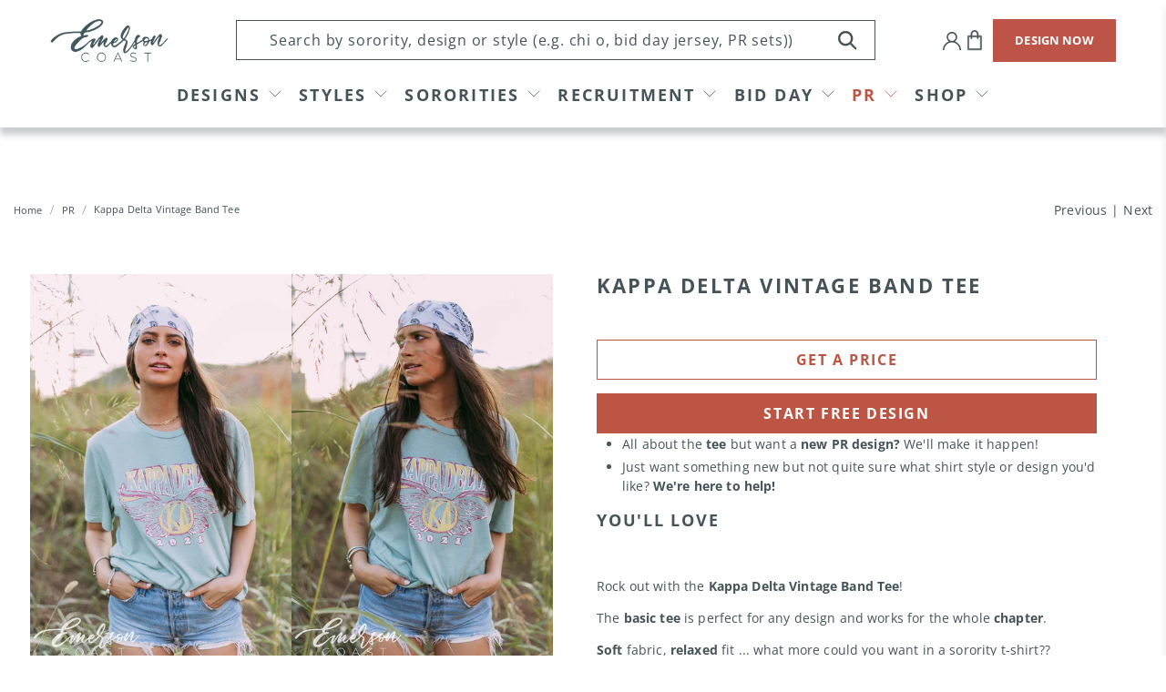

--- FILE ---
content_type: text/html; charset=utf-8
request_url: https://www.emersoncoast.com/collections/sorority-pr-tshirt-designs/products/kappa-d
body_size: 63554
content:


 <!doctype html>
<html lang="en">
<script type="text/javascript">
    (function(c,l,a,r,i,t,y){
        c[a]=c[a]||function(){(c[a].q=c[a].q||[]).push(arguments)};
        t=l.createElement(r);t.async=1;t.src="https://www.clarity.ms/tag/"+i;
        y=l.getElementsByTagName(r)[0];y.parentNode.insertBefore(t,y);
    })(window, document, "clarity", "script", "llu3tpkxsj");
</script>
<head> <script type="application/vnd.locksmith+json" data-locksmith>{"version":"v254","locked":false,"initialized":true,"scope":"product","access_granted":true,"access_denied":false,"requires_customer":false,"manual_lock":false,"remote_lock":false,"has_timeout":false,"remote_rendered":null,"hide_resource":false,"hide_links_to_resource":false,"transparent":true,"locks":{"all":[],"opened":[]},"keys":[],"keys_signature":"5dfe77404f3548636526a9e5fbdfd09355c9797402f08b54016cadf22aa3ffee","state":{"template":"product.sections","theme":136420294880,"product":"kappa-d","collection":"sorority-pr-tshirt-designs","page":null,"blog":null,"article":null,"app":null},"now":1769068011,"path":"\/collections\/sorority-pr-tshirt-designs\/products\/kappa-d","locale_root_url":"\/","canonical_url":"https:\/\/www.emersoncoast.com\/products\/kappa-d","customer_id":null,"customer_id_signature":"5dfe77404f3548636526a9e5fbdfd09355c9797402f08b54016cadf22aa3ffee","cart":null}</script><script data-locksmith>!function(){undefined;!function(){var s=window.Locksmith={},e=document.querySelector('script[type="application/vnd.locksmith+json"]'),n=e&&e.innerHTML;if(s.state={},s.util={},s.loading=!1,n)try{s.state=JSON.parse(n)}catch(d){}if(document.addEventListener&&document.querySelector){var o,a,i,t=[76,79,67,75,83,77,73,84,72,49,49],c=function(){a=t.slice(0)},l="style",r=function(e){e&&27!==e.keyCode&&"click"!==e.type||(document.removeEventListener("keydown",r),document.removeEventListener("click",r),o&&document.body.removeChild(o),o=null)};c(),document.addEventListener("keyup",function(e){if(e.keyCode===a[0]){if(clearTimeout(i),a.shift(),0<a.length)return void(i=setTimeout(c,1e3));c(),r(),(o=document.createElement("div"))[l].width="50%",o[l].maxWidth="1000px",o[l].height="85%",o[l].border="1px rgba(0, 0, 0, 0.2) solid",o[l].background="rgba(255, 255, 255, 0.99)",o[l].borderRadius="4px",o[l].position="fixed",o[l].top="50%",o[l].left="50%",o[l].transform="translateY(-50%) translateX(-50%)",o[l].boxShadow="0 2px 5px rgba(0, 0, 0, 0.3), 0 0 100vh 100vw rgba(0, 0, 0, 0.5)",o[l].zIndex="2147483645";var t=document.createElement("textarea");t.value=JSON.stringify(JSON.parse(n),null,2),t[l].border="none",t[l].display="block",t[l].boxSizing="border-box",t[l].width="100%",t[l].height="100%",t[l].background="transparent",t[l].padding="22px",t[l].fontFamily="monospace",t[l].fontSize="14px",t[l].color="#333",t[l].resize="none",t[l].outline="none",t.readOnly=!0,o.appendChild(t),document.body.appendChild(o),t.addEventListener("click",function(e){e.stopImmediatePropagation()}),t.select(),document.addEventListener("keydown",r),document.addEventListener("click",r)}})}s.isEmbedded=-1!==window.location.search.indexOf("_ab=0&_fd=0&_sc=1"),s.path=s.state.path||window.location.pathname,s.basePath=s.state.locale_root_url.concat("/apps/locksmith").replace(/^\/\//,"/"),s.reloading=!1,s.util.console=window.console||{log:function(){},error:function(){}},s.util.makeUrl=function(e,t){var n,o=s.basePath+e,a=[],i=s.cache();for(n in i)a.push(n+"="+encodeURIComponent(i[n]));for(n in t)a.push(n+"="+encodeURIComponent(t[n]));return s.state.customer_id&&(a.push("customer_id="+encodeURIComponent(s.state.customer_id)),a.push("customer_id_signature="+encodeURIComponent(s.state.customer_id_signature))),o+=(-1===o.indexOf("?")?"?":"&")+a.join("&")},s._initializeCallbacks=[],s.on=function(e,t){if("initialize"!==e)throw'Locksmith.on() currently only supports the "initialize" event';s._initializeCallbacks.push(t)},s.initializeSession=function(e){if(!s.isEmbedded){var t=!1,n=!0,o=!0;(e=e||{}).silent&&(o=n=!(t=!0)),s.ping({silent:t,spinner:n,reload:o,callback:function(){s._initializeCallbacks.forEach(function(e){e()})}})}},s.cache=function(e){var t={};try{var n=function a(e){return(document.cookie.match("(^|; )"+e+"=([^;]*)")||0)[2]};t=JSON.parse(decodeURIComponent(n("locksmith-params")||"{}"))}catch(d){}if(e){for(var o in e)t[o]=e[o];document.cookie="locksmith-params=; expires=Thu, 01 Jan 1970 00:00:00 GMT; path=/",document.cookie="locksmith-params="+encodeURIComponent(JSON.stringify(t))+"; path=/"}return t},s.cache.cart=s.state.cart,s.cache.cartLastSaved=null,s.params=s.cache(),s.util.reload=function(){s.reloading=!0;try{window.location.href=window.location.href.replace(/#.*/,"")}catch(d){s.util.console.error("Preferred reload method failed",d),window.location.reload()}},s.cache.saveCart=function(e){if(!s.cache.cart||s.cache.cart===s.cache.cartLastSaved)return e?e():null;var t=s.cache.cartLastSaved;s.cache.cartLastSaved=s.cache.cart,fetch("/cart/update.js",{method:"POST",headers:{"Content-Type":"application/json",Accept:"application/json"},body:JSON.stringify({attributes:{locksmith:s.cache.cart}})}).then(function(e){if(!e.ok)throw new Error("Cart update failed: "+e.status);return e.json()}).then(function(){e&&e()})["catch"](function(e){if(s.cache.cartLastSaved=t,!s.reloading)throw e})},s.util.spinnerHTML='<style>body{background:#FFF}@keyframes spin{from{transform:rotate(0deg)}to{transform:rotate(360deg)}}#loading{display:flex;width:100%;height:50vh;color:#777;align-items:center;justify-content:center}#loading .spinner{display:block;animation:spin 600ms linear infinite;position:relative;width:50px;height:50px}#loading .spinner-ring{stroke:currentColor;stroke-dasharray:100%;stroke-width:2px;stroke-linecap:round;fill:none}</style><div id="loading"><div class="spinner"><svg width="100%" height="100%"><svg preserveAspectRatio="xMinYMin"><circle class="spinner-ring" cx="50%" cy="50%" r="45%"></circle></svg></svg></div></div>',s.util.clobberBody=function(e){document.body.innerHTML=e},s.util.clobberDocument=function(e){e.responseText&&(e=e.responseText),document.documentElement&&document.removeChild(document.documentElement);var t=document.open("text/html","replace");t.writeln(e),t.close(),setTimeout(function(){var e=t.querySelector("[autofocus]");e&&e.focus()},100)},s.util.serializeForm=function(e){if(e&&"FORM"===e.nodeName){var t,n,o={};for(t=e.elements.length-1;0<=t;t-=1)if(""!==e.elements[t].name)switch(e.elements[t].nodeName){case"INPUT":switch(e.elements[t].type){default:case"text":case"hidden":case"password":case"button":case"reset":case"submit":o[e.elements[t].name]=e.elements[t].value;break;case"checkbox":case"radio":e.elements[t].checked&&(o[e.elements[t].name]=e.elements[t].value);break;case"file":}break;case"TEXTAREA":o[e.elements[t].name]=e.elements[t].value;break;case"SELECT":switch(e.elements[t].type){case"select-one":o[e.elements[t].name]=e.elements[t].value;break;case"select-multiple":for(n=e.elements[t].options.length-1;0<=n;n-=1)e.elements[t].options[n].selected&&(o[e.elements[t].name]=e.elements[t].options[n].value)}break;case"BUTTON":switch(e.elements[t].type){case"reset":case"submit":case"button":o[e.elements[t].name]=e.elements[t].value}}return o}},s.util.on=function(e,i,s,t){t=t||document;var c="locksmith-"+e+i,n=function(e){var t=e.target,n=e.target.parentElement,o=t&&t.className&&(t.className.baseVal||t.className)||"",a=n&&n.className&&(n.className.baseVal||n.className)||"";("string"==typeof o&&-1!==o.split(/\s+/).indexOf(i)||"string"==typeof a&&-1!==a.split(/\s+/).indexOf(i))&&!e[c]&&(e[c]=!0,s(e))};t.attachEvent?t.attachEvent(e,n):t.addEventListener(e,n,!1)},s.util.enableActions=function(e){s.util.on("click","locksmith-action",function(e){e.preventDefault();var t=e.target;t.dataset.confirmWith&&!confirm(t.dataset.confirmWith)||(t.disabled=!0,t.innerText=t.dataset.disableWith,s.post("/action",t.dataset.locksmithParams,{spinner:!1,type:"text",success:function(e){(e=JSON.parse(e.responseText)).message&&alert(e.message),s.util.reload()}}))},e)},s.util.inject=function(e,t){var n=["data","locksmith","append"];if(-1!==t.indexOf(n.join("-"))){var o=document.createElement("div");o.innerHTML=t,e.appendChild(o)}else e.innerHTML=t;var a,i,s=e.querySelectorAll("script");for(i=0;i<s.length;++i){a=s[i];var c=document.createElement("script");if(a.type&&(c.type=a.type),a.src)c.src=a.src;else{var l=document.createTextNode(a.innerHTML);c.appendChild(l)}e.appendChild(c)}var r=e.querySelector("[autofocus]");r&&r.focus()},s.post=function(e,t,n){!1!==(n=n||{}).spinner&&s.util.clobberBody(s.util.spinnerHTML);var o={};n.container===document?(o.layout=1,n.success=function(e){s.util.clobberDocument(e)}):n.container&&(o.layout=0,n.success=function(e){var t=document.getElementById(n.container);s.util.inject(t,e),t.id===t.firstChild.id&&t.parentElement.replaceChild(t.firstChild,t)}),n.form_type&&(t.form_type=n.form_type),n.include_layout_classes!==undefined&&(t.include_layout_classes=n.include_layout_classes),n.lock_id!==undefined&&(t.lock_id=n.lock_id),s.loading=!0;var a=s.util.makeUrl(e,o),i="json"===n.type||"text"===n.type;fetch(a,{method:"POST",headers:{"Content-Type":"application/json",Accept:i?"application/json":"text/html"},body:JSON.stringify(t)}).then(function(e){if(!e.ok)throw new Error("Request failed: "+e.status);return e.text()}).then(function(e){var t=n.success||s.util.clobberDocument;t(i?{responseText:e}:e)})["catch"](function(e){if(!s.reloading)if("dashboard.weglot.com"!==window.location.host){if(!n.silent)throw alert("Something went wrong! Please refresh and try again."),e;console.error(e)}else console.error(e)})["finally"](function(){s.loading=!1})},s.postResource=function(e,t){e.path=s.path,e.search=window.location.search,e.state=s.state,e.passcode&&(e.passcode=e.passcode.trim()),e.email&&(e.email=e.email.trim()),e.state.cart=s.cache.cart,e.locksmith_json=s.jsonTag,e.locksmith_json_signature=s.jsonTagSignature,s.post("/resource",e,t)},s.ping=function(e){if(!s.isEmbedded){e=e||{};var t=function(){e.reload?s.util.reload():"function"==typeof e.callback&&e.callback()};s.post("/ping",{path:s.path,search:window.location.search,state:s.state},{spinner:!!e.spinner,silent:"undefined"==typeof e.silent||e.silent,type:"text",success:function(e){e&&e.responseText?((e=JSON.parse(e.responseText)).messages&&0<e.messages.length&&s.showMessages(e.messages),e.cart&&s.cache.cart!==e.cart?(s.cache.cart=e.cart,s.cache.saveCart(function(){t(),e.cart&&e.cart.match(/^.+:/)&&s.util.reload()})):t()):console.error("[Locksmith] Invalid result in ping callback:",e)}})}},s.timeoutMonitor=function(){var e=s.cache.cart;s.ping({callback:function(){e!==s.cache.cart||setTimeout(function(){s.timeoutMonitor()},6e4)}})},s.showMessages=function(e){var t=document.createElement("div");t.style.position="fixed",t.style.left=0,t.style.right=0,t.style.bottom="-50px",t.style.opacity=0,t.style.background="#191919",t.style.color="#ddd",t.style.transition="bottom 0.2s, opacity 0.2s",t.style.zIndex=999999,t.innerHTML=" <style>          .locksmith-ab .locksmith-b { display: none; }          .locksmith-ab.toggled .locksmith-b { display: flex; }          .locksmith-ab.toggled .locksmith-a { display: none; }          .locksmith-flex { display: flex; flex-wrap: wrap; justify-content: space-between; align-items: center; padding: 10px 20px; }          .locksmith-message + .locksmith-message { border-top: 1px #555 solid; }          .locksmith-message a { color: inherit; font-weight: bold; }          .locksmith-message a:hover { color: inherit; opacity: 0.8; }          a.locksmith-ab-toggle { font-weight: inherit; text-decoration: underline; }          .locksmith-text { flex-grow: 1; }          .locksmith-cta { flex-grow: 0; text-align: right; }          .locksmith-cta button { transform: scale(0.8); transform-origin: left; }          .locksmith-cta > * { display: block; }          .locksmith-cta > * + * { margin-top: 10px; }          .locksmith-message a.locksmith-close { flex-grow: 0; text-decoration: none; margin-left: 15px; font-size: 30px; font-family: monospace; display: block; padding: 2px 10px; }                    @media screen and (max-width: 600px) {            .locksmith-wide-only { display: none !important; }            .locksmith-flex { padding: 0 15px; }            .locksmith-flex > * { margin-top: 5px; margin-bottom: 5px; }            .locksmith-cta { text-align: left; }          }                    @media screen and (min-width: 601px) {            .locksmith-narrow-only { display: none !important; }          }</style>      "+e.map(function(e){return'<div class="locksmith-message">'+e+"</div>"}).join(""),document.body.appendChild(t),document.body.style.position="relative",document.body.parentElement.style.paddingBottom=t.offsetHeight+"px",setTimeout(function(){t.style.bottom=0,t.style.opacity=1},50),s.util.on("click","locksmith-ab-toggle",function(e){e.preventDefault();for(var t=e.target.parentElement;-1===t.className.split(" ").indexOf("locksmith-ab");)t=t.parentElement;-1!==t.className.split(" ").indexOf("toggled")?t.className=t.className.replace("toggled",""):t.className=t.className+" toggled"}),s.util.enableActions(t)}}()}();</script> <script data-locksmith>Locksmith.cache.cart=null</script> <script data-locksmith>Locksmith.jsonTag="{\"version\":\"v254\",\"locked\":false,\"initialized\":true,\"scope\":\"product\",\"access_granted\":true,\"access_denied\":false,\"requires_customer\":false,\"manual_lock\":false,\"remote_lock\":false,\"has_timeout\":false,\"remote_rendered\":null,\"hide_resource\":false,\"hide_links_to_resource\":false,\"transparent\":true,\"locks\":{\"all\":[],\"opened\":[]},\"keys\":[],\"keys_signature\":\"5dfe77404f3548636526a9e5fbdfd09355c9797402f08b54016cadf22aa3ffee\",\"state\":{\"template\":\"product.sections\",\"theme\":136420294880,\"product\":\"kappa-d\",\"collection\":\"sorority-pr-tshirt-designs\",\"page\":null,\"blog\":null,\"article\":null,\"app\":null},\"now\":1769068011,\"path\":\"\\\/collections\\\/sorority-pr-tshirt-designs\\\/products\\\/kappa-d\",\"locale_root_url\":\"\\\/\",\"canonical_url\":\"https:\\\/\\\/www.emersoncoast.com\\\/products\\\/kappa-d\",\"customer_id\":null,\"customer_id_signature\":\"5dfe77404f3548636526a9e5fbdfd09355c9797402f08b54016cadf22aa3ffee\",\"cart\":null}";Locksmith.jsonTagSignature="9d76d2a77b18889bd60608c6e55671c4ff55d884b0ae32c7898c1d4bf358de70"</script> <script async defer src=https://tools.luckyorange.com/core/lo.js?site-id=73e43bf7></script> <meta name="p:domain_verify" content="4f58faad4e504ca9a26db20aa28908a9"/> <meta charset="utf-8"> <meta http-equiv="cleartype" content="on"> <meta name="robots" content="index,follow"> <meta name="viewport" content="width=device-width,initial-scale=1.0,minimum-scale=1.0"> <meta name="theme-color" content="#ffffff"> <link rel="canonical" href="https://www.emersoncoast.com/products/kappa-d" /> <meta name="google-site-verification" content="S9lYS_Ma01InH2i3LMLy78tIxZjb944CKI5o0Mvv0nw" />

<!-- Google Tag Manager -->
<script>(function(w,d,s,l,i){w[l]=w[l]||[];w[l].push({'gtm.start':
new Date().getTime(),event:'gtm.js'});var f=d.getElementsByTagName(s)[0],
j=d.createElement(s),dl=l!='dataLayer'?'&l='+l:'';j.async=true;j.src=
'https://www.googletagmanager.com/gtm.js?id='+i+dl;f.parentNode.insertBefore(j,f);
})(window,document,'script','dataLayer','GTM-TN2XVGM');</script>
<!-- End Google Tag Manager --><title>Kappa Delta Vintage Band Tee - Emerson Coast</title> <link rel="preconnect dns-prefetch" href="https://fonts.shopifycdn.com" /> <link rel="preconnect dns-prefetch" href="https://cdn.shopify.com" /> <link rel="preconnect dns-prefetch" href="https://v.shopify.com" /> <link rel="preconnect dns-prefetch" href="https://cdn.shopifycloud.com" /> <link rel="preconnect" href="https://fonts.googleapis.com"> <link rel="preconnect" href="https://fonts.gstatic.com" crossorigin> <link href="https://fonts.googleapis.com/css2?family=Arimo:ital,wght@0,400;0,500;0,600;0,700;1,400;1,500;1,600;1,700&display=swap" rel="stylesheet"> <link href="//www.emersoncoast.com/cdn/shop/t/24/assets/fancybox.css?v=30466120580444283401665412624" rel="stylesheet" type="text/css" media="all" /> <!-- Stylesheets for Flex "2.0.3" --> <link href="//www.emersoncoast.com/cdn/shop/t/24/assets/styles_new.scss.css?v=174564866030964284911769032439" rel="stylesheet" type="text/css" media="all" /> <link href="//www.emersoncoast.com/cdn/shop/t/24/assets/styles.scss.css?v=49130384279640753381769032871" rel="stylesheet" type="text/css" media="all" /> <link href="//www.emersoncoast.com/cdn/shop/t/24/assets/custom.css?v=162040661444678891701764874607" rel="stylesheet" type="text/css" media="all" /> <script>
    

Shopify = window.Shopify || {};


window.theme = {
  info: {
    name: "Flex",
    version: "2.0.3"
  }
}


Currency = window.Currency || {};
Currency.show_multiple_currencies = false;
Currency.shop_currency = "USD";
Currency.default_currency = "USD";
Currency.display_format = "money_format";
Currency.money_format = "${{amount}}";
Currency.money_format_no_currency = "${{amount}}";
Currency.money_format_currency = "${{amount}} USD";
Currency.native_multi_currency = false;



Window.theme = {};
Window.theme.allCountryOptionTags = "\u003coption value=\"United States\" data-provinces=\"[[\u0026quot;Alabama\u0026quot;,\u0026quot;Alabama\u0026quot;],[\u0026quot;Alaska\u0026quot;,\u0026quot;Alaska\u0026quot;],[\u0026quot;American Samoa\u0026quot;,\u0026quot;American Samoa\u0026quot;],[\u0026quot;Arizona\u0026quot;,\u0026quot;Arizona\u0026quot;],[\u0026quot;Arkansas\u0026quot;,\u0026quot;Arkansas\u0026quot;],[\u0026quot;Armed Forces Americas\u0026quot;,\u0026quot;Armed Forces Americas\u0026quot;],[\u0026quot;Armed Forces Europe\u0026quot;,\u0026quot;Armed Forces Europe\u0026quot;],[\u0026quot;Armed Forces Pacific\u0026quot;,\u0026quot;Armed Forces Pacific\u0026quot;],[\u0026quot;California\u0026quot;,\u0026quot;California\u0026quot;],[\u0026quot;Colorado\u0026quot;,\u0026quot;Colorado\u0026quot;],[\u0026quot;Connecticut\u0026quot;,\u0026quot;Connecticut\u0026quot;],[\u0026quot;Delaware\u0026quot;,\u0026quot;Delaware\u0026quot;],[\u0026quot;District of Columbia\u0026quot;,\u0026quot;Washington DC\u0026quot;],[\u0026quot;Federated States of Micronesia\u0026quot;,\u0026quot;Micronesia\u0026quot;],[\u0026quot;Florida\u0026quot;,\u0026quot;Florida\u0026quot;],[\u0026quot;Georgia\u0026quot;,\u0026quot;Georgia\u0026quot;],[\u0026quot;Guam\u0026quot;,\u0026quot;Guam\u0026quot;],[\u0026quot;Hawaii\u0026quot;,\u0026quot;Hawaii\u0026quot;],[\u0026quot;Idaho\u0026quot;,\u0026quot;Idaho\u0026quot;],[\u0026quot;Illinois\u0026quot;,\u0026quot;Illinois\u0026quot;],[\u0026quot;Indiana\u0026quot;,\u0026quot;Indiana\u0026quot;],[\u0026quot;Iowa\u0026quot;,\u0026quot;Iowa\u0026quot;],[\u0026quot;Kansas\u0026quot;,\u0026quot;Kansas\u0026quot;],[\u0026quot;Kentucky\u0026quot;,\u0026quot;Kentucky\u0026quot;],[\u0026quot;Louisiana\u0026quot;,\u0026quot;Louisiana\u0026quot;],[\u0026quot;Maine\u0026quot;,\u0026quot;Maine\u0026quot;],[\u0026quot;Marshall Islands\u0026quot;,\u0026quot;Marshall Islands\u0026quot;],[\u0026quot;Maryland\u0026quot;,\u0026quot;Maryland\u0026quot;],[\u0026quot;Massachusetts\u0026quot;,\u0026quot;Massachusetts\u0026quot;],[\u0026quot;Michigan\u0026quot;,\u0026quot;Michigan\u0026quot;],[\u0026quot;Minnesota\u0026quot;,\u0026quot;Minnesota\u0026quot;],[\u0026quot;Mississippi\u0026quot;,\u0026quot;Mississippi\u0026quot;],[\u0026quot;Missouri\u0026quot;,\u0026quot;Missouri\u0026quot;],[\u0026quot;Montana\u0026quot;,\u0026quot;Montana\u0026quot;],[\u0026quot;Nebraska\u0026quot;,\u0026quot;Nebraska\u0026quot;],[\u0026quot;Nevada\u0026quot;,\u0026quot;Nevada\u0026quot;],[\u0026quot;New Hampshire\u0026quot;,\u0026quot;New Hampshire\u0026quot;],[\u0026quot;New Jersey\u0026quot;,\u0026quot;New Jersey\u0026quot;],[\u0026quot;New Mexico\u0026quot;,\u0026quot;New Mexico\u0026quot;],[\u0026quot;New York\u0026quot;,\u0026quot;New York\u0026quot;],[\u0026quot;North Carolina\u0026quot;,\u0026quot;North Carolina\u0026quot;],[\u0026quot;North Dakota\u0026quot;,\u0026quot;North Dakota\u0026quot;],[\u0026quot;Northern Mariana Islands\u0026quot;,\u0026quot;Northern Mariana Islands\u0026quot;],[\u0026quot;Ohio\u0026quot;,\u0026quot;Ohio\u0026quot;],[\u0026quot;Oklahoma\u0026quot;,\u0026quot;Oklahoma\u0026quot;],[\u0026quot;Oregon\u0026quot;,\u0026quot;Oregon\u0026quot;],[\u0026quot;Palau\u0026quot;,\u0026quot;Palau\u0026quot;],[\u0026quot;Pennsylvania\u0026quot;,\u0026quot;Pennsylvania\u0026quot;],[\u0026quot;Puerto Rico\u0026quot;,\u0026quot;Puerto Rico\u0026quot;],[\u0026quot;Rhode Island\u0026quot;,\u0026quot;Rhode Island\u0026quot;],[\u0026quot;South Carolina\u0026quot;,\u0026quot;South Carolina\u0026quot;],[\u0026quot;South Dakota\u0026quot;,\u0026quot;South Dakota\u0026quot;],[\u0026quot;Tennessee\u0026quot;,\u0026quot;Tennessee\u0026quot;],[\u0026quot;Texas\u0026quot;,\u0026quot;Texas\u0026quot;],[\u0026quot;Utah\u0026quot;,\u0026quot;Utah\u0026quot;],[\u0026quot;Vermont\u0026quot;,\u0026quot;Vermont\u0026quot;],[\u0026quot;Virgin Islands\u0026quot;,\u0026quot;U.S. Virgin Islands\u0026quot;],[\u0026quot;Virginia\u0026quot;,\u0026quot;Virginia\u0026quot;],[\u0026quot;Washington\u0026quot;,\u0026quot;Washington\u0026quot;],[\u0026quot;West Virginia\u0026quot;,\u0026quot;West Virginia\u0026quot;],[\u0026quot;Wisconsin\u0026quot;,\u0026quot;Wisconsin\u0026quot;],[\u0026quot;Wyoming\u0026quot;,\u0026quot;Wyoming\u0026quot;]]\"\u003eUnited States\u003c\/option\u003e\n\u003coption value=\"---\" data-provinces=\"[]\"\u003e---\u003c\/option\u003e\n\u003coption value=\"Afghanistan\" data-provinces=\"[]\"\u003eAfghanistan\u003c\/option\u003e\n\u003coption value=\"Aland Islands\" data-provinces=\"[]\"\u003eÅland Islands\u003c\/option\u003e\n\u003coption value=\"Albania\" data-provinces=\"[]\"\u003eAlbania\u003c\/option\u003e\n\u003coption value=\"Algeria\" data-provinces=\"[]\"\u003eAlgeria\u003c\/option\u003e\n\u003coption value=\"Andorra\" data-provinces=\"[]\"\u003eAndorra\u003c\/option\u003e\n\u003coption value=\"Angola\" data-provinces=\"[]\"\u003eAngola\u003c\/option\u003e\n\u003coption value=\"Anguilla\" data-provinces=\"[]\"\u003eAnguilla\u003c\/option\u003e\n\u003coption value=\"Antigua And Barbuda\" data-provinces=\"[]\"\u003eAntigua \u0026 Barbuda\u003c\/option\u003e\n\u003coption value=\"Argentina\" data-provinces=\"[[\u0026quot;Buenos Aires\u0026quot;,\u0026quot;Buenos Aires Province\u0026quot;],[\u0026quot;Catamarca\u0026quot;,\u0026quot;Catamarca\u0026quot;],[\u0026quot;Chaco\u0026quot;,\u0026quot;Chaco\u0026quot;],[\u0026quot;Chubut\u0026quot;,\u0026quot;Chubut\u0026quot;],[\u0026quot;Ciudad Autónoma de Buenos Aires\u0026quot;,\u0026quot;Buenos Aires (Autonomous City)\u0026quot;],[\u0026quot;Corrientes\u0026quot;,\u0026quot;Corrientes\u0026quot;],[\u0026quot;Córdoba\u0026quot;,\u0026quot;Córdoba\u0026quot;],[\u0026quot;Entre Ríos\u0026quot;,\u0026quot;Entre Ríos\u0026quot;],[\u0026quot;Formosa\u0026quot;,\u0026quot;Formosa\u0026quot;],[\u0026quot;Jujuy\u0026quot;,\u0026quot;Jujuy\u0026quot;],[\u0026quot;La Pampa\u0026quot;,\u0026quot;La Pampa\u0026quot;],[\u0026quot;La Rioja\u0026quot;,\u0026quot;La Rioja\u0026quot;],[\u0026quot;Mendoza\u0026quot;,\u0026quot;Mendoza\u0026quot;],[\u0026quot;Misiones\u0026quot;,\u0026quot;Misiones\u0026quot;],[\u0026quot;Neuquén\u0026quot;,\u0026quot;Neuquén\u0026quot;],[\u0026quot;Río Negro\u0026quot;,\u0026quot;Río Negro\u0026quot;],[\u0026quot;Salta\u0026quot;,\u0026quot;Salta\u0026quot;],[\u0026quot;San Juan\u0026quot;,\u0026quot;San Juan\u0026quot;],[\u0026quot;San Luis\u0026quot;,\u0026quot;San Luis\u0026quot;],[\u0026quot;Santa Cruz\u0026quot;,\u0026quot;Santa Cruz\u0026quot;],[\u0026quot;Santa Fe\u0026quot;,\u0026quot;Santa Fe\u0026quot;],[\u0026quot;Santiago Del Estero\u0026quot;,\u0026quot;Santiago del Estero\u0026quot;],[\u0026quot;Tierra Del Fuego\u0026quot;,\u0026quot;Tierra del Fuego\u0026quot;],[\u0026quot;Tucumán\u0026quot;,\u0026quot;Tucumán\u0026quot;]]\"\u003eArgentina\u003c\/option\u003e\n\u003coption value=\"Armenia\" data-provinces=\"[]\"\u003eArmenia\u003c\/option\u003e\n\u003coption value=\"Aruba\" data-provinces=\"[]\"\u003eAruba\u003c\/option\u003e\n\u003coption value=\"Ascension Island\" data-provinces=\"[]\"\u003eAscension Island\u003c\/option\u003e\n\u003coption value=\"Australia\" data-provinces=\"[[\u0026quot;Australian Capital Territory\u0026quot;,\u0026quot;Australian Capital Territory\u0026quot;],[\u0026quot;New South Wales\u0026quot;,\u0026quot;New South Wales\u0026quot;],[\u0026quot;Northern Territory\u0026quot;,\u0026quot;Northern Territory\u0026quot;],[\u0026quot;Queensland\u0026quot;,\u0026quot;Queensland\u0026quot;],[\u0026quot;South Australia\u0026quot;,\u0026quot;South Australia\u0026quot;],[\u0026quot;Tasmania\u0026quot;,\u0026quot;Tasmania\u0026quot;],[\u0026quot;Victoria\u0026quot;,\u0026quot;Victoria\u0026quot;],[\u0026quot;Western Australia\u0026quot;,\u0026quot;Western Australia\u0026quot;]]\"\u003eAustralia\u003c\/option\u003e\n\u003coption value=\"Austria\" data-provinces=\"[]\"\u003eAustria\u003c\/option\u003e\n\u003coption value=\"Azerbaijan\" data-provinces=\"[]\"\u003eAzerbaijan\u003c\/option\u003e\n\u003coption value=\"Bahamas\" data-provinces=\"[]\"\u003eBahamas\u003c\/option\u003e\n\u003coption value=\"Bahrain\" data-provinces=\"[]\"\u003eBahrain\u003c\/option\u003e\n\u003coption value=\"Bangladesh\" data-provinces=\"[]\"\u003eBangladesh\u003c\/option\u003e\n\u003coption value=\"Barbados\" data-provinces=\"[]\"\u003eBarbados\u003c\/option\u003e\n\u003coption value=\"Belarus\" data-provinces=\"[]\"\u003eBelarus\u003c\/option\u003e\n\u003coption value=\"Belgium\" data-provinces=\"[]\"\u003eBelgium\u003c\/option\u003e\n\u003coption value=\"Belize\" data-provinces=\"[]\"\u003eBelize\u003c\/option\u003e\n\u003coption value=\"Benin\" data-provinces=\"[]\"\u003eBenin\u003c\/option\u003e\n\u003coption value=\"Bermuda\" data-provinces=\"[]\"\u003eBermuda\u003c\/option\u003e\n\u003coption value=\"Bhutan\" data-provinces=\"[]\"\u003eBhutan\u003c\/option\u003e\n\u003coption value=\"Bolivia\" data-provinces=\"[]\"\u003eBolivia\u003c\/option\u003e\n\u003coption value=\"Bosnia And Herzegovina\" data-provinces=\"[]\"\u003eBosnia \u0026 Herzegovina\u003c\/option\u003e\n\u003coption value=\"Botswana\" data-provinces=\"[]\"\u003eBotswana\u003c\/option\u003e\n\u003coption value=\"Brazil\" data-provinces=\"[[\u0026quot;Acre\u0026quot;,\u0026quot;Acre\u0026quot;],[\u0026quot;Alagoas\u0026quot;,\u0026quot;Alagoas\u0026quot;],[\u0026quot;Amapá\u0026quot;,\u0026quot;Amapá\u0026quot;],[\u0026quot;Amazonas\u0026quot;,\u0026quot;Amazonas\u0026quot;],[\u0026quot;Bahia\u0026quot;,\u0026quot;Bahia\u0026quot;],[\u0026quot;Ceará\u0026quot;,\u0026quot;Ceará\u0026quot;],[\u0026quot;Distrito Federal\u0026quot;,\u0026quot;Federal District\u0026quot;],[\u0026quot;Espírito Santo\u0026quot;,\u0026quot;Espírito Santo\u0026quot;],[\u0026quot;Goiás\u0026quot;,\u0026quot;Goiás\u0026quot;],[\u0026quot;Maranhão\u0026quot;,\u0026quot;Maranhão\u0026quot;],[\u0026quot;Mato Grosso\u0026quot;,\u0026quot;Mato Grosso\u0026quot;],[\u0026quot;Mato Grosso do Sul\u0026quot;,\u0026quot;Mato Grosso do Sul\u0026quot;],[\u0026quot;Minas Gerais\u0026quot;,\u0026quot;Minas Gerais\u0026quot;],[\u0026quot;Paraná\u0026quot;,\u0026quot;Paraná\u0026quot;],[\u0026quot;Paraíba\u0026quot;,\u0026quot;Paraíba\u0026quot;],[\u0026quot;Pará\u0026quot;,\u0026quot;Pará\u0026quot;],[\u0026quot;Pernambuco\u0026quot;,\u0026quot;Pernambuco\u0026quot;],[\u0026quot;Piauí\u0026quot;,\u0026quot;Piauí\u0026quot;],[\u0026quot;Rio Grande do Norte\u0026quot;,\u0026quot;Rio Grande do Norte\u0026quot;],[\u0026quot;Rio Grande do Sul\u0026quot;,\u0026quot;Rio Grande do Sul\u0026quot;],[\u0026quot;Rio de Janeiro\u0026quot;,\u0026quot;Rio de Janeiro\u0026quot;],[\u0026quot;Rondônia\u0026quot;,\u0026quot;Rondônia\u0026quot;],[\u0026quot;Roraima\u0026quot;,\u0026quot;Roraima\u0026quot;],[\u0026quot;Santa Catarina\u0026quot;,\u0026quot;Santa Catarina\u0026quot;],[\u0026quot;Sergipe\u0026quot;,\u0026quot;Sergipe\u0026quot;],[\u0026quot;São Paulo\u0026quot;,\u0026quot;São Paulo\u0026quot;],[\u0026quot;Tocantins\u0026quot;,\u0026quot;Tocantins\u0026quot;]]\"\u003eBrazil\u003c\/option\u003e\n\u003coption value=\"British Indian Ocean Territory\" data-provinces=\"[]\"\u003eBritish Indian Ocean Territory\u003c\/option\u003e\n\u003coption value=\"Virgin Islands, British\" data-provinces=\"[]\"\u003eBritish Virgin Islands\u003c\/option\u003e\n\u003coption value=\"Brunei\" data-provinces=\"[]\"\u003eBrunei\u003c\/option\u003e\n\u003coption value=\"Bulgaria\" data-provinces=\"[]\"\u003eBulgaria\u003c\/option\u003e\n\u003coption value=\"Burkina Faso\" data-provinces=\"[]\"\u003eBurkina Faso\u003c\/option\u003e\n\u003coption value=\"Burundi\" data-provinces=\"[]\"\u003eBurundi\u003c\/option\u003e\n\u003coption value=\"Cambodia\" data-provinces=\"[]\"\u003eCambodia\u003c\/option\u003e\n\u003coption value=\"Republic of Cameroon\" data-provinces=\"[]\"\u003eCameroon\u003c\/option\u003e\n\u003coption value=\"Canada\" data-provinces=\"[[\u0026quot;Alberta\u0026quot;,\u0026quot;Alberta\u0026quot;],[\u0026quot;British Columbia\u0026quot;,\u0026quot;British Columbia\u0026quot;],[\u0026quot;Manitoba\u0026quot;,\u0026quot;Manitoba\u0026quot;],[\u0026quot;New Brunswick\u0026quot;,\u0026quot;New Brunswick\u0026quot;],[\u0026quot;Newfoundland and Labrador\u0026quot;,\u0026quot;Newfoundland and Labrador\u0026quot;],[\u0026quot;Northwest Territories\u0026quot;,\u0026quot;Northwest Territories\u0026quot;],[\u0026quot;Nova Scotia\u0026quot;,\u0026quot;Nova Scotia\u0026quot;],[\u0026quot;Nunavut\u0026quot;,\u0026quot;Nunavut\u0026quot;],[\u0026quot;Ontario\u0026quot;,\u0026quot;Ontario\u0026quot;],[\u0026quot;Prince Edward Island\u0026quot;,\u0026quot;Prince Edward Island\u0026quot;],[\u0026quot;Quebec\u0026quot;,\u0026quot;Quebec\u0026quot;],[\u0026quot;Saskatchewan\u0026quot;,\u0026quot;Saskatchewan\u0026quot;],[\u0026quot;Yukon\u0026quot;,\u0026quot;Yukon\u0026quot;]]\"\u003eCanada\u003c\/option\u003e\n\u003coption value=\"Cape Verde\" data-provinces=\"[]\"\u003eCape Verde\u003c\/option\u003e\n\u003coption value=\"Caribbean Netherlands\" data-provinces=\"[]\"\u003eCaribbean Netherlands\u003c\/option\u003e\n\u003coption value=\"Cayman Islands\" data-provinces=\"[]\"\u003eCayman Islands\u003c\/option\u003e\n\u003coption value=\"Central African Republic\" data-provinces=\"[]\"\u003eCentral African Republic\u003c\/option\u003e\n\u003coption value=\"Chad\" data-provinces=\"[]\"\u003eChad\u003c\/option\u003e\n\u003coption value=\"Chile\" data-provinces=\"[[\u0026quot;Antofagasta\u0026quot;,\u0026quot;Antofagasta\u0026quot;],[\u0026quot;Araucanía\u0026quot;,\u0026quot;Araucanía\u0026quot;],[\u0026quot;Arica and Parinacota\u0026quot;,\u0026quot;Arica y Parinacota\u0026quot;],[\u0026quot;Atacama\u0026quot;,\u0026quot;Atacama\u0026quot;],[\u0026quot;Aysén\u0026quot;,\u0026quot;Aysén\u0026quot;],[\u0026quot;Biobío\u0026quot;,\u0026quot;Bío Bío\u0026quot;],[\u0026quot;Coquimbo\u0026quot;,\u0026quot;Coquimbo\u0026quot;],[\u0026quot;Los Lagos\u0026quot;,\u0026quot;Los Lagos\u0026quot;],[\u0026quot;Los Ríos\u0026quot;,\u0026quot;Los Ríos\u0026quot;],[\u0026quot;Magallanes\u0026quot;,\u0026quot;Magallanes Region\u0026quot;],[\u0026quot;Maule\u0026quot;,\u0026quot;Maule\u0026quot;],[\u0026quot;O\u0026#39;Higgins\u0026quot;,\u0026quot;Libertador General Bernardo O’Higgins\u0026quot;],[\u0026quot;Santiago\u0026quot;,\u0026quot;Santiago Metropolitan\u0026quot;],[\u0026quot;Tarapacá\u0026quot;,\u0026quot;Tarapacá\u0026quot;],[\u0026quot;Valparaíso\u0026quot;,\u0026quot;Valparaíso\u0026quot;],[\u0026quot;Ñuble\u0026quot;,\u0026quot;Ñuble\u0026quot;]]\"\u003eChile\u003c\/option\u003e\n\u003coption value=\"China\" data-provinces=\"[[\u0026quot;Anhui\u0026quot;,\u0026quot;Anhui\u0026quot;],[\u0026quot;Beijing\u0026quot;,\u0026quot;Beijing\u0026quot;],[\u0026quot;Chongqing\u0026quot;,\u0026quot;Chongqing\u0026quot;],[\u0026quot;Fujian\u0026quot;,\u0026quot;Fujian\u0026quot;],[\u0026quot;Gansu\u0026quot;,\u0026quot;Gansu\u0026quot;],[\u0026quot;Guangdong\u0026quot;,\u0026quot;Guangdong\u0026quot;],[\u0026quot;Guangxi\u0026quot;,\u0026quot;Guangxi\u0026quot;],[\u0026quot;Guizhou\u0026quot;,\u0026quot;Guizhou\u0026quot;],[\u0026quot;Hainan\u0026quot;,\u0026quot;Hainan\u0026quot;],[\u0026quot;Hebei\u0026quot;,\u0026quot;Hebei\u0026quot;],[\u0026quot;Heilongjiang\u0026quot;,\u0026quot;Heilongjiang\u0026quot;],[\u0026quot;Henan\u0026quot;,\u0026quot;Henan\u0026quot;],[\u0026quot;Hubei\u0026quot;,\u0026quot;Hubei\u0026quot;],[\u0026quot;Hunan\u0026quot;,\u0026quot;Hunan\u0026quot;],[\u0026quot;Inner Mongolia\u0026quot;,\u0026quot;Inner Mongolia\u0026quot;],[\u0026quot;Jiangsu\u0026quot;,\u0026quot;Jiangsu\u0026quot;],[\u0026quot;Jiangxi\u0026quot;,\u0026quot;Jiangxi\u0026quot;],[\u0026quot;Jilin\u0026quot;,\u0026quot;Jilin\u0026quot;],[\u0026quot;Liaoning\u0026quot;,\u0026quot;Liaoning\u0026quot;],[\u0026quot;Ningxia\u0026quot;,\u0026quot;Ningxia\u0026quot;],[\u0026quot;Qinghai\u0026quot;,\u0026quot;Qinghai\u0026quot;],[\u0026quot;Shaanxi\u0026quot;,\u0026quot;Shaanxi\u0026quot;],[\u0026quot;Shandong\u0026quot;,\u0026quot;Shandong\u0026quot;],[\u0026quot;Shanghai\u0026quot;,\u0026quot;Shanghai\u0026quot;],[\u0026quot;Shanxi\u0026quot;,\u0026quot;Shanxi\u0026quot;],[\u0026quot;Sichuan\u0026quot;,\u0026quot;Sichuan\u0026quot;],[\u0026quot;Tianjin\u0026quot;,\u0026quot;Tianjin\u0026quot;],[\u0026quot;Xinjiang\u0026quot;,\u0026quot;Xinjiang\u0026quot;],[\u0026quot;Xizang\u0026quot;,\u0026quot;Tibet\u0026quot;],[\u0026quot;Yunnan\u0026quot;,\u0026quot;Yunnan\u0026quot;],[\u0026quot;Zhejiang\u0026quot;,\u0026quot;Zhejiang\u0026quot;]]\"\u003eChina\u003c\/option\u003e\n\u003coption value=\"Christmas Island\" data-provinces=\"[]\"\u003eChristmas Island\u003c\/option\u003e\n\u003coption value=\"Cocos (Keeling) Islands\" data-provinces=\"[]\"\u003eCocos (Keeling) Islands\u003c\/option\u003e\n\u003coption value=\"Colombia\" data-provinces=\"[[\u0026quot;Amazonas\u0026quot;,\u0026quot;Amazonas\u0026quot;],[\u0026quot;Antioquia\u0026quot;,\u0026quot;Antioquia\u0026quot;],[\u0026quot;Arauca\u0026quot;,\u0026quot;Arauca\u0026quot;],[\u0026quot;Atlántico\u0026quot;,\u0026quot;Atlántico\u0026quot;],[\u0026quot;Bogotá, D.C.\u0026quot;,\u0026quot;Capital District\u0026quot;],[\u0026quot;Bolívar\u0026quot;,\u0026quot;Bolívar\u0026quot;],[\u0026quot;Boyacá\u0026quot;,\u0026quot;Boyacá\u0026quot;],[\u0026quot;Caldas\u0026quot;,\u0026quot;Caldas\u0026quot;],[\u0026quot;Caquetá\u0026quot;,\u0026quot;Caquetá\u0026quot;],[\u0026quot;Casanare\u0026quot;,\u0026quot;Casanare\u0026quot;],[\u0026quot;Cauca\u0026quot;,\u0026quot;Cauca\u0026quot;],[\u0026quot;Cesar\u0026quot;,\u0026quot;Cesar\u0026quot;],[\u0026quot;Chocó\u0026quot;,\u0026quot;Chocó\u0026quot;],[\u0026quot;Cundinamarca\u0026quot;,\u0026quot;Cundinamarca\u0026quot;],[\u0026quot;Córdoba\u0026quot;,\u0026quot;Córdoba\u0026quot;],[\u0026quot;Guainía\u0026quot;,\u0026quot;Guainía\u0026quot;],[\u0026quot;Guaviare\u0026quot;,\u0026quot;Guaviare\u0026quot;],[\u0026quot;Huila\u0026quot;,\u0026quot;Huila\u0026quot;],[\u0026quot;La Guajira\u0026quot;,\u0026quot;La Guajira\u0026quot;],[\u0026quot;Magdalena\u0026quot;,\u0026quot;Magdalena\u0026quot;],[\u0026quot;Meta\u0026quot;,\u0026quot;Meta\u0026quot;],[\u0026quot;Nariño\u0026quot;,\u0026quot;Nariño\u0026quot;],[\u0026quot;Norte de Santander\u0026quot;,\u0026quot;Norte de Santander\u0026quot;],[\u0026quot;Putumayo\u0026quot;,\u0026quot;Putumayo\u0026quot;],[\u0026quot;Quindío\u0026quot;,\u0026quot;Quindío\u0026quot;],[\u0026quot;Risaralda\u0026quot;,\u0026quot;Risaralda\u0026quot;],[\u0026quot;San Andrés, Providencia y Santa Catalina\u0026quot;,\u0026quot;San Andrés \\u0026 Providencia\u0026quot;],[\u0026quot;Santander\u0026quot;,\u0026quot;Santander\u0026quot;],[\u0026quot;Sucre\u0026quot;,\u0026quot;Sucre\u0026quot;],[\u0026quot;Tolima\u0026quot;,\u0026quot;Tolima\u0026quot;],[\u0026quot;Valle del Cauca\u0026quot;,\u0026quot;Valle del Cauca\u0026quot;],[\u0026quot;Vaupés\u0026quot;,\u0026quot;Vaupés\u0026quot;],[\u0026quot;Vichada\u0026quot;,\u0026quot;Vichada\u0026quot;]]\"\u003eColombia\u003c\/option\u003e\n\u003coption value=\"Comoros\" data-provinces=\"[]\"\u003eComoros\u003c\/option\u003e\n\u003coption value=\"Congo\" data-provinces=\"[]\"\u003eCongo - Brazzaville\u003c\/option\u003e\n\u003coption value=\"Congo, The Democratic Republic Of The\" data-provinces=\"[]\"\u003eCongo - Kinshasa\u003c\/option\u003e\n\u003coption value=\"Cook Islands\" data-provinces=\"[]\"\u003eCook Islands\u003c\/option\u003e\n\u003coption value=\"Costa Rica\" data-provinces=\"[[\u0026quot;Alajuela\u0026quot;,\u0026quot;Alajuela\u0026quot;],[\u0026quot;Cartago\u0026quot;,\u0026quot;Cartago\u0026quot;],[\u0026quot;Guanacaste\u0026quot;,\u0026quot;Guanacaste\u0026quot;],[\u0026quot;Heredia\u0026quot;,\u0026quot;Heredia\u0026quot;],[\u0026quot;Limón\u0026quot;,\u0026quot;Limón\u0026quot;],[\u0026quot;Puntarenas\u0026quot;,\u0026quot;Puntarenas\u0026quot;],[\u0026quot;San José\u0026quot;,\u0026quot;San José\u0026quot;]]\"\u003eCosta Rica\u003c\/option\u003e\n\u003coption value=\"Croatia\" data-provinces=\"[]\"\u003eCroatia\u003c\/option\u003e\n\u003coption value=\"Curaçao\" data-provinces=\"[]\"\u003eCuraçao\u003c\/option\u003e\n\u003coption value=\"Cyprus\" data-provinces=\"[]\"\u003eCyprus\u003c\/option\u003e\n\u003coption value=\"Czech Republic\" data-provinces=\"[]\"\u003eCzechia\u003c\/option\u003e\n\u003coption value=\"Côte d'Ivoire\" data-provinces=\"[]\"\u003eCôte d’Ivoire\u003c\/option\u003e\n\u003coption value=\"Denmark\" data-provinces=\"[]\"\u003eDenmark\u003c\/option\u003e\n\u003coption value=\"Djibouti\" data-provinces=\"[]\"\u003eDjibouti\u003c\/option\u003e\n\u003coption value=\"Dominica\" data-provinces=\"[]\"\u003eDominica\u003c\/option\u003e\n\u003coption value=\"Dominican Republic\" data-provinces=\"[]\"\u003eDominican Republic\u003c\/option\u003e\n\u003coption value=\"Ecuador\" data-provinces=\"[]\"\u003eEcuador\u003c\/option\u003e\n\u003coption value=\"Egypt\" data-provinces=\"[[\u0026quot;6th of October\u0026quot;,\u0026quot;6th of October\u0026quot;],[\u0026quot;Al Sharqia\u0026quot;,\u0026quot;Al Sharqia\u0026quot;],[\u0026quot;Alexandria\u0026quot;,\u0026quot;Alexandria\u0026quot;],[\u0026quot;Aswan\u0026quot;,\u0026quot;Aswan\u0026quot;],[\u0026quot;Asyut\u0026quot;,\u0026quot;Asyut\u0026quot;],[\u0026quot;Beheira\u0026quot;,\u0026quot;Beheira\u0026quot;],[\u0026quot;Beni Suef\u0026quot;,\u0026quot;Beni Suef\u0026quot;],[\u0026quot;Cairo\u0026quot;,\u0026quot;Cairo\u0026quot;],[\u0026quot;Dakahlia\u0026quot;,\u0026quot;Dakahlia\u0026quot;],[\u0026quot;Damietta\u0026quot;,\u0026quot;Damietta\u0026quot;],[\u0026quot;Faiyum\u0026quot;,\u0026quot;Faiyum\u0026quot;],[\u0026quot;Gharbia\u0026quot;,\u0026quot;Gharbia\u0026quot;],[\u0026quot;Giza\u0026quot;,\u0026quot;Giza\u0026quot;],[\u0026quot;Helwan\u0026quot;,\u0026quot;Helwan\u0026quot;],[\u0026quot;Ismailia\u0026quot;,\u0026quot;Ismailia\u0026quot;],[\u0026quot;Kafr el-Sheikh\u0026quot;,\u0026quot;Kafr el-Sheikh\u0026quot;],[\u0026quot;Luxor\u0026quot;,\u0026quot;Luxor\u0026quot;],[\u0026quot;Matrouh\u0026quot;,\u0026quot;Matrouh\u0026quot;],[\u0026quot;Minya\u0026quot;,\u0026quot;Minya\u0026quot;],[\u0026quot;Monufia\u0026quot;,\u0026quot;Monufia\u0026quot;],[\u0026quot;New Valley\u0026quot;,\u0026quot;New Valley\u0026quot;],[\u0026quot;North Sinai\u0026quot;,\u0026quot;North Sinai\u0026quot;],[\u0026quot;Port Said\u0026quot;,\u0026quot;Port Said\u0026quot;],[\u0026quot;Qalyubia\u0026quot;,\u0026quot;Qalyubia\u0026quot;],[\u0026quot;Qena\u0026quot;,\u0026quot;Qena\u0026quot;],[\u0026quot;Red Sea\u0026quot;,\u0026quot;Red Sea\u0026quot;],[\u0026quot;Sohag\u0026quot;,\u0026quot;Sohag\u0026quot;],[\u0026quot;South Sinai\u0026quot;,\u0026quot;South Sinai\u0026quot;],[\u0026quot;Suez\u0026quot;,\u0026quot;Suez\u0026quot;]]\"\u003eEgypt\u003c\/option\u003e\n\u003coption value=\"El Salvador\" data-provinces=\"[[\u0026quot;Ahuachapán\u0026quot;,\u0026quot;Ahuachapán\u0026quot;],[\u0026quot;Cabañas\u0026quot;,\u0026quot;Cabañas\u0026quot;],[\u0026quot;Chalatenango\u0026quot;,\u0026quot;Chalatenango\u0026quot;],[\u0026quot;Cuscatlán\u0026quot;,\u0026quot;Cuscatlán\u0026quot;],[\u0026quot;La Libertad\u0026quot;,\u0026quot;La Libertad\u0026quot;],[\u0026quot;La Paz\u0026quot;,\u0026quot;La Paz\u0026quot;],[\u0026quot;La Unión\u0026quot;,\u0026quot;La Unión\u0026quot;],[\u0026quot;Morazán\u0026quot;,\u0026quot;Morazán\u0026quot;],[\u0026quot;San Miguel\u0026quot;,\u0026quot;San Miguel\u0026quot;],[\u0026quot;San Salvador\u0026quot;,\u0026quot;San Salvador\u0026quot;],[\u0026quot;San Vicente\u0026quot;,\u0026quot;San Vicente\u0026quot;],[\u0026quot;Santa Ana\u0026quot;,\u0026quot;Santa Ana\u0026quot;],[\u0026quot;Sonsonate\u0026quot;,\u0026quot;Sonsonate\u0026quot;],[\u0026quot;Usulután\u0026quot;,\u0026quot;Usulután\u0026quot;]]\"\u003eEl Salvador\u003c\/option\u003e\n\u003coption value=\"Equatorial Guinea\" data-provinces=\"[]\"\u003eEquatorial Guinea\u003c\/option\u003e\n\u003coption value=\"Eritrea\" data-provinces=\"[]\"\u003eEritrea\u003c\/option\u003e\n\u003coption value=\"Estonia\" data-provinces=\"[]\"\u003eEstonia\u003c\/option\u003e\n\u003coption value=\"Eswatini\" data-provinces=\"[]\"\u003eEswatini\u003c\/option\u003e\n\u003coption value=\"Ethiopia\" data-provinces=\"[]\"\u003eEthiopia\u003c\/option\u003e\n\u003coption value=\"Falkland Islands (Malvinas)\" data-provinces=\"[]\"\u003eFalkland Islands\u003c\/option\u003e\n\u003coption value=\"Faroe Islands\" data-provinces=\"[]\"\u003eFaroe Islands\u003c\/option\u003e\n\u003coption value=\"Fiji\" data-provinces=\"[]\"\u003eFiji\u003c\/option\u003e\n\u003coption value=\"Finland\" data-provinces=\"[]\"\u003eFinland\u003c\/option\u003e\n\u003coption value=\"France\" data-provinces=\"[]\"\u003eFrance\u003c\/option\u003e\n\u003coption value=\"French Guiana\" data-provinces=\"[]\"\u003eFrench Guiana\u003c\/option\u003e\n\u003coption value=\"French Polynesia\" data-provinces=\"[]\"\u003eFrench Polynesia\u003c\/option\u003e\n\u003coption value=\"French Southern Territories\" data-provinces=\"[]\"\u003eFrench Southern Territories\u003c\/option\u003e\n\u003coption value=\"Gabon\" data-provinces=\"[]\"\u003eGabon\u003c\/option\u003e\n\u003coption value=\"Gambia\" data-provinces=\"[]\"\u003eGambia\u003c\/option\u003e\n\u003coption value=\"Georgia\" data-provinces=\"[]\"\u003eGeorgia\u003c\/option\u003e\n\u003coption value=\"Germany\" data-provinces=\"[]\"\u003eGermany\u003c\/option\u003e\n\u003coption value=\"Ghana\" data-provinces=\"[]\"\u003eGhana\u003c\/option\u003e\n\u003coption value=\"Gibraltar\" data-provinces=\"[]\"\u003eGibraltar\u003c\/option\u003e\n\u003coption value=\"Greece\" data-provinces=\"[]\"\u003eGreece\u003c\/option\u003e\n\u003coption value=\"Greenland\" data-provinces=\"[]\"\u003eGreenland\u003c\/option\u003e\n\u003coption value=\"Grenada\" data-provinces=\"[]\"\u003eGrenada\u003c\/option\u003e\n\u003coption value=\"Guadeloupe\" data-provinces=\"[]\"\u003eGuadeloupe\u003c\/option\u003e\n\u003coption value=\"Guatemala\" data-provinces=\"[[\u0026quot;Alta Verapaz\u0026quot;,\u0026quot;Alta Verapaz\u0026quot;],[\u0026quot;Baja Verapaz\u0026quot;,\u0026quot;Baja Verapaz\u0026quot;],[\u0026quot;Chimaltenango\u0026quot;,\u0026quot;Chimaltenango\u0026quot;],[\u0026quot;Chiquimula\u0026quot;,\u0026quot;Chiquimula\u0026quot;],[\u0026quot;El Progreso\u0026quot;,\u0026quot;El Progreso\u0026quot;],[\u0026quot;Escuintla\u0026quot;,\u0026quot;Escuintla\u0026quot;],[\u0026quot;Guatemala\u0026quot;,\u0026quot;Guatemala\u0026quot;],[\u0026quot;Huehuetenango\u0026quot;,\u0026quot;Huehuetenango\u0026quot;],[\u0026quot;Izabal\u0026quot;,\u0026quot;Izabal\u0026quot;],[\u0026quot;Jalapa\u0026quot;,\u0026quot;Jalapa\u0026quot;],[\u0026quot;Jutiapa\u0026quot;,\u0026quot;Jutiapa\u0026quot;],[\u0026quot;Petén\u0026quot;,\u0026quot;Petén\u0026quot;],[\u0026quot;Quetzaltenango\u0026quot;,\u0026quot;Quetzaltenango\u0026quot;],[\u0026quot;Quiché\u0026quot;,\u0026quot;Quiché\u0026quot;],[\u0026quot;Retalhuleu\u0026quot;,\u0026quot;Retalhuleu\u0026quot;],[\u0026quot;Sacatepéquez\u0026quot;,\u0026quot;Sacatepéquez\u0026quot;],[\u0026quot;San Marcos\u0026quot;,\u0026quot;San Marcos\u0026quot;],[\u0026quot;Santa Rosa\u0026quot;,\u0026quot;Santa Rosa\u0026quot;],[\u0026quot;Sololá\u0026quot;,\u0026quot;Sololá\u0026quot;],[\u0026quot;Suchitepéquez\u0026quot;,\u0026quot;Suchitepéquez\u0026quot;],[\u0026quot;Totonicapán\u0026quot;,\u0026quot;Totonicapán\u0026quot;],[\u0026quot;Zacapa\u0026quot;,\u0026quot;Zacapa\u0026quot;]]\"\u003eGuatemala\u003c\/option\u003e\n\u003coption value=\"Guernsey\" data-provinces=\"[]\"\u003eGuernsey\u003c\/option\u003e\n\u003coption value=\"Guinea\" data-provinces=\"[]\"\u003eGuinea\u003c\/option\u003e\n\u003coption value=\"Guinea Bissau\" data-provinces=\"[]\"\u003eGuinea-Bissau\u003c\/option\u003e\n\u003coption value=\"Guyana\" data-provinces=\"[]\"\u003eGuyana\u003c\/option\u003e\n\u003coption value=\"Haiti\" data-provinces=\"[]\"\u003eHaiti\u003c\/option\u003e\n\u003coption value=\"Honduras\" data-provinces=\"[]\"\u003eHonduras\u003c\/option\u003e\n\u003coption value=\"Hong Kong\" data-provinces=\"[[\u0026quot;Hong Kong Island\u0026quot;,\u0026quot;Hong Kong Island\u0026quot;],[\u0026quot;Kowloon\u0026quot;,\u0026quot;Kowloon\u0026quot;],[\u0026quot;New Territories\u0026quot;,\u0026quot;New Territories\u0026quot;]]\"\u003eHong Kong SAR\u003c\/option\u003e\n\u003coption value=\"Hungary\" data-provinces=\"[]\"\u003eHungary\u003c\/option\u003e\n\u003coption value=\"Iceland\" data-provinces=\"[]\"\u003eIceland\u003c\/option\u003e\n\u003coption value=\"India\" data-provinces=\"[[\u0026quot;Andaman and Nicobar Islands\u0026quot;,\u0026quot;Andaman and Nicobar Islands\u0026quot;],[\u0026quot;Andhra Pradesh\u0026quot;,\u0026quot;Andhra Pradesh\u0026quot;],[\u0026quot;Arunachal Pradesh\u0026quot;,\u0026quot;Arunachal Pradesh\u0026quot;],[\u0026quot;Assam\u0026quot;,\u0026quot;Assam\u0026quot;],[\u0026quot;Bihar\u0026quot;,\u0026quot;Bihar\u0026quot;],[\u0026quot;Chandigarh\u0026quot;,\u0026quot;Chandigarh\u0026quot;],[\u0026quot;Chhattisgarh\u0026quot;,\u0026quot;Chhattisgarh\u0026quot;],[\u0026quot;Dadra and Nagar Haveli\u0026quot;,\u0026quot;Dadra and Nagar Haveli\u0026quot;],[\u0026quot;Daman and Diu\u0026quot;,\u0026quot;Daman and Diu\u0026quot;],[\u0026quot;Delhi\u0026quot;,\u0026quot;Delhi\u0026quot;],[\u0026quot;Goa\u0026quot;,\u0026quot;Goa\u0026quot;],[\u0026quot;Gujarat\u0026quot;,\u0026quot;Gujarat\u0026quot;],[\u0026quot;Haryana\u0026quot;,\u0026quot;Haryana\u0026quot;],[\u0026quot;Himachal Pradesh\u0026quot;,\u0026quot;Himachal Pradesh\u0026quot;],[\u0026quot;Jammu and Kashmir\u0026quot;,\u0026quot;Jammu and Kashmir\u0026quot;],[\u0026quot;Jharkhand\u0026quot;,\u0026quot;Jharkhand\u0026quot;],[\u0026quot;Karnataka\u0026quot;,\u0026quot;Karnataka\u0026quot;],[\u0026quot;Kerala\u0026quot;,\u0026quot;Kerala\u0026quot;],[\u0026quot;Ladakh\u0026quot;,\u0026quot;Ladakh\u0026quot;],[\u0026quot;Lakshadweep\u0026quot;,\u0026quot;Lakshadweep\u0026quot;],[\u0026quot;Madhya Pradesh\u0026quot;,\u0026quot;Madhya Pradesh\u0026quot;],[\u0026quot;Maharashtra\u0026quot;,\u0026quot;Maharashtra\u0026quot;],[\u0026quot;Manipur\u0026quot;,\u0026quot;Manipur\u0026quot;],[\u0026quot;Meghalaya\u0026quot;,\u0026quot;Meghalaya\u0026quot;],[\u0026quot;Mizoram\u0026quot;,\u0026quot;Mizoram\u0026quot;],[\u0026quot;Nagaland\u0026quot;,\u0026quot;Nagaland\u0026quot;],[\u0026quot;Odisha\u0026quot;,\u0026quot;Odisha\u0026quot;],[\u0026quot;Puducherry\u0026quot;,\u0026quot;Puducherry\u0026quot;],[\u0026quot;Punjab\u0026quot;,\u0026quot;Punjab\u0026quot;],[\u0026quot;Rajasthan\u0026quot;,\u0026quot;Rajasthan\u0026quot;],[\u0026quot;Sikkim\u0026quot;,\u0026quot;Sikkim\u0026quot;],[\u0026quot;Tamil Nadu\u0026quot;,\u0026quot;Tamil Nadu\u0026quot;],[\u0026quot;Telangana\u0026quot;,\u0026quot;Telangana\u0026quot;],[\u0026quot;Tripura\u0026quot;,\u0026quot;Tripura\u0026quot;],[\u0026quot;Uttar Pradesh\u0026quot;,\u0026quot;Uttar Pradesh\u0026quot;],[\u0026quot;Uttarakhand\u0026quot;,\u0026quot;Uttarakhand\u0026quot;],[\u0026quot;West Bengal\u0026quot;,\u0026quot;West Bengal\u0026quot;]]\"\u003eIndia\u003c\/option\u003e\n\u003coption value=\"Indonesia\" data-provinces=\"[[\u0026quot;Aceh\u0026quot;,\u0026quot;Aceh\u0026quot;],[\u0026quot;Bali\u0026quot;,\u0026quot;Bali\u0026quot;],[\u0026quot;Bangka Belitung\u0026quot;,\u0026quot;Bangka–Belitung Islands\u0026quot;],[\u0026quot;Banten\u0026quot;,\u0026quot;Banten\u0026quot;],[\u0026quot;Bengkulu\u0026quot;,\u0026quot;Bengkulu\u0026quot;],[\u0026quot;Gorontalo\u0026quot;,\u0026quot;Gorontalo\u0026quot;],[\u0026quot;Jakarta\u0026quot;,\u0026quot;Jakarta\u0026quot;],[\u0026quot;Jambi\u0026quot;,\u0026quot;Jambi\u0026quot;],[\u0026quot;Jawa Barat\u0026quot;,\u0026quot;West Java\u0026quot;],[\u0026quot;Jawa Tengah\u0026quot;,\u0026quot;Central Java\u0026quot;],[\u0026quot;Jawa Timur\u0026quot;,\u0026quot;East Java\u0026quot;],[\u0026quot;Kalimantan Barat\u0026quot;,\u0026quot;West Kalimantan\u0026quot;],[\u0026quot;Kalimantan Selatan\u0026quot;,\u0026quot;South Kalimantan\u0026quot;],[\u0026quot;Kalimantan Tengah\u0026quot;,\u0026quot;Central Kalimantan\u0026quot;],[\u0026quot;Kalimantan Timur\u0026quot;,\u0026quot;East Kalimantan\u0026quot;],[\u0026quot;Kalimantan Utara\u0026quot;,\u0026quot;North Kalimantan\u0026quot;],[\u0026quot;Kepulauan Riau\u0026quot;,\u0026quot;Riau Islands\u0026quot;],[\u0026quot;Lampung\u0026quot;,\u0026quot;Lampung\u0026quot;],[\u0026quot;Maluku\u0026quot;,\u0026quot;Maluku\u0026quot;],[\u0026quot;Maluku Utara\u0026quot;,\u0026quot;North Maluku\u0026quot;],[\u0026quot;North Sumatra\u0026quot;,\u0026quot;North Sumatra\u0026quot;],[\u0026quot;Nusa Tenggara Barat\u0026quot;,\u0026quot;West Nusa Tenggara\u0026quot;],[\u0026quot;Nusa Tenggara Timur\u0026quot;,\u0026quot;East Nusa Tenggara\u0026quot;],[\u0026quot;Papua\u0026quot;,\u0026quot;Papua\u0026quot;],[\u0026quot;Papua Barat\u0026quot;,\u0026quot;West Papua\u0026quot;],[\u0026quot;Riau\u0026quot;,\u0026quot;Riau\u0026quot;],[\u0026quot;South Sumatra\u0026quot;,\u0026quot;South Sumatra\u0026quot;],[\u0026quot;Sulawesi Barat\u0026quot;,\u0026quot;West Sulawesi\u0026quot;],[\u0026quot;Sulawesi Selatan\u0026quot;,\u0026quot;South Sulawesi\u0026quot;],[\u0026quot;Sulawesi Tengah\u0026quot;,\u0026quot;Central Sulawesi\u0026quot;],[\u0026quot;Sulawesi Tenggara\u0026quot;,\u0026quot;Southeast Sulawesi\u0026quot;],[\u0026quot;Sulawesi Utara\u0026quot;,\u0026quot;North Sulawesi\u0026quot;],[\u0026quot;West Sumatra\u0026quot;,\u0026quot;West Sumatra\u0026quot;],[\u0026quot;Yogyakarta\u0026quot;,\u0026quot;Yogyakarta\u0026quot;]]\"\u003eIndonesia\u003c\/option\u003e\n\u003coption value=\"Iraq\" data-provinces=\"[]\"\u003eIraq\u003c\/option\u003e\n\u003coption value=\"Ireland\" data-provinces=\"[[\u0026quot;Carlow\u0026quot;,\u0026quot;Carlow\u0026quot;],[\u0026quot;Cavan\u0026quot;,\u0026quot;Cavan\u0026quot;],[\u0026quot;Clare\u0026quot;,\u0026quot;Clare\u0026quot;],[\u0026quot;Cork\u0026quot;,\u0026quot;Cork\u0026quot;],[\u0026quot;Donegal\u0026quot;,\u0026quot;Donegal\u0026quot;],[\u0026quot;Dublin\u0026quot;,\u0026quot;Dublin\u0026quot;],[\u0026quot;Galway\u0026quot;,\u0026quot;Galway\u0026quot;],[\u0026quot;Kerry\u0026quot;,\u0026quot;Kerry\u0026quot;],[\u0026quot;Kildare\u0026quot;,\u0026quot;Kildare\u0026quot;],[\u0026quot;Kilkenny\u0026quot;,\u0026quot;Kilkenny\u0026quot;],[\u0026quot;Laois\u0026quot;,\u0026quot;Laois\u0026quot;],[\u0026quot;Leitrim\u0026quot;,\u0026quot;Leitrim\u0026quot;],[\u0026quot;Limerick\u0026quot;,\u0026quot;Limerick\u0026quot;],[\u0026quot;Longford\u0026quot;,\u0026quot;Longford\u0026quot;],[\u0026quot;Louth\u0026quot;,\u0026quot;Louth\u0026quot;],[\u0026quot;Mayo\u0026quot;,\u0026quot;Mayo\u0026quot;],[\u0026quot;Meath\u0026quot;,\u0026quot;Meath\u0026quot;],[\u0026quot;Monaghan\u0026quot;,\u0026quot;Monaghan\u0026quot;],[\u0026quot;Offaly\u0026quot;,\u0026quot;Offaly\u0026quot;],[\u0026quot;Roscommon\u0026quot;,\u0026quot;Roscommon\u0026quot;],[\u0026quot;Sligo\u0026quot;,\u0026quot;Sligo\u0026quot;],[\u0026quot;Tipperary\u0026quot;,\u0026quot;Tipperary\u0026quot;],[\u0026quot;Waterford\u0026quot;,\u0026quot;Waterford\u0026quot;],[\u0026quot;Westmeath\u0026quot;,\u0026quot;Westmeath\u0026quot;],[\u0026quot;Wexford\u0026quot;,\u0026quot;Wexford\u0026quot;],[\u0026quot;Wicklow\u0026quot;,\u0026quot;Wicklow\u0026quot;]]\"\u003eIreland\u003c\/option\u003e\n\u003coption value=\"Isle Of Man\" data-provinces=\"[]\"\u003eIsle of Man\u003c\/option\u003e\n\u003coption value=\"Israel\" data-provinces=\"[]\"\u003eIsrael\u003c\/option\u003e\n\u003coption value=\"Italy\" data-provinces=\"[[\u0026quot;Agrigento\u0026quot;,\u0026quot;Agrigento\u0026quot;],[\u0026quot;Alessandria\u0026quot;,\u0026quot;Alessandria\u0026quot;],[\u0026quot;Ancona\u0026quot;,\u0026quot;Ancona\u0026quot;],[\u0026quot;Aosta\u0026quot;,\u0026quot;Aosta Valley\u0026quot;],[\u0026quot;Arezzo\u0026quot;,\u0026quot;Arezzo\u0026quot;],[\u0026quot;Ascoli Piceno\u0026quot;,\u0026quot;Ascoli Piceno\u0026quot;],[\u0026quot;Asti\u0026quot;,\u0026quot;Asti\u0026quot;],[\u0026quot;Avellino\u0026quot;,\u0026quot;Avellino\u0026quot;],[\u0026quot;Bari\u0026quot;,\u0026quot;Bari\u0026quot;],[\u0026quot;Barletta-Andria-Trani\u0026quot;,\u0026quot;Barletta-Andria-Trani\u0026quot;],[\u0026quot;Belluno\u0026quot;,\u0026quot;Belluno\u0026quot;],[\u0026quot;Benevento\u0026quot;,\u0026quot;Benevento\u0026quot;],[\u0026quot;Bergamo\u0026quot;,\u0026quot;Bergamo\u0026quot;],[\u0026quot;Biella\u0026quot;,\u0026quot;Biella\u0026quot;],[\u0026quot;Bologna\u0026quot;,\u0026quot;Bologna\u0026quot;],[\u0026quot;Bolzano\u0026quot;,\u0026quot;South Tyrol\u0026quot;],[\u0026quot;Brescia\u0026quot;,\u0026quot;Brescia\u0026quot;],[\u0026quot;Brindisi\u0026quot;,\u0026quot;Brindisi\u0026quot;],[\u0026quot;Cagliari\u0026quot;,\u0026quot;Cagliari\u0026quot;],[\u0026quot;Caltanissetta\u0026quot;,\u0026quot;Caltanissetta\u0026quot;],[\u0026quot;Campobasso\u0026quot;,\u0026quot;Campobasso\u0026quot;],[\u0026quot;Carbonia-Iglesias\u0026quot;,\u0026quot;Carbonia-Iglesias\u0026quot;],[\u0026quot;Caserta\u0026quot;,\u0026quot;Caserta\u0026quot;],[\u0026quot;Catania\u0026quot;,\u0026quot;Catania\u0026quot;],[\u0026quot;Catanzaro\u0026quot;,\u0026quot;Catanzaro\u0026quot;],[\u0026quot;Chieti\u0026quot;,\u0026quot;Chieti\u0026quot;],[\u0026quot;Como\u0026quot;,\u0026quot;Como\u0026quot;],[\u0026quot;Cosenza\u0026quot;,\u0026quot;Cosenza\u0026quot;],[\u0026quot;Cremona\u0026quot;,\u0026quot;Cremona\u0026quot;],[\u0026quot;Crotone\u0026quot;,\u0026quot;Crotone\u0026quot;],[\u0026quot;Cuneo\u0026quot;,\u0026quot;Cuneo\u0026quot;],[\u0026quot;Enna\u0026quot;,\u0026quot;Enna\u0026quot;],[\u0026quot;Fermo\u0026quot;,\u0026quot;Fermo\u0026quot;],[\u0026quot;Ferrara\u0026quot;,\u0026quot;Ferrara\u0026quot;],[\u0026quot;Firenze\u0026quot;,\u0026quot;Florence\u0026quot;],[\u0026quot;Foggia\u0026quot;,\u0026quot;Foggia\u0026quot;],[\u0026quot;Forlì-Cesena\u0026quot;,\u0026quot;Forlì-Cesena\u0026quot;],[\u0026quot;Frosinone\u0026quot;,\u0026quot;Frosinone\u0026quot;],[\u0026quot;Genova\u0026quot;,\u0026quot;Genoa\u0026quot;],[\u0026quot;Gorizia\u0026quot;,\u0026quot;Gorizia\u0026quot;],[\u0026quot;Grosseto\u0026quot;,\u0026quot;Grosseto\u0026quot;],[\u0026quot;Imperia\u0026quot;,\u0026quot;Imperia\u0026quot;],[\u0026quot;Isernia\u0026quot;,\u0026quot;Isernia\u0026quot;],[\u0026quot;L\u0026#39;Aquila\u0026quot;,\u0026quot;L’Aquila\u0026quot;],[\u0026quot;La Spezia\u0026quot;,\u0026quot;La Spezia\u0026quot;],[\u0026quot;Latina\u0026quot;,\u0026quot;Latina\u0026quot;],[\u0026quot;Lecce\u0026quot;,\u0026quot;Lecce\u0026quot;],[\u0026quot;Lecco\u0026quot;,\u0026quot;Lecco\u0026quot;],[\u0026quot;Livorno\u0026quot;,\u0026quot;Livorno\u0026quot;],[\u0026quot;Lodi\u0026quot;,\u0026quot;Lodi\u0026quot;],[\u0026quot;Lucca\u0026quot;,\u0026quot;Lucca\u0026quot;],[\u0026quot;Macerata\u0026quot;,\u0026quot;Macerata\u0026quot;],[\u0026quot;Mantova\u0026quot;,\u0026quot;Mantua\u0026quot;],[\u0026quot;Massa-Carrara\u0026quot;,\u0026quot;Massa and Carrara\u0026quot;],[\u0026quot;Matera\u0026quot;,\u0026quot;Matera\u0026quot;],[\u0026quot;Medio Campidano\u0026quot;,\u0026quot;Medio Campidano\u0026quot;],[\u0026quot;Messina\u0026quot;,\u0026quot;Messina\u0026quot;],[\u0026quot;Milano\u0026quot;,\u0026quot;Milan\u0026quot;],[\u0026quot;Modena\u0026quot;,\u0026quot;Modena\u0026quot;],[\u0026quot;Monza e Brianza\u0026quot;,\u0026quot;Monza and Brianza\u0026quot;],[\u0026quot;Napoli\u0026quot;,\u0026quot;Naples\u0026quot;],[\u0026quot;Novara\u0026quot;,\u0026quot;Novara\u0026quot;],[\u0026quot;Nuoro\u0026quot;,\u0026quot;Nuoro\u0026quot;],[\u0026quot;Ogliastra\u0026quot;,\u0026quot;Ogliastra\u0026quot;],[\u0026quot;Olbia-Tempio\u0026quot;,\u0026quot;Olbia-Tempio\u0026quot;],[\u0026quot;Oristano\u0026quot;,\u0026quot;Oristano\u0026quot;],[\u0026quot;Padova\u0026quot;,\u0026quot;Padua\u0026quot;],[\u0026quot;Palermo\u0026quot;,\u0026quot;Palermo\u0026quot;],[\u0026quot;Parma\u0026quot;,\u0026quot;Parma\u0026quot;],[\u0026quot;Pavia\u0026quot;,\u0026quot;Pavia\u0026quot;],[\u0026quot;Perugia\u0026quot;,\u0026quot;Perugia\u0026quot;],[\u0026quot;Pesaro e Urbino\u0026quot;,\u0026quot;Pesaro and Urbino\u0026quot;],[\u0026quot;Pescara\u0026quot;,\u0026quot;Pescara\u0026quot;],[\u0026quot;Piacenza\u0026quot;,\u0026quot;Piacenza\u0026quot;],[\u0026quot;Pisa\u0026quot;,\u0026quot;Pisa\u0026quot;],[\u0026quot;Pistoia\u0026quot;,\u0026quot;Pistoia\u0026quot;],[\u0026quot;Pordenone\u0026quot;,\u0026quot;Pordenone\u0026quot;],[\u0026quot;Potenza\u0026quot;,\u0026quot;Potenza\u0026quot;],[\u0026quot;Prato\u0026quot;,\u0026quot;Prato\u0026quot;],[\u0026quot;Ragusa\u0026quot;,\u0026quot;Ragusa\u0026quot;],[\u0026quot;Ravenna\u0026quot;,\u0026quot;Ravenna\u0026quot;],[\u0026quot;Reggio Calabria\u0026quot;,\u0026quot;Reggio Calabria\u0026quot;],[\u0026quot;Reggio Emilia\u0026quot;,\u0026quot;Reggio Emilia\u0026quot;],[\u0026quot;Rieti\u0026quot;,\u0026quot;Rieti\u0026quot;],[\u0026quot;Rimini\u0026quot;,\u0026quot;Rimini\u0026quot;],[\u0026quot;Roma\u0026quot;,\u0026quot;Rome\u0026quot;],[\u0026quot;Rovigo\u0026quot;,\u0026quot;Rovigo\u0026quot;],[\u0026quot;Salerno\u0026quot;,\u0026quot;Salerno\u0026quot;],[\u0026quot;Sassari\u0026quot;,\u0026quot;Sassari\u0026quot;],[\u0026quot;Savona\u0026quot;,\u0026quot;Savona\u0026quot;],[\u0026quot;Siena\u0026quot;,\u0026quot;Siena\u0026quot;],[\u0026quot;Siracusa\u0026quot;,\u0026quot;Syracuse\u0026quot;],[\u0026quot;Sondrio\u0026quot;,\u0026quot;Sondrio\u0026quot;],[\u0026quot;Taranto\u0026quot;,\u0026quot;Taranto\u0026quot;],[\u0026quot;Teramo\u0026quot;,\u0026quot;Teramo\u0026quot;],[\u0026quot;Terni\u0026quot;,\u0026quot;Terni\u0026quot;],[\u0026quot;Torino\u0026quot;,\u0026quot;Turin\u0026quot;],[\u0026quot;Trapani\u0026quot;,\u0026quot;Trapani\u0026quot;],[\u0026quot;Trento\u0026quot;,\u0026quot;Trentino\u0026quot;],[\u0026quot;Treviso\u0026quot;,\u0026quot;Treviso\u0026quot;],[\u0026quot;Trieste\u0026quot;,\u0026quot;Trieste\u0026quot;],[\u0026quot;Udine\u0026quot;,\u0026quot;Udine\u0026quot;],[\u0026quot;Varese\u0026quot;,\u0026quot;Varese\u0026quot;],[\u0026quot;Venezia\u0026quot;,\u0026quot;Venice\u0026quot;],[\u0026quot;Verbano-Cusio-Ossola\u0026quot;,\u0026quot;Verbano-Cusio-Ossola\u0026quot;],[\u0026quot;Vercelli\u0026quot;,\u0026quot;Vercelli\u0026quot;],[\u0026quot;Verona\u0026quot;,\u0026quot;Verona\u0026quot;],[\u0026quot;Vibo Valentia\u0026quot;,\u0026quot;Vibo Valentia\u0026quot;],[\u0026quot;Vicenza\u0026quot;,\u0026quot;Vicenza\u0026quot;],[\u0026quot;Viterbo\u0026quot;,\u0026quot;Viterbo\u0026quot;]]\"\u003eItaly\u003c\/option\u003e\n\u003coption value=\"Jamaica\" data-provinces=\"[]\"\u003eJamaica\u003c\/option\u003e\n\u003coption value=\"Japan\" data-provinces=\"[[\u0026quot;Aichi\u0026quot;,\u0026quot;Aichi\u0026quot;],[\u0026quot;Akita\u0026quot;,\u0026quot;Akita\u0026quot;],[\u0026quot;Aomori\u0026quot;,\u0026quot;Aomori\u0026quot;],[\u0026quot;Chiba\u0026quot;,\u0026quot;Chiba\u0026quot;],[\u0026quot;Ehime\u0026quot;,\u0026quot;Ehime\u0026quot;],[\u0026quot;Fukui\u0026quot;,\u0026quot;Fukui\u0026quot;],[\u0026quot;Fukuoka\u0026quot;,\u0026quot;Fukuoka\u0026quot;],[\u0026quot;Fukushima\u0026quot;,\u0026quot;Fukushima\u0026quot;],[\u0026quot;Gifu\u0026quot;,\u0026quot;Gifu\u0026quot;],[\u0026quot;Gunma\u0026quot;,\u0026quot;Gunma\u0026quot;],[\u0026quot;Hiroshima\u0026quot;,\u0026quot;Hiroshima\u0026quot;],[\u0026quot;Hokkaidō\u0026quot;,\u0026quot;Hokkaido\u0026quot;],[\u0026quot;Hyōgo\u0026quot;,\u0026quot;Hyogo\u0026quot;],[\u0026quot;Ibaraki\u0026quot;,\u0026quot;Ibaraki\u0026quot;],[\u0026quot;Ishikawa\u0026quot;,\u0026quot;Ishikawa\u0026quot;],[\u0026quot;Iwate\u0026quot;,\u0026quot;Iwate\u0026quot;],[\u0026quot;Kagawa\u0026quot;,\u0026quot;Kagawa\u0026quot;],[\u0026quot;Kagoshima\u0026quot;,\u0026quot;Kagoshima\u0026quot;],[\u0026quot;Kanagawa\u0026quot;,\u0026quot;Kanagawa\u0026quot;],[\u0026quot;Kumamoto\u0026quot;,\u0026quot;Kumamoto\u0026quot;],[\u0026quot;Kyōto\u0026quot;,\u0026quot;Kyoto\u0026quot;],[\u0026quot;Kōchi\u0026quot;,\u0026quot;Kochi\u0026quot;],[\u0026quot;Mie\u0026quot;,\u0026quot;Mie\u0026quot;],[\u0026quot;Miyagi\u0026quot;,\u0026quot;Miyagi\u0026quot;],[\u0026quot;Miyazaki\u0026quot;,\u0026quot;Miyazaki\u0026quot;],[\u0026quot;Nagano\u0026quot;,\u0026quot;Nagano\u0026quot;],[\u0026quot;Nagasaki\u0026quot;,\u0026quot;Nagasaki\u0026quot;],[\u0026quot;Nara\u0026quot;,\u0026quot;Nara\u0026quot;],[\u0026quot;Niigata\u0026quot;,\u0026quot;Niigata\u0026quot;],[\u0026quot;Okayama\u0026quot;,\u0026quot;Okayama\u0026quot;],[\u0026quot;Okinawa\u0026quot;,\u0026quot;Okinawa\u0026quot;],[\u0026quot;Saga\u0026quot;,\u0026quot;Saga\u0026quot;],[\u0026quot;Saitama\u0026quot;,\u0026quot;Saitama\u0026quot;],[\u0026quot;Shiga\u0026quot;,\u0026quot;Shiga\u0026quot;],[\u0026quot;Shimane\u0026quot;,\u0026quot;Shimane\u0026quot;],[\u0026quot;Shizuoka\u0026quot;,\u0026quot;Shizuoka\u0026quot;],[\u0026quot;Tochigi\u0026quot;,\u0026quot;Tochigi\u0026quot;],[\u0026quot;Tokushima\u0026quot;,\u0026quot;Tokushima\u0026quot;],[\u0026quot;Tottori\u0026quot;,\u0026quot;Tottori\u0026quot;],[\u0026quot;Toyama\u0026quot;,\u0026quot;Toyama\u0026quot;],[\u0026quot;Tōkyō\u0026quot;,\u0026quot;Tokyo\u0026quot;],[\u0026quot;Wakayama\u0026quot;,\u0026quot;Wakayama\u0026quot;],[\u0026quot;Yamagata\u0026quot;,\u0026quot;Yamagata\u0026quot;],[\u0026quot;Yamaguchi\u0026quot;,\u0026quot;Yamaguchi\u0026quot;],[\u0026quot;Yamanashi\u0026quot;,\u0026quot;Yamanashi\u0026quot;],[\u0026quot;Ōita\u0026quot;,\u0026quot;Oita\u0026quot;],[\u0026quot;Ōsaka\u0026quot;,\u0026quot;Osaka\u0026quot;]]\"\u003eJapan\u003c\/option\u003e\n\u003coption value=\"Jersey\" data-provinces=\"[]\"\u003eJersey\u003c\/option\u003e\n\u003coption value=\"Jordan\" data-provinces=\"[]\"\u003eJordan\u003c\/option\u003e\n\u003coption value=\"Kazakhstan\" data-provinces=\"[]\"\u003eKazakhstan\u003c\/option\u003e\n\u003coption value=\"Kenya\" data-provinces=\"[]\"\u003eKenya\u003c\/option\u003e\n\u003coption value=\"Kiribati\" data-provinces=\"[]\"\u003eKiribati\u003c\/option\u003e\n\u003coption value=\"Kosovo\" data-provinces=\"[]\"\u003eKosovo\u003c\/option\u003e\n\u003coption value=\"Kuwait\" data-provinces=\"[[\u0026quot;Al Ahmadi\u0026quot;,\u0026quot;Al Ahmadi\u0026quot;],[\u0026quot;Al Asimah\u0026quot;,\u0026quot;Al Asimah\u0026quot;],[\u0026quot;Al Farwaniyah\u0026quot;,\u0026quot;Al Farwaniyah\u0026quot;],[\u0026quot;Al Jahra\u0026quot;,\u0026quot;Al Jahra\u0026quot;],[\u0026quot;Hawalli\u0026quot;,\u0026quot;Hawalli\u0026quot;],[\u0026quot;Mubarak Al-Kabeer\u0026quot;,\u0026quot;Mubarak Al-Kabeer\u0026quot;]]\"\u003eKuwait\u003c\/option\u003e\n\u003coption value=\"Kyrgyzstan\" data-provinces=\"[]\"\u003eKyrgyzstan\u003c\/option\u003e\n\u003coption value=\"Lao People's Democratic Republic\" data-provinces=\"[]\"\u003eLaos\u003c\/option\u003e\n\u003coption value=\"Latvia\" data-provinces=\"[]\"\u003eLatvia\u003c\/option\u003e\n\u003coption value=\"Lebanon\" data-provinces=\"[]\"\u003eLebanon\u003c\/option\u003e\n\u003coption value=\"Lesotho\" data-provinces=\"[]\"\u003eLesotho\u003c\/option\u003e\n\u003coption value=\"Liberia\" data-provinces=\"[]\"\u003eLiberia\u003c\/option\u003e\n\u003coption value=\"Libyan Arab Jamahiriya\" data-provinces=\"[]\"\u003eLibya\u003c\/option\u003e\n\u003coption value=\"Liechtenstein\" data-provinces=\"[]\"\u003eLiechtenstein\u003c\/option\u003e\n\u003coption value=\"Lithuania\" data-provinces=\"[]\"\u003eLithuania\u003c\/option\u003e\n\u003coption value=\"Luxembourg\" data-provinces=\"[]\"\u003eLuxembourg\u003c\/option\u003e\n\u003coption value=\"Macao\" data-provinces=\"[]\"\u003eMacao SAR\u003c\/option\u003e\n\u003coption value=\"Madagascar\" data-provinces=\"[]\"\u003eMadagascar\u003c\/option\u003e\n\u003coption value=\"Malawi\" data-provinces=\"[]\"\u003eMalawi\u003c\/option\u003e\n\u003coption value=\"Malaysia\" data-provinces=\"[[\u0026quot;Johor\u0026quot;,\u0026quot;Johor\u0026quot;],[\u0026quot;Kedah\u0026quot;,\u0026quot;Kedah\u0026quot;],[\u0026quot;Kelantan\u0026quot;,\u0026quot;Kelantan\u0026quot;],[\u0026quot;Kuala Lumpur\u0026quot;,\u0026quot;Kuala Lumpur\u0026quot;],[\u0026quot;Labuan\u0026quot;,\u0026quot;Labuan\u0026quot;],[\u0026quot;Melaka\u0026quot;,\u0026quot;Malacca\u0026quot;],[\u0026quot;Negeri Sembilan\u0026quot;,\u0026quot;Negeri Sembilan\u0026quot;],[\u0026quot;Pahang\u0026quot;,\u0026quot;Pahang\u0026quot;],[\u0026quot;Penang\u0026quot;,\u0026quot;Penang\u0026quot;],[\u0026quot;Perak\u0026quot;,\u0026quot;Perak\u0026quot;],[\u0026quot;Perlis\u0026quot;,\u0026quot;Perlis\u0026quot;],[\u0026quot;Putrajaya\u0026quot;,\u0026quot;Putrajaya\u0026quot;],[\u0026quot;Sabah\u0026quot;,\u0026quot;Sabah\u0026quot;],[\u0026quot;Sarawak\u0026quot;,\u0026quot;Sarawak\u0026quot;],[\u0026quot;Selangor\u0026quot;,\u0026quot;Selangor\u0026quot;],[\u0026quot;Terengganu\u0026quot;,\u0026quot;Terengganu\u0026quot;]]\"\u003eMalaysia\u003c\/option\u003e\n\u003coption value=\"Maldives\" data-provinces=\"[]\"\u003eMaldives\u003c\/option\u003e\n\u003coption value=\"Mali\" data-provinces=\"[]\"\u003eMali\u003c\/option\u003e\n\u003coption value=\"Malta\" data-provinces=\"[]\"\u003eMalta\u003c\/option\u003e\n\u003coption value=\"Martinique\" data-provinces=\"[]\"\u003eMartinique\u003c\/option\u003e\n\u003coption value=\"Mauritania\" data-provinces=\"[]\"\u003eMauritania\u003c\/option\u003e\n\u003coption value=\"Mauritius\" data-provinces=\"[]\"\u003eMauritius\u003c\/option\u003e\n\u003coption value=\"Mayotte\" data-provinces=\"[]\"\u003eMayotte\u003c\/option\u003e\n\u003coption value=\"Mexico\" data-provinces=\"[[\u0026quot;Aguascalientes\u0026quot;,\u0026quot;Aguascalientes\u0026quot;],[\u0026quot;Baja California\u0026quot;,\u0026quot;Baja California\u0026quot;],[\u0026quot;Baja California Sur\u0026quot;,\u0026quot;Baja California Sur\u0026quot;],[\u0026quot;Campeche\u0026quot;,\u0026quot;Campeche\u0026quot;],[\u0026quot;Chiapas\u0026quot;,\u0026quot;Chiapas\u0026quot;],[\u0026quot;Chihuahua\u0026quot;,\u0026quot;Chihuahua\u0026quot;],[\u0026quot;Ciudad de México\u0026quot;,\u0026quot;Ciudad de Mexico\u0026quot;],[\u0026quot;Coahuila\u0026quot;,\u0026quot;Coahuila\u0026quot;],[\u0026quot;Colima\u0026quot;,\u0026quot;Colima\u0026quot;],[\u0026quot;Durango\u0026quot;,\u0026quot;Durango\u0026quot;],[\u0026quot;Guanajuato\u0026quot;,\u0026quot;Guanajuato\u0026quot;],[\u0026quot;Guerrero\u0026quot;,\u0026quot;Guerrero\u0026quot;],[\u0026quot;Hidalgo\u0026quot;,\u0026quot;Hidalgo\u0026quot;],[\u0026quot;Jalisco\u0026quot;,\u0026quot;Jalisco\u0026quot;],[\u0026quot;Michoacán\u0026quot;,\u0026quot;Michoacán\u0026quot;],[\u0026quot;Morelos\u0026quot;,\u0026quot;Morelos\u0026quot;],[\u0026quot;México\u0026quot;,\u0026quot;Mexico State\u0026quot;],[\u0026quot;Nayarit\u0026quot;,\u0026quot;Nayarit\u0026quot;],[\u0026quot;Nuevo León\u0026quot;,\u0026quot;Nuevo León\u0026quot;],[\u0026quot;Oaxaca\u0026quot;,\u0026quot;Oaxaca\u0026quot;],[\u0026quot;Puebla\u0026quot;,\u0026quot;Puebla\u0026quot;],[\u0026quot;Querétaro\u0026quot;,\u0026quot;Querétaro\u0026quot;],[\u0026quot;Quintana Roo\u0026quot;,\u0026quot;Quintana Roo\u0026quot;],[\u0026quot;San Luis Potosí\u0026quot;,\u0026quot;San Luis Potosí\u0026quot;],[\u0026quot;Sinaloa\u0026quot;,\u0026quot;Sinaloa\u0026quot;],[\u0026quot;Sonora\u0026quot;,\u0026quot;Sonora\u0026quot;],[\u0026quot;Tabasco\u0026quot;,\u0026quot;Tabasco\u0026quot;],[\u0026quot;Tamaulipas\u0026quot;,\u0026quot;Tamaulipas\u0026quot;],[\u0026quot;Tlaxcala\u0026quot;,\u0026quot;Tlaxcala\u0026quot;],[\u0026quot;Veracruz\u0026quot;,\u0026quot;Veracruz\u0026quot;],[\u0026quot;Yucatán\u0026quot;,\u0026quot;Yucatán\u0026quot;],[\u0026quot;Zacatecas\u0026quot;,\u0026quot;Zacatecas\u0026quot;]]\"\u003eMexico\u003c\/option\u003e\n\u003coption value=\"Moldova, Republic of\" data-provinces=\"[]\"\u003eMoldova\u003c\/option\u003e\n\u003coption value=\"Monaco\" data-provinces=\"[]\"\u003eMonaco\u003c\/option\u003e\n\u003coption value=\"Mongolia\" data-provinces=\"[]\"\u003eMongolia\u003c\/option\u003e\n\u003coption value=\"Montenegro\" data-provinces=\"[]\"\u003eMontenegro\u003c\/option\u003e\n\u003coption value=\"Montserrat\" data-provinces=\"[]\"\u003eMontserrat\u003c\/option\u003e\n\u003coption value=\"Morocco\" data-provinces=\"[]\"\u003eMorocco\u003c\/option\u003e\n\u003coption value=\"Mozambique\" data-provinces=\"[]\"\u003eMozambique\u003c\/option\u003e\n\u003coption value=\"Myanmar\" data-provinces=\"[]\"\u003eMyanmar (Burma)\u003c\/option\u003e\n\u003coption value=\"Namibia\" data-provinces=\"[]\"\u003eNamibia\u003c\/option\u003e\n\u003coption value=\"Nauru\" data-provinces=\"[]\"\u003eNauru\u003c\/option\u003e\n\u003coption value=\"Nepal\" data-provinces=\"[]\"\u003eNepal\u003c\/option\u003e\n\u003coption value=\"Netherlands\" data-provinces=\"[]\"\u003eNetherlands\u003c\/option\u003e\n\u003coption value=\"New Caledonia\" data-provinces=\"[]\"\u003eNew Caledonia\u003c\/option\u003e\n\u003coption value=\"New Zealand\" data-provinces=\"[[\u0026quot;Auckland\u0026quot;,\u0026quot;Auckland\u0026quot;],[\u0026quot;Bay of Plenty\u0026quot;,\u0026quot;Bay of Plenty\u0026quot;],[\u0026quot;Canterbury\u0026quot;,\u0026quot;Canterbury\u0026quot;],[\u0026quot;Chatham Islands\u0026quot;,\u0026quot;Chatham Islands\u0026quot;],[\u0026quot;Gisborne\u0026quot;,\u0026quot;Gisborne\u0026quot;],[\u0026quot;Hawke\u0026#39;s Bay\u0026quot;,\u0026quot;Hawke’s Bay\u0026quot;],[\u0026quot;Manawatu-Wanganui\u0026quot;,\u0026quot;Manawatū-Whanganui\u0026quot;],[\u0026quot;Marlborough\u0026quot;,\u0026quot;Marlborough\u0026quot;],[\u0026quot;Nelson\u0026quot;,\u0026quot;Nelson\u0026quot;],[\u0026quot;Northland\u0026quot;,\u0026quot;Northland\u0026quot;],[\u0026quot;Otago\u0026quot;,\u0026quot;Otago\u0026quot;],[\u0026quot;Southland\u0026quot;,\u0026quot;Southland\u0026quot;],[\u0026quot;Taranaki\u0026quot;,\u0026quot;Taranaki\u0026quot;],[\u0026quot;Tasman\u0026quot;,\u0026quot;Tasman\u0026quot;],[\u0026quot;Waikato\u0026quot;,\u0026quot;Waikato\u0026quot;],[\u0026quot;Wellington\u0026quot;,\u0026quot;Wellington\u0026quot;],[\u0026quot;West Coast\u0026quot;,\u0026quot;West Coast\u0026quot;]]\"\u003eNew Zealand\u003c\/option\u003e\n\u003coption value=\"Nicaragua\" data-provinces=\"[]\"\u003eNicaragua\u003c\/option\u003e\n\u003coption value=\"Niger\" data-provinces=\"[]\"\u003eNiger\u003c\/option\u003e\n\u003coption value=\"Nigeria\" data-provinces=\"[[\u0026quot;Abia\u0026quot;,\u0026quot;Abia\u0026quot;],[\u0026quot;Abuja Federal Capital Territory\u0026quot;,\u0026quot;Federal Capital Territory\u0026quot;],[\u0026quot;Adamawa\u0026quot;,\u0026quot;Adamawa\u0026quot;],[\u0026quot;Akwa Ibom\u0026quot;,\u0026quot;Akwa Ibom\u0026quot;],[\u0026quot;Anambra\u0026quot;,\u0026quot;Anambra\u0026quot;],[\u0026quot;Bauchi\u0026quot;,\u0026quot;Bauchi\u0026quot;],[\u0026quot;Bayelsa\u0026quot;,\u0026quot;Bayelsa\u0026quot;],[\u0026quot;Benue\u0026quot;,\u0026quot;Benue\u0026quot;],[\u0026quot;Borno\u0026quot;,\u0026quot;Borno\u0026quot;],[\u0026quot;Cross River\u0026quot;,\u0026quot;Cross River\u0026quot;],[\u0026quot;Delta\u0026quot;,\u0026quot;Delta\u0026quot;],[\u0026quot;Ebonyi\u0026quot;,\u0026quot;Ebonyi\u0026quot;],[\u0026quot;Edo\u0026quot;,\u0026quot;Edo\u0026quot;],[\u0026quot;Ekiti\u0026quot;,\u0026quot;Ekiti\u0026quot;],[\u0026quot;Enugu\u0026quot;,\u0026quot;Enugu\u0026quot;],[\u0026quot;Gombe\u0026quot;,\u0026quot;Gombe\u0026quot;],[\u0026quot;Imo\u0026quot;,\u0026quot;Imo\u0026quot;],[\u0026quot;Jigawa\u0026quot;,\u0026quot;Jigawa\u0026quot;],[\u0026quot;Kaduna\u0026quot;,\u0026quot;Kaduna\u0026quot;],[\u0026quot;Kano\u0026quot;,\u0026quot;Kano\u0026quot;],[\u0026quot;Katsina\u0026quot;,\u0026quot;Katsina\u0026quot;],[\u0026quot;Kebbi\u0026quot;,\u0026quot;Kebbi\u0026quot;],[\u0026quot;Kogi\u0026quot;,\u0026quot;Kogi\u0026quot;],[\u0026quot;Kwara\u0026quot;,\u0026quot;Kwara\u0026quot;],[\u0026quot;Lagos\u0026quot;,\u0026quot;Lagos\u0026quot;],[\u0026quot;Nasarawa\u0026quot;,\u0026quot;Nasarawa\u0026quot;],[\u0026quot;Niger\u0026quot;,\u0026quot;Niger\u0026quot;],[\u0026quot;Ogun\u0026quot;,\u0026quot;Ogun\u0026quot;],[\u0026quot;Ondo\u0026quot;,\u0026quot;Ondo\u0026quot;],[\u0026quot;Osun\u0026quot;,\u0026quot;Osun\u0026quot;],[\u0026quot;Oyo\u0026quot;,\u0026quot;Oyo\u0026quot;],[\u0026quot;Plateau\u0026quot;,\u0026quot;Plateau\u0026quot;],[\u0026quot;Rivers\u0026quot;,\u0026quot;Rivers\u0026quot;],[\u0026quot;Sokoto\u0026quot;,\u0026quot;Sokoto\u0026quot;],[\u0026quot;Taraba\u0026quot;,\u0026quot;Taraba\u0026quot;],[\u0026quot;Yobe\u0026quot;,\u0026quot;Yobe\u0026quot;],[\u0026quot;Zamfara\u0026quot;,\u0026quot;Zamfara\u0026quot;]]\"\u003eNigeria\u003c\/option\u003e\n\u003coption value=\"Niue\" data-provinces=\"[]\"\u003eNiue\u003c\/option\u003e\n\u003coption value=\"Norfolk Island\" data-provinces=\"[]\"\u003eNorfolk Island\u003c\/option\u003e\n\u003coption value=\"North Macedonia\" data-provinces=\"[]\"\u003eNorth Macedonia\u003c\/option\u003e\n\u003coption value=\"Norway\" data-provinces=\"[]\"\u003eNorway\u003c\/option\u003e\n\u003coption value=\"Oman\" data-provinces=\"[]\"\u003eOman\u003c\/option\u003e\n\u003coption value=\"Pakistan\" data-provinces=\"[]\"\u003ePakistan\u003c\/option\u003e\n\u003coption value=\"Palestinian Territory, Occupied\" data-provinces=\"[]\"\u003ePalestinian Territories\u003c\/option\u003e\n\u003coption value=\"Panama\" data-provinces=\"[[\u0026quot;Bocas del Toro\u0026quot;,\u0026quot;Bocas del Toro\u0026quot;],[\u0026quot;Chiriquí\u0026quot;,\u0026quot;Chiriquí\u0026quot;],[\u0026quot;Coclé\u0026quot;,\u0026quot;Coclé\u0026quot;],[\u0026quot;Colón\u0026quot;,\u0026quot;Colón\u0026quot;],[\u0026quot;Darién\u0026quot;,\u0026quot;Darién\u0026quot;],[\u0026quot;Emberá\u0026quot;,\u0026quot;Emberá\u0026quot;],[\u0026quot;Herrera\u0026quot;,\u0026quot;Herrera\u0026quot;],[\u0026quot;Kuna Yala\u0026quot;,\u0026quot;Guna Yala\u0026quot;],[\u0026quot;Los Santos\u0026quot;,\u0026quot;Los Santos\u0026quot;],[\u0026quot;Ngöbe-Buglé\u0026quot;,\u0026quot;Ngöbe-Buglé\u0026quot;],[\u0026quot;Panamá\u0026quot;,\u0026quot;Panamá\u0026quot;],[\u0026quot;Panamá Oeste\u0026quot;,\u0026quot;West Panamá\u0026quot;],[\u0026quot;Veraguas\u0026quot;,\u0026quot;Veraguas\u0026quot;]]\"\u003ePanama\u003c\/option\u003e\n\u003coption value=\"Papua New Guinea\" data-provinces=\"[]\"\u003ePapua New Guinea\u003c\/option\u003e\n\u003coption value=\"Paraguay\" data-provinces=\"[]\"\u003eParaguay\u003c\/option\u003e\n\u003coption value=\"Peru\" data-provinces=\"[[\u0026quot;Amazonas\u0026quot;,\u0026quot;Amazonas\u0026quot;],[\u0026quot;Apurímac\u0026quot;,\u0026quot;Apurímac\u0026quot;],[\u0026quot;Arequipa\u0026quot;,\u0026quot;Arequipa\u0026quot;],[\u0026quot;Ayacucho\u0026quot;,\u0026quot;Ayacucho\u0026quot;],[\u0026quot;Cajamarca\u0026quot;,\u0026quot;Cajamarca\u0026quot;],[\u0026quot;Callao\u0026quot;,\u0026quot;El Callao\u0026quot;],[\u0026quot;Cuzco\u0026quot;,\u0026quot;Cusco\u0026quot;],[\u0026quot;Huancavelica\u0026quot;,\u0026quot;Huancavelica\u0026quot;],[\u0026quot;Huánuco\u0026quot;,\u0026quot;Huánuco\u0026quot;],[\u0026quot;Ica\u0026quot;,\u0026quot;Ica\u0026quot;],[\u0026quot;Junín\u0026quot;,\u0026quot;Junín\u0026quot;],[\u0026quot;La Libertad\u0026quot;,\u0026quot;La Libertad\u0026quot;],[\u0026quot;Lambayeque\u0026quot;,\u0026quot;Lambayeque\u0026quot;],[\u0026quot;Lima (departamento)\u0026quot;,\u0026quot;Lima (Department)\u0026quot;],[\u0026quot;Lima (provincia)\u0026quot;,\u0026quot;Lima (Metropolitan)\u0026quot;],[\u0026quot;Loreto\u0026quot;,\u0026quot;Loreto\u0026quot;],[\u0026quot;Madre de Dios\u0026quot;,\u0026quot;Madre de Dios\u0026quot;],[\u0026quot;Moquegua\u0026quot;,\u0026quot;Moquegua\u0026quot;],[\u0026quot;Pasco\u0026quot;,\u0026quot;Pasco\u0026quot;],[\u0026quot;Piura\u0026quot;,\u0026quot;Piura\u0026quot;],[\u0026quot;Puno\u0026quot;,\u0026quot;Puno\u0026quot;],[\u0026quot;San Martín\u0026quot;,\u0026quot;San Martín\u0026quot;],[\u0026quot;Tacna\u0026quot;,\u0026quot;Tacna\u0026quot;],[\u0026quot;Tumbes\u0026quot;,\u0026quot;Tumbes\u0026quot;],[\u0026quot;Ucayali\u0026quot;,\u0026quot;Ucayali\u0026quot;],[\u0026quot;Áncash\u0026quot;,\u0026quot;Ancash\u0026quot;]]\"\u003ePeru\u003c\/option\u003e\n\u003coption value=\"Philippines\" data-provinces=\"[[\u0026quot;Abra\u0026quot;,\u0026quot;Abra\u0026quot;],[\u0026quot;Agusan del Norte\u0026quot;,\u0026quot;Agusan del Norte\u0026quot;],[\u0026quot;Agusan del Sur\u0026quot;,\u0026quot;Agusan del Sur\u0026quot;],[\u0026quot;Aklan\u0026quot;,\u0026quot;Aklan\u0026quot;],[\u0026quot;Albay\u0026quot;,\u0026quot;Albay\u0026quot;],[\u0026quot;Antique\u0026quot;,\u0026quot;Antique\u0026quot;],[\u0026quot;Apayao\u0026quot;,\u0026quot;Apayao\u0026quot;],[\u0026quot;Aurora\u0026quot;,\u0026quot;Aurora\u0026quot;],[\u0026quot;Basilan\u0026quot;,\u0026quot;Basilan\u0026quot;],[\u0026quot;Bataan\u0026quot;,\u0026quot;Bataan\u0026quot;],[\u0026quot;Batanes\u0026quot;,\u0026quot;Batanes\u0026quot;],[\u0026quot;Batangas\u0026quot;,\u0026quot;Batangas\u0026quot;],[\u0026quot;Benguet\u0026quot;,\u0026quot;Benguet\u0026quot;],[\u0026quot;Biliran\u0026quot;,\u0026quot;Biliran\u0026quot;],[\u0026quot;Bohol\u0026quot;,\u0026quot;Bohol\u0026quot;],[\u0026quot;Bukidnon\u0026quot;,\u0026quot;Bukidnon\u0026quot;],[\u0026quot;Bulacan\u0026quot;,\u0026quot;Bulacan\u0026quot;],[\u0026quot;Cagayan\u0026quot;,\u0026quot;Cagayan\u0026quot;],[\u0026quot;Camarines Norte\u0026quot;,\u0026quot;Camarines Norte\u0026quot;],[\u0026quot;Camarines Sur\u0026quot;,\u0026quot;Camarines Sur\u0026quot;],[\u0026quot;Camiguin\u0026quot;,\u0026quot;Camiguin\u0026quot;],[\u0026quot;Capiz\u0026quot;,\u0026quot;Capiz\u0026quot;],[\u0026quot;Catanduanes\u0026quot;,\u0026quot;Catanduanes\u0026quot;],[\u0026quot;Cavite\u0026quot;,\u0026quot;Cavite\u0026quot;],[\u0026quot;Cebu\u0026quot;,\u0026quot;Cebu\u0026quot;],[\u0026quot;Cotabato\u0026quot;,\u0026quot;Cotabato\u0026quot;],[\u0026quot;Davao Occidental\u0026quot;,\u0026quot;Davao Occidental\u0026quot;],[\u0026quot;Davao Oriental\u0026quot;,\u0026quot;Davao Oriental\u0026quot;],[\u0026quot;Davao de Oro\u0026quot;,\u0026quot;Compostela Valley\u0026quot;],[\u0026quot;Davao del Norte\u0026quot;,\u0026quot;Davao del Norte\u0026quot;],[\u0026quot;Davao del Sur\u0026quot;,\u0026quot;Davao del Sur\u0026quot;],[\u0026quot;Dinagat Islands\u0026quot;,\u0026quot;Dinagat Islands\u0026quot;],[\u0026quot;Eastern Samar\u0026quot;,\u0026quot;Eastern Samar\u0026quot;],[\u0026quot;Guimaras\u0026quot;,\u0026quot;Guimaras\u0026quot;],[\u0026quot;Ifugao\u0026quot;,\u0026quot;Ifugao\u0026quot;],[\u0026quot;Ilocos Norte\u0026quot;,\u0026quot;Ilocos Norte\u0026quot;],[\u0026quot;Ilocos Sur\u0026quot;,\u0026quot;Ilocos Sur\u0026quot;],[\u0026quot;Iloilo\u0026quot;,\u0026quot;Iloilo\u0026quot;],[\u0026quot;Isabela\u0026quot;,\u0026quot;Isabela\u0026quot;],[\u0026quot;Kalinga\u0026quot;,\u0026quot;Kalinga\u0026quot;],[\u0026quot;La Union\u0026quot;,\u0026quot;La Union\u0026quot;],[\u0026quot;Laguna\u0026quot;,\u0026quot;Laguna\u0026quot;],[\u0026quot;Lanao del Norte\u0026quot;,\u0026quot;Lanao del Norte\u0026quot;],[\u0026quot;Lanao del Sur\u0026quot;,\u0026quot;Lanao del Sur\u0026quot;],[\u0026quot;Leyte\u0026quot;,\u0026quot;Leyte\u0026quot;],[\u0026quot;Maguindanao\u0026quot;,\u0026quot;Maguindanao\u0026quot;],[\u0026quot;Marinduque\u0026quot;,\u0026quot;Marinduque\u0026quot;],[\u0026quot;Masbate\u0026quot;,\u0026quot;Masbate\u0026quot;],[\u0026quot;Metro Manila\u0026quot;,\u0026quot;Metro Manila\u0026quot;],[\u0026quot;Misamis Occidental\u0026quot;,\u0026quot;Misamis Occidental\u0026quot;],[\u0026quot;Misamis Oriental\u0026quot;,\u0026quot;Misamis Oriental\u0026quot;],[\u0026quot;Mountain Province\u0026quot;,\u0026quot;Mountain\u0026quot;],[\u0026quot;Negros Occidental\u0026quot;,\u0026quot;Negros Occidental\u0026quot;],[\u0026quot;Negros Oriental\u0026quot;,\u0026quot;Negros Oriental\u0026quot;],[\u0026quot;Northern Samar\u0026quot;,\u0026quot;Northern Samar\u0026quot;],[\u0026quot;Nueva Ecija\u0026quot;,\u0026quot;Nueva Ecija\u0026quot;],[\u0026quot;Nueva Vizcaya\u0026quot;,\u0026quot;Nueva Vizcaya\u0026quot;],[\u0026quot;Occidental Mindoro\u0026quot;,\u0026quot;Occidental Mindoro\u0026quot;],[\u0026quot;Oriental Mindoro\u0026quot;,\u0026quot;Oriental Mindoro\u0026quot;],[\u0026quot;Palawan\u0026quot;,\u0026quot;Palawan\u0026quot;],[\u0026quot;Pampanga\u0026quot;,\u0026quot;Pampanga\u0026quot;],[\u0026quot;Pangasinan\u0026quot;,\u0026quot;Pangasinan\u0026quot;],[\u0026quot;Quezon\u0026quot;,\u0026quot;Quezon\u0026quot;],[\u0026quot;Quirino\u0026quot;,\u0026quot;Quirino\u0026quot;],[\u0026quot;Rizal\u0026quot;,\u0026quot;Rizal\u0026quot;],[\u0026quot;Romblon\u0026quot;,\u0026quot;Romblon\u0026quot;],[\u0026quot;Samar\u0026quot;,\u0026quot;Samar\u0026quot;],[\u0026quot;Sarangani\u0026quot;,\u0026quot;Sarangani\u0026quot;],[\u0026quot;Siquijor\u0026quot;,\u0026quot;Siquijor\u0026quot;],[\u0026quot;Sorsogon\u0026quot;,\u0026quot;Sorsogon\u0026quot;],[\u0026quot;South Cotabato\u0026quot;,\u0026quot;South Cotabato\u0026quot;],[\u0026quot;Southern Leyte\u0026quot;,\u0026quot;Southern Leyte\u0026quot;],[\u0026quot;Sultan Kudarat\u0026quot;,\u0026quot;Sultan Kudarat\u0026quot;],[\u0026quot;Sulu\u0026quot;,\u0026quot;Sulu\u0026quot;],[\u0026quot;Surigao del Norte\u0026quot;,\u0026quot;Surigao del Norte\u0026quot;],[\u0026quot;Surigao del Sur\u0026quot;,\u0026quot;Surigao del Sur\u0026quot;],[\u0026quot;Tarlac\u0026quot;,\u0026quot;Tarlac\u0026quot;],[\u0026quot;Tawi-Tawi\u0026quot;,\u0026quot;Tawi-Tawi\u0026quot;],[\u0026quot;Zambales\u0026quot;,\u0026quot;Zambales\u0026quot;],[\u0026quot;Zamboanga Sibugay\u0026quot;,\u0026quot;Zamboanga Sibugay\u0026quot;],[\u0026quot;Zamboanga del Norte\u0026quot;,\u0026quot;Zamboanga del Norte\u0026quot;],[\u0026quot;Zamboanga del Sur\u0026quot;,\u0026quot;Zamboanga del Sur\u0026quot;]]\"\u003ePhilippines\u003c\/option\u003e\n\u003coption value=\"Pitcairn\" data-provinces=\"[]\"\u003ePitcairn Islands\u003c\/option\u003e\n\u003coption value=\"Poland\" data-provinces=\"[]\"\u003ePoland\u003c\/option\u003e\n\u003coption value=\"Portugal\" data-provinces=\"[[\u0026quot;Aveiro\u0026quot;,\u0026quot;Aveiro\u0026quot;],[\u0026quot;Açores\u0026quot;,\u0026quot;Azores\u0026quot;],[\u0026quot;Beja\u0026quot;,\u0026quot;Beja\u0026quot;],[\u0026quot;Braga\u0026quot;,\u0026quot;Braga\u0026quot;],[\u0026quot;Bragança\u0026quot;,\u0026quot;Bragança\u0026quot;],[\u0026quot;Castelo Branco\u0026quot;,\u0026quot;Castelo Branco\u0026quot;],[\u0026quot;Coimbra\u0026quot;,\u0026quot;Coimbra\u0026quot;],[\u0026quot;Faro\u0026quot;,\u0026quot;Faro\u0026quot;],[\u0026quot;Guarda\u0026quot;,\u0026quot;Guarda\u0026quot;],[\u0026quot;Leiria\u0026quot;,\u0026quot;Leiria\u0026quot;],[\u0026quot;Lisboa\u0026quot;,\u0026quot;Lisbon\u0026quot;],[\u0026quot;Madeira\u0026quot;,\u0026quot;Madeira\u0026quot;],[\u0026quot;Portalegre\u0026quot;,\u0026quot;Portalegre\u0026quot;],[\u0026quot;Porto\u0026quot;,\u0026quot;Porto\u0026quot;],[\u0026quot;Santarém\u0026quot;,\u0026quot;Santarém\u0026quot;],[\u0026quot;Setúbal\u0026quot;,\u0026quot;Setúbal\u0026quot;],[\u0026quot;Viana do Castelo\u0026quot;,\u0026quot;Viana do Castelo\u0026quot;],[\u0026quot;Vila Real\u0026quot;,\u0026quot;Vila Real\u0026quot;],[\u0026quot;Viseu\u0026quot;,\u0026quot;Viseu\u0026quot;],[\u0026quot;Évora\u0026quot;,\u0026quot;Évora\u0026quot;]]\"\u003ePortugal\u003c\/option\u003e\n\u003coption value=\"Qatar\" data-provinces=\"[]\"\u003eQatar\u003c\/option\u003e\n\u003coption value=\"Reunion\" data-provinces=\"[]\"\u003eRéunion\u003c\/option\u003e\n\u003coption value=\"Romania\" data-provinces=\"[[\u0026quot;Alba\u0026quot;,\u0026quot;Alba\u0026quot;],[\u0026quot;Arad\u0026quot;,\u0026quot;Arad\u0026quot;],[\u0026quot;Argeș\u0026quot;,\u0026quot;Argeș\u0026quot;],[\u0026quot;Bacău\u0026quot;,\u0026quot;Bacău\u0026quot;],[\u0026quot;Bihor\u0026quot;,\u0026quot;Bihor\u0026quot;],[\u0026quot;Bistrița-Năsăud\u0026quot;,\u0026quot;Bistriţa-Năsăud\u0026quot;],[\u0026quot;Botoșani\u0026quot;,\u0026quot;Botoşani\u0026quot;],[\u0026quot;Brașov\u0026quot;,\u0026quot;Braşov\u0026quot;],[\u0026quot;Brăila\u0026quot;,\u0026quot;Brăila\u0026quot;],[\u0026quot;București\u0026quot;,\u0026quot;Bucharest\u0026quot;],[\u0026quot;Buzău\u0026quot;,\u0026quot;Buzău\u0026quot;],[\u0026quot;Caraș-Severin\u0026quot;,\u0026quot;Caraș-Severin\u0026quot;],[\u0026quot;Cluj\u0026quot;,\u0026quot;Cluj\u0026quot;],[\u0026quot;Constanța\u0026quot;,\u0026quot;Constanța\u0026quot;],[\u0026quot;Covasna\u0026quot;,\u0026quot;Covasna\u0026quot;],[\u0026quot;Călărași\u0026quot;,\u0026quot;Călărași\u0026quot;],[\u0026quot;Dolj\u0026quot;,\u0026quot;Dolj\u0026quot;],[\u0026quot;Dâmbovița\u0026quot;,\u0026quot;Dâmbovița\u0026quot;],[\u0026quot;Galați\u0026quot;,\u0026quot;Galați\u0026quot;],[\u0026quot;Giurgiu\u0026quot;,\u0026quot;Giurgiu\u0026quot;],[\u0026quot;Gorj\u0026quot;,\u0026quot;Gorj\u0026quot;],[\u0026quot;Harghita\u0026quot;,\u0026quot;Harghita\u0026quot;],[\u0026quot;Hunedoara\u0026quot;,\u0026quot;Hunedoara\u0026quot;],[\u0026quot;Ialomița\u0026quot;,\u0026quot;Ialomița\u0026quot;],[\u0026quot;Iași\u0026quot;,\u0026quot;Iași\u0026quot;],[\u0026quot;Ilfov\u0026quot;,\u0026quot;Ilfov\u0026quot;],[\u0026quot;Maramureș\u0026quot;,\u0026quot;Maramureş\u0026quot;],[\u0026quot;Mehedinți\u0026quot;,\u0026quot;Mehedinți\u0026quot;],[\u0026quot;Mureș\u0026quot;,\u0026quot;Mureş\u0026quot;],[\u0026quot;Neamț\u0026quot;,\u0026quot;Neamţ\u0026quot;],[\u0026quot;Olt\u0026quot;,\u0026quot;Olt\u0026quot;],[\u0026quot;Prahova\u0026quot;,\u0026quot;Prahova\u0026quot;],[\u0026quot;Satu Mare\u0026quot;,\u0026quot;Satu Mare\u0026quot;],[\u0026quot;Sibiu\u0026quot;,\u0026quot;Sibiu\u0026quot;],[\u0026quot;Suceava\u0026quot;,\u0026quot;Suceava\u0026quot;],[\u0026quot;Sălaj\u0026quot;,\u0026quot;Sălaj\u0026quot;],[\u0026quot;Teleorman\u0026quot;,\u0026quot;Teleorman\u0026quot;],[\u0026quot;Timiș\u0026quot;,\u0026quot;Timiș\u0026quot;],[\u0026quot;Tulcea\u0026quot;,\u0026quot;Tulcea\u0026quot;],[\u0026quot;Vaslui\u0026quot;,\u0026quot;Vaslui\u0026quot;],[\u0026quot;Vrancea\u0026quot;,\u0026quot;Vrancea\u0026quot;],[\u0026quot;Vâlcea\u0026quot;,\u0026quot;Vâlcea\u0026quot;]]\"\u003eRomania\u003c\/option\u003e\n\u003coption value=\"Russia\" data-provinces=\"[[\u0026quot;Altai Krai\u0026quot;,\u0026quot;Altai Krai\u0026quot;],[\u0026quot;Altai Republic\u0026quot;,\u0026quot;Altai\u0026quot;],[\u0026quot;Amur Oblast\u0026quot;,\u0026quot;Amur\u0026quot;],[\u0026quot;Arkhangelsk Oblast\u0026quot;,\u0026quot;Arkhangelsk\u0026quot;],[\u0026quot;Astrakhan Oblast\u0026quot;,\u0026quot;Astrakhan\u0026quot;],[\u0026quot;Belgorod Oblast\u0026quot;,\u0026quot;Belgorod\u0026quot;],[\u0026quot;Bryansk Oblast\u0026quot;,\u0026quot;Bryansk\u0026quot;],[\u0026quot;Chechen Republic\u0026quot;,\u0026quot;Chechen\u0026quot;],[\u0026quot;Chelyabinsk Oblast\u0026quot;,\u0026quot;Chelyabinsk\u0026quot;],[\u0026quot;Chukotka Autonomous Okrug\u0026quot;,\u0026quot;Chukotka Okrug\u0026quot;],[\u0026quot;Chuvash Republic\u0026quot;,\u0026quot;Chuvash\u0026quot;],[\u0026quot;Irkutsk Oblast\u0026quot;,\u0026quot;Irkutsk\u0026quot;],[\u0026quot;Ivanovo Oblast\u0026quot;,\u0026quot;Ivanovo\u0026quot;],[\u0026quot;Jewish Autonomous Oblast\u0026quot;,\u0026quot;Jewish\u0026quot;],[\u0026quot;Kabardino-Balkarian Republic\u0026quot;,\u0026quot;Kabardino-Balkar\u0026quot;],[\u0026quot;Kaliningrad Oblast\u0026quot;,\u0026quot;Kaliningrad\u0026quot;],[\u0026quot;Kaluga Oblast\u0026quot;,\u0026quot;Kaluga\u0026quot;],[\u0026quot;Kamchatka Krai\u0026quot;,\u0026quot;Kamchatka Krai\u0026quot;],[\u0026quot;Karachay–Cherkess Republic\u0026quot;,\u0026quot;Karachay-Cherkess\u0026quot;],[\u0026quot;Kemerovo Oblast\u0026quot;,\u0026quot;Kemerovo\u0026quot;],[\u0026quot;Khabarovsk Krai\u0026quot;,\u0026quot;Khabarovsk Krai\u0026quot;],[\u0026quot;Khanty-Mansi Autonomous Okrug\u0026quot;,\u0026quot;Khanty-Mansi\u0026quot;],[\u0026quot;Kirov Oblast\u0026quot;,\u0026quot;Kirov\u0026quot;],[\u0026quot;Komi Republic\u0026quot;,\u0026quot;Komi\u0026quot;],[\u0026quot;Kostroma Oblast\u0026quot;,\u0026quot;Kostroma\u0026quot;],[\u0026quot;Krasnodar Krai\u0026quot;,\u0026quot;Krasnodar Krai\u0026quot;],[\u0026quot;Krasnoyarsk Krai\u0026quot;,\u0026quot;Krasnoyarsk Krai\u0026quot;],[\u0026quot;Kurgan Oblast\u0026quot;,\u0026quot;Kurgan\u0026quot;],[\u0026quot;Kursk Oblast\u0026quot;,\u0026quot;Kursk\u0026quot;],[\u0026quot;Leningrad Oblast\u0026quot;,\u0026quot;Leningrad\u0026quot;],[\u0026quot;Lipetsk Oblast\u0026quot;,\u0026quot;Lipetsk\u0026quot;],[\u0026quot;Magadan Oblast\u0026quot;,\u0026quot;Magadan\u0026quot;],[\u0026quot;Mari El Republic\u0026quot;,\u0026quot;Mari El\u0026quot;],[\u0026quot;Moscow\u0026quot;,\u0026quot;Moscow\u0026quot;],[\u0026quot;Moscow Oblast\u0026quot;,\u0026quot;Moscow Province\u0026quot;],[\u0026quot;Murmansk Oblast\u0026quot;,\u0026quot;Murmansk\u0026quot;],[\u0026quot;Nizhny Novgorod Oblast\u0026quot;,\u0026quot;Nizhny Novgorod\u0026quot;],[\u0026quot;Novgorod Oblast\u0026quot;,\u0026quot;Novgorod\u0026quot;],[\u0026quot;Novosibirsk Oblast\u0026quot;,\u0026quot;Novosibirsk\u0026quot;],[\u0026quot;Omsk Oblast\u0026quot;,\u0026quot;Omsk\u0026quot;],[\u0026quot;Orenburg Oblast\u0026quot;,\u0026quot;Orenburg\u0026quot;],[\u0026quot;Oryol Oblast\u0026quot;,\u0026quot;Oryol\u0026quot;],[\u0026quot;Penza Oblast\u0026quot;,\u0026quot;Penza\u0026quot;],[\u0026quot;Perm Krai\u0026quot;,\u0026quot;Perm Krai\u0026quot;],[\u0026quot;Primorsky Krai\u0026quot;,\u0026quot;Primorsky Krai\u0026quot;],[\u0026quot;Pskov Oblast\u0026quot;,\u0026quot;Pskov\u0026quot;],[\u0026quot;Republic of Adygeya\u0026quot;,\u0026quot;Adygea\u0026quot;],[\u0026quot;Republic of Bashkortostan\u0026quot;,\u0026quot;Bashkortostan\u0026quot;],[\u0026quot;Republic of Buryatia\u0026quot;,\u0026quot;Buryat\u0026quot;],[\u0026quot;Republic of Dagestan\u0026quot;,\u0026quot;Dagestan\u0026quot;],[\u0026quot;Republic of Ingushetia\u0026quot;,\u0026quot;Ingushetia\u0026quot;],[\u0026quot;Republic of Kalmykia\u0026quot;,\u0026quot;Kalmykia\u0026quot;],[\u0026quot;Republic of Karelia\u0026quot;,\u0026quot;Karelia\u0026quot;],[\u0026quot;Republic of Khakassia\u0026quot;,\u0026quot;Khakassia\u0026quot;],[\u0026quot;Republic of Mordovia\u0026quot;,\u0026quot;Mordovia\u0026quot;],[\u0026quot;Republic of North Ossetia–Alania\u0026quot;,\u0026quot;North Ossetia-Alania\u0026quot;],[\u0026quot;Republic of Tatarstan\u0026quot;,\u0026quot;Tatarstan\u0026quot;],[\u0026quot;Rostov Oblast\u0026quot;,\u0026quot;Rostov\u0026quot;],[\u0026quot;Ryazan Oblast\u0026quot;,\u0026quot;Ryazan\u0026quot;],[\u0026quot;Saint Petersburg\u0026quot;,\u0026quot;Saint Petersburg\u0026quot;],[\u0026quot;Sakha Republic (Yakutia)\u0026quot;,\u0026quot;Sakha\u0026quot;],[\u0026quot;Sakhalin Oblast\u0026quot;,\u0026quot;Sakhalin\u0026quot;],[\u0026quot;Samara Oblast\u0026quot;,\u0026quot;Samara\u0026quot;],[\u0026quot;Saratov Oblast\u0026quot;,\u0026quot;Saratov\u0026quot;],[\u0026quot;Smolensk Oblast\u0026quot;,\u0026quot;Smolensk\u0026quot;],[\u0026quot;Stavropol Krai\u0026quot;,\u0026quot;Stavropol Krai\u0026quot;],[\u0026quot;Sverdlovsk Oblast\u0026quot;,\u0026quot;Sverdlovsk\u0026quot;],[\u0026quot;Tambov Oblast\u0026quot;,\u0026quot;Tambov\u0026quot;],[\u0026quot;Tomsk Oblast\u0026quot;,\u0026quot;Tomsk\u0026quot;],[\u0026quot;Tula Oblast\u0026quot;,\u0026quot;Tula\u0026quot;],[\u0026quot;Tver Oblast\u0026quot;,\u0026quot;Tver\u0026quot;],[\u0026quot;Tyumen Oblast\u0026quot;,\u0026quot;Tyumen\u0026quot;],[\u0026quot;Tyva Republic\u0026quot;,\u0026quot;Tuva\u0026quot;],[\u0026quot;Udmurtia\u0026quot;,\u0026quot;Udmurt\u0026quot;],[\u0026quot;Ulyanovsk Oblast\u0026quot;,\u0026quot;Ulyanovsk\u0026quot;],[\u0026quot;Vladimir Oblast\u0026quot;,\u0026quot;Vladimir\u0026quot;],[\u0026quot;Volgograd Oblast\u0026quot;,\u0026quot;Volgograd\u0026quot;],[\u0026quot;Vologda Oblast\u0026quot;,\u0026quot;Vologda\u0026quot;],[\u0026quot;Voronezh Oblast\u0026quot;,\u0026quot;Voronezh\u0026quot;],[\u0026quot;Yamalo-Nenets Autonomous Okrug\u0026quot;,\u0026quot;Yamalo-Nenets Okrug\u0026quot;],[\u0026quot;Yaroslavl Oblast\u0026quot;,\u0026quot;Yaroslavl\u0026quot;],[\u0026quot;Zabaykalsky Krai\u0026quot;,\u0026quot;Zabaykalsky Krai\u0026quot;]]\"\u003eRussia\u003c\/option\u003e\n\u003coption value=\"Rwanda\" data-provinces=\"[]\"\u003eRwanda\u003c\/option\u003e\n\u003coption value=\"Samoa\" data-provinces=\"[]\"\u003eSamoa\u003c\/option\u003e\n\u003coption value=\"San Marino\" data-provinces=\"[]\"\u003eSan Marino\u003c\/option\u003e\n\u003coption value=\"Sao Tome And Principe\" data-provinces=\"[]\"\u003eSão Tomé \u0026 Príncipe\u003c\/option\u003e\n\u003coption value=\"Saudi Arabia\" data-provinces=\"[]\"\u003eSaudi Arabia\u003c\/option\u003e\n\u003coption value=\"Senegal\" data-provinces=\"[]\"\u003eSenegal\u003c\/option\u003e\n\u003coption value=\"Serbia\" data-provinces=\"[]\"\u003eSerbia\u003c\/option\u003e\n\u003coption value=\"Seychelles\" data-provinces=\"[]\"\u003eSeychelles\u003c\/option\u003e\n\u003coption value=\"Sierra Leone\" data-provinces=\"[]\"\u003eSierra Leone\u003c\/option\u003e\n\u003coption value=\"Singapore\" data-provinces=\"[]\"\u003eSingapore\u003c\/option\u003e\n\u003coption value=\"Sint Maarten\" data-provinces=\"[]\"\u003eSint Maarten\u003c\/option\u003e\n\u003coption value=\"Slovakia\" data-provinces=\"[]\"\u003eSlovakia\u003c\/option\u003e\n\u003coption value=\"Slovenia\" data-provinces=\"[]\"\u003eSlovenia\u003c\/option\u003e\n\u003coption value=\"Solomon Islands\" data-provinces=\"[]\"\u003eSolomon Islands\u003c\/option\u003e\n\u003coption value=\"Somalia\" data-provinces=\"[]\"\u003eSomalia\u003c\/option\u003e\n\u003coption value=\"South Africa\" data-provinces=\"[[\u0026quot;Eastern Cape\u0026quot;,\u0026quot;Eastern Cape\u0026quot;],[\u0026quot;Free State\u0026quot;,\u0026quot;Free State\u0026quot;],[\u0026quot;Gauteng\u0026quot;,\u0026quot;Gauteng\u0026quot;],[\u0026quot;KwaZulu-Natal\u0026quot;,\u0026quot;KwaZulu-Natal\u0026quot;],[\u0026quot;Limpopo\u0026quot;,\u0026quot;Limpopo\u0026quot;],[\u0026quot;Mpumalanga\u0026quot;,\u0026quot;Mpumalanga\u0026quot;],[\u0026quot;North West\u0026quot;,\u0026quot;North West\u0026quot;],[\u0026quot;Northern Cape\u0026quot;,\u0026quot;Northern Cape\u0026quot;],[\u0026quot;Western Cape\u0026quot;,\u0026quot;Western Cape\u0026quot;]]\"\u003eSouth Africa\u003c\/option\u003e\n\u003coption value=\"South Georgia And The South Sandwich Islands\" data-provinces=\"[]\"\u003eSouth Georgia \u0026 South Sandwich Islands\u003c\/option\u003e\n\u003coption value=\"South Korea\" data-provinces=\"[[\u0026quot;Busan\u0026quot;,\u0026quot;Busan\u0026quot;],[\u0026quot;Chungbuk\u0026quot;,\u0026quot;North Chungcheong\u0026quot;],[\u0026quot;Chungnam\u0026quot;,\u0026quot;South Chungcheong\u0026quot;],[\u0026quot;Daegu\u0026quot;,\u0026quot;Daegu\u0026quot;],[\u0026quot;Daejeon\u0026quot;,\u0026quot;Daejeon\u0026quot;],[\u0026quot;Gangwon\u0026quot;,\u0026quot;Gangwon\u0026quot;],[\u0026quot;Gwangju\u0026quot;,\u0026quot;Gwangju City\u0026quot;],[\u0026quot;Gyeongbuk\u0026quot;,\u0026quot;North Gyeongsang\u0026quot;],[\u0026quot;Gyeonggi\u0026quot;,\u0026quot;Gyeonggi\u0026quot;],[\u0026quot;Gyeongnam\u0026quot;,\u0026quot;South Gyeongsang\u0026quot;],[\u0026quot;Incheon\u0026quot;,\u0026quot;Incheon\u0026quot;],[\u0026quot;Jeju\u0026quot;,\u0026quot;Jeju\u0026quot;],[\u0026quot;Jeonbuk\u0026quot;,\u0026quot;North Jeolla\u0026quot;],[\u0026quot;Jeonnam\u0026quot;,\u0026quot;South Jeolla\u0026quot;],[\u0026quot;Sejong\u0026quot;,\u0026quot;Sejong\u0026quot;],[\u0026quot;Seoul\u0026quot;,\u0026quot;Seoul\u0026quot;],[\u0026quot;Ulsan\u0026quot;,\u0026quot;Ulsan\u0026quot;]]\"\u003eSouth Korea\u003c\/option\u003e\n\u003coption value=\"South Sudan\" data-provinces=\"[]\"\u003eSouth Sudan\u003c\/option\u003e\n\u003coption value=\"Spain\" data-provinces=\"[[\u0026quot;A Coruña\u0026quot;,\u0026quot;A Coruña\u0026quot;],[\u0026quot;Albacete\u0026quot;,\u0026quot;Albacete\u0026quot;],[\u0026quot;Alicante\u0026quot;,\u0026quot;Alicante\u0026quot;],[\u0026quot;Almería\u0026quot;,\u0026quot;Almería\u0026quot;],[\u0026quot;Asturias\u0026quot;,\u0026quot;Asturias Province\u0026quot;],[\u0026quot;Badajoz\u0026quot;,\u0026quot;Badajoz\u0026quot;],[\u0026quot;Balears\u0026quot;,\u0026quot;Balears Province\u0026quot;],[\u0026quot;Barcelona\u0026quot;,\u0026quot;Barcelona\u0026quot;],[\u0026quot;Burgos\u0026quot;,\u0026quot;Burgos\u0026quot;],[\u0026quot;Cantabria\u0026quot;,\u0026quot;Cantabria Province\u0026quot;],[\u0026quot;Castellón\u0026quot;,\u0026quot;Castellón\u0026quot;],[\u0026quot;Ceuta\u0026quot;,\u0026quot;Ceuta\u0026quot;],[\u0026quot;Ciudad Real\u0026quot;,\u0026quot;Ciudad Real\u0026quot;],[\u0026quot;Cuenca\u0026quot;,\u0026quot;Cuenca\u0026quot;],[\u0026quot;Cáceres\u0026quot;,\u0026quot;Cáceres\u0026quot;],[\u0026quot;Cádiz\u0026quot;,\u0026quot;Cádiz\u0026quot;],[\u0026quot;Córdoba\u0026quot;,\u0026quot;Córdoba\u0026quot;],[\u0026quot;Girona\u0026quot;,\u0026quot;Girona\u0026quot;],[\u0026quot;Granada\u0026quot;,\u0026quot;Granada\u0026quot;],[\u0026quot;Guadalajara\u0026quot;,\u0026quot;Guadalajara\u0026quot;],[\u0026quot;Guipúzcoa\u0026quot;,\u0026quot;Gipuzkoa\u0026quot;],[\u0026quot;Huelva\u0026quot;,\u0026quot;Huelva\u0026quot;],[\u0026quot;Huesca\u0026quot;,\u0026quot;Huesca\u0026quot;],[\u0026quot;Jaén\u0026quot;,\u0026quot;Jaén\u0026quot;],[\u0026quot;La Rioja\u0026quot;,\u0026quot;La Rioja Province\u0026quot;],[\u0026quot;Las Palmas\u0026quot;,\u0026quot;Las Palmas\u0026quot;],[\u0026quot;León\u0026quot;,\u0026quot;León\u0026quot;],[\u0026quot;Lleida\u0026quot;,\u0026quot;Lleida\u0026quot;],[\u0026quot;Lugo\u0026quot;,\u0026quot;Lugo\u0026quot;],[\u0026quot;Madrid\u0026quot;,\u0026quot;Madrid Province\u0026quot;],[\u0026quot;Melilla\u0026quot;,\u0026quot;Melilla\u0026quot;],[\u0026quot;Murcia\u0026quot;,\u0026quot;Murcia\u0026quot;],[\u0026quot;Málaga\u0026quot;,\u0026quot;Málaga\u0026quot;],[\u0026quot;Navarra\u0026quot;,\u0026quot;Navarra\u0026quot;],[\u0026quot;Ourense\u0026quot;,\u0026quot;Ourense\u0026quot;],[\u0026quot;Palencia\u0026quot;,\u0026quot;Palencia\u0026quot;],[\u0026quot;Pontevedra\u0026quot;,\u0026quot;Pontevedra\u0026quot;],[\u0026quot;Salamanca\u0026quot;,\u0026quot;Salamanca\u0026quot;],[\u0026quot;Santa Cruz de Tenerife\u0026quot;,\u0026quot;Santa Cruz de Tenerife\u0026quot;],[\u0026quot;Segovia\u0026quot;,\u0026quot;Segovia\u0026quot;],[\u0026quot;Sevilla\u0026quot;,\u0026quot;Seville\u0026quot;],[\u0026quot;Soria\u0026quot;,\u0026quot;Soria\u0026quot;],[\u0026quot;Tarragona\u0026quot;,\u0026quot;Tarragona\u0026quot;],[\u0026quot;Teruel\u0026quot;,\u0026quot;Teruel\u0026quot;],[\u0026quot;Toledo\u0026quot;,\u0026quot;Toledo\u0026quot;],[\u0026quot;Valencia\u0026quot;,\u0026quot;Valencia\u0026quot;],[\u0026quot;Valladolid\u0026quot;,\u0026quot;Valladolid\u0026quot;],[\u0026quot;Vizcaya\u0026quot;,\u0026quot;Biscay\u0026quot;],[\u0026quot;Zamora\u0026quot;,\u0026quot;Zamora\u0026quot;],[\u0026quot;Zaragoza\u0026quot;,\u0026quot;Zaragoza\u0026quot;],[\u0026quot;Álava\u0026quot;,\u0026quot;Álava\u0026quot;],[\u0026quot;Ávila\u0026quot;,\u0026quot;Ávila\u0026quot;]]\"\u003eSpain\u003c\/option\u003e\n\u003coption value=\"Sri Lanka\" data-provinces=\"[]\"\u003eSri Lanka\u003c\/option\u003e\n\u003coption value=\"Saint Barthélemy\" data-provinces=\"[]\"\u003eSt. Barthélemy\u003c\/option\u003e\n\u003coption value=\"Saint Helena\" data-provinces=\"[]\"\u003eSt. Helena\u003c\/option\u003e\n\u003coption value=\"Saint Kitts And Nevis\" data-provinces=\"[]\"\u003eSt. Kitts \u0026 Nevis\u003c\/option\u003e\n\u003coption value=\"Saint Lucia\" data-provinces=\"[]\"\u003eSt. Lucia\u003c\/option\u003e\n\u003coption value=\"Saint Martin\" data-provinces=\"[]\"\u003eSt. Martin\u003c\/option\u003e\n\u003coption value=\"Saint Pierre And Miquelon\" data-provinces=\"[]\"\u003eSt. Pierre \u0026 Miquelon\u003c\/option\u003e\n\u003coption value=\"St. Vincent\" data-provinces=\"[]\"\u003eSt. Vincent \u0026 Grenadines\u003c\/option\u003e\n\u003coption value=\"Sudan\" data-provinces=\"[]\"\u003eSudan\u003c\/option\u003e\n\u003coption value=\"Suriname\" data-provinces=\"[]\"\u003eSuriname\u003c\/option\u003e\n\u003coption value=\"Svalbard And Jan Mayen\" data-provinces=\"[]\"\u003eSvalbard \u0026 Jan Mayen\u003c\/option\u003e\n\u003coption value=\"Sweden\" data-provinces=\"[]\"\u003eSweden\u003c\/option\u003e\n\u003coption value=\"Switzerland\" data-provinces=\"[]\"\u003eSwitzerland\u003c\/option\u003e\n\u003coption value=\"Taiwan\" data-provinces=\"[]\"\u003eTaiwan\u003c\/option\u003e\n\u003coption value=\"Tajikistan\" data-provinces=\"[]\"\u003eTajikistan\u003c\/option\u003e\n\u003coption value=\"Tanzania, United Republic Of\" data-provinces=\"[]\"\u003eTanzania\u003c\/option\u003e\n\u003coption value=\"Thailand\" data-provinces=\"[[\u0026quot;Amnat Charoen\u0026quot;,\u0026quot;Amnat Charoen\u0026quot;],[\u0026quot;Ang Thong\u0026quot;,\u0026quot;Ang Thong\u0026quot;],[\u0026quot;Bangkok\u0026quot;,\u0026quot;Bangkok\u0026quot;],[\u0026quot;Bueng Kan\u0026quot;,\u0026quot;Bueng Kan\u0026quot;],[\u0026quot;Buriram\u0026quot;,\u0026quot;Buri Ram\u0026quot;],[\u0026quot;Chachoengsao\u0026quot;,\u0026quot;Chachoengsao\u0026quot;],[\u0026quot;Chai Nat\u0026quot;,\u0026quot;Chai Nat\u0026quot;],[\u0026quot;Chaiyaphum\u0026quot;,\u0026quot;Chaiyaphum\u0026quot;],[\u0026quot;Chanthaburi\u0026quot;,\u0026quot;Chanthaburi\u0026quot;],[\u0026quot;Chiang Mai\u0026quot;,\u0026quot;Chiang Mai\u0026quot;],[\u0026quot;Chiang Rai\u0026quot;,\u0026quot;Chiang Rai\u0026quot;],[\u0026quot;Chon Buri\u0026quot;,\u0026quot;Chon Buri\u0026quot;],[\u0026quot;Chumphon\u0026quot;,\u0026quot;Chumphon\u0026quot;],[\u0026quot;Kalasin\u0026quot;,\u0026quot;Kalasin\u0026quot;],[\u0026quot;Kamphaeng Phet\u0026quot;,\u0026quot;Kamphaeng Phet\u0026quot;],[\u0026quot;Kanchanaburi\u0026quot;,\u0026quot;Kanchanaburi\u0026quot;],[\u0026quot;Khon Kaen\u0026quot;,\u0026quot;Khon Kaen\u0026quot;],[\u0026quot;Krabi\u0026quot;,\u0026quot;Krabi\u0026quot;],[\u0026quot;Lampang\u0026quot;,\u0026quot;Lampang\u0026quot;],[\u0026quot;Lamphun\u0026quot;,\u0026quot;Lamphun\u0026quot;],[\u0026quot;Loei\u0026quot;,\u0026quot;Loei\u0026quot;],[\u0026quot;Lopburi\u0026quot;,\u0026quot;Lopburi\u0026quot;],[\u0026quot;Mae Hong Son\u0026quot;,\u0026quot;Mae Hong Son\u0026quot;],[\u0026quot;Maha Sarakham\u0026quot;,\u0026quot;Maha Sarakham\u0026quot;],[\u0026quot;Mukdahan\u0026quot;,\u0026quot;Mukdahan\u0026quot;],[\u0026quot;Nakhon Nayok\u0026quot;,\u0026quot;Nakhon Nayok\u0026quot;],[\u0026quot;Nakhon Pathom\u0026quot;,\u0026quot;Nakhon Pathom\u0026quot;],[\u0026quot;Nakhon Phanom\u0026quot;,\u0026quot;Nakhon Phanom\u0026quot;],[\u0026quot;Nakhon Ratchasima\u0026quot;,\u0026quot;Nakhon Ratchasima\u0026quot;],[\u0026quot;Nakhon Sawan\u0026quot;,\u0026quot;Nakhon Sawan\u0026quot;],[\u0026quot;Nakhon Si Thammarat\u0026quot;,\u0026quot;Nakhon Si Thammarat\u0026quot;],[\u0026quot;Nan\u0026quot;,\u0026quot;Nan\u0026quot;],[\u0026quot;Narathiwat\u0026quot;,\u0026quot;Narathiwat\u0026quot;],[\u0026quot;Nong Bua Lam Phu\u0026quot;,\u0026quot;Nong Bua Lam Phu\u0026quot;],[\u0026quot;Nong Khai\u0026quot;,\u0026quot;Nong Khai\u0026quot;],[\u0026quot;Nonthaburi\u0026quot;,\u0026quot;Nonthaburi\u0026quot;],[\u0026quot;Pathum Thani\u0026quot;,\u0026quot;Pathum Thani\u0026quot;],[\u0026quot;Pattani\u0026quot;,\u0026quot;Pattani\u0026quot;],[\u0026quot;Pattaya\u0026quot;,\u0026quot;Pattaya\u0026quot;],[\u0026quot;Phangnga\u0026quot;,\u0026quot;Phang Nga\u0026quot;],[\u0026quot;Phatthalung\u0026quot;,\u0026quot;Phatthalung\u0026quot;],[\u0026quot;Phayao\u0026quot;,\u0026quot;Phayao\u0026quot;],[\u0026quot;Phetchabun\u0026quot;,\u0026quot;Phetchabun\u0026quot;],[\u0026quot;Phetchaburi\u0026quot;,\u0026quot;Phetchaburi\u0026quot;],[\u0026quot;Phichit\u0026quot;,\u0026quot;Phichit\u0026quot;],[\u0026quot;Phitsanulok\u0026quot;,\u0026quot;Phitsanulok\u0026quot;],[\u0026quot;Phra Nakhon Si Ayutthaya\u0026quot;,\u0026quot;Phra Nakhon Si Ayutthaya\u0026quot;],[\u0026quot;Phrae\u0026quot;,\u0026quot;Phrae\u0026quot;],[\u0026quot;Phuket\u0026quot;,\u0026quot;Phuket\u0026quot;],[\u0026quot;Prachin Buri\u0026quot;,\u0026quot;Prachin Buri\u0026quot;],[\u0026quot;Prachuap Khiri Khan\u0026quot;,\u0026quot;Prachuap Khiri Khan\u0026quot;],[\u0026quot;Ranong\u0026quot;,\u0026quot;Ranong\u0026quot;],[\u0026quot;Ratchaburi\u0026quot;,\u0026quot;Ratchaburi\u0026quot;],[\u0026quot;Rayong\u0026quot;,\u0026quot;Rayong\u0026quot;],[\u0026quot;Roi Et\u0026quot;,\u0026quot;Roi Et\u0026quot;],[\u0026quot;Sa Kaeo\u0026quot;,\u0026quot;Sa Kaeo\u0026quot;],[\u0026quot;Sakon Nakhon\u0026quot;,\u0026quot;Sakon Nakhon\u0026quot;],[\u0026quot;Samut Prakan\u0026quot;,\u0026quot;Samut Prakan\u0026quot;],[\u0026quot;Samut Sakhon\u0026quot;,\u0026quot;Samut Sakhon\u0026quot;],[\u0026quot;Samut Songkhram\u0026quot;,\u0026quot;Samut Songkhram\u0026quot;],[\u0026quot;Saraburi\u0026quot;,\u0026quot;Saraburi\u0026quot;],[\u0026quot;Satun\u0026quot;,\u0026quot;Satun\u0026quot;],[\u0026quot;Sing Buri\u0026quot;,\u0026quot;Sing Buri\u0026quot;],[\u0026quot;Sisaket\u0026quot;,\u0026quot;Si Sa Ket\u0026quot;],[\u0026quot;Songkhla\u0026quot;,\u0026quot;Songkhla\u0026quot;],[\u0026quot;Sukhothai\u0026quot;,\u0026quot;Sukhothai\u0026quot;],[\u0026quot;Suphan Buri\u0026quot;,\u0026quot;Suphanburi\u0026quot;],[\u0026quot;Surat Thani\u0026quot;,\u0026quot;Surat Thani\u0026quot;],[\u0026quot;Surin\u0026quot;,\u0026quot;Surin\u0026quot;],[\u0026quot;Tak\u0026quot;,\u0026quot;Tak\u0026quot;],[\u0026quot;Trang\u0026quot;,\u0026quot;Trang\u0026quot;],[\u0026quot;Trat\u0026quot;,\u0026quot;Trat\u0026quot;],[\u0026quot;Ubon Ratchathani\u0026quot;,\u0026quot;Ubon Ratchathani\u0026quot;],[\u0026quot;Udon Thani\u0026quot;,\u0026quot;Udon Thani\u0026quot;],[\u0026quot;Uthai Thani\u0026quot;,\u0026quot;Uthai Thani\u0026quot;],[\u0026quot;Uttaradit\u0026quot;,\u0026quot;Uttaradit\u0026quot;],[\u0026quot;Yala\u0026quot;,\u0026quot;Yala\u0026quot;],[\u0026quot;Yasothon\u0026quot;,\u0026quot;Yasothon\u0026quot;]]\"\u003eThailand\u003c\/option\u003e\n\u003coption value=\"Timor Leste\" data-provinces=\"[]\"\u003eTimor-Leste\u003c\/option\u003e\n\u003coption value=\"Togo\" data-provinces=\"[]\"\u003eTogo\u003c\/option\u003e\n\u003coption value=\"Tokelau\" data-provinces=\"[]\"\u003eTokelau\u003c\/option\u003e\n\u003coption value=\"Tonga\" data-provinces=\"[]\"\u003eTonga\u003c\/option\u003e\n\u003coption value=\"Trinidad and Tobago\" data-provinces=\"[]\"\u003eTrinidad \u0026 Tobago\u003c\/option\u003e\n\u003coption value=\"Tristan da Cunha\" data-provinces=\"[]\"\u003eTristan da Cunha\u003c\/option\u003e\n\u003coption value=\"Tunisia\" data-provinces=\"[]\"\u003eTunisia\u003c\/option\u003e\n\u003coption value=\"Turkey\" data-provinces=\"[]\"\u003eTürkiye\u003c\/option\u003e\n\u003coption value=\"Turkmenistan\" data-provinces=\"[]\"\u003eTurkmenistan\u003c\/option\u003e\n\u003coption value=\"Turks and Caicos Islands\" data-provinces=\"[]\"\u003eTurks \u0026 Caicos Islands\u003c\/option\u003e\n\u003coption value=\"Tuvalu\" data-provinces=\"[]\"\u003eTuvalu\u003c\/option\u003e\n\u003coption value=\"United States Minor Outlying Islands\" data-provinces=\"[]\"\u003eU.S. Outlying Islands\u003c\/option\u003e\n\u003coption value=\"Uganda\" data-provinces=\"[]\"\u003eUganda\u003c\/option\u003e\n\u003coption value=\"Ukraine\" data-provinces=\"[]\"\u003eUkraine\u003c\/option\u003e\n\u003coption value=\"United Arab Emirates\" data-provinces=\"[[\u0026quot;Abu Dhabi\u0026quot;,\u0026quot;Abu Dhabi\u0026quot;],[\u0026quot;Ajman\u0026quot;,\u0026quot;Ajman\u0026quot;],[\u0026quot;Dubai\u0026quot;,\u0026quot;Dubai\u0026quot;],[\u0026quot;Fujairah\u0026quot;,\u0026quot;Fujairah\u0026quot;],[\u0026quot;Ras al-Khaimah\u0026quot;,\u0026quot;Ras al-Khaimah\u0026quot;],[\u0026quot;Sharjah\u0026quot;,\u0026quot;Sharjah\u0026quot;],[\u0026quot;Umm al-Quwain\u0026quot;,\u0026quot;Umm al-Quwain\u0026quot;]]\"\u003eUnited Arab Emirates\u003c\/option\u003e\n\u003coption value=\"United Kingdom\" data-provinces=\"[[\u0026quot;British Forces\u0026quot;,\u0026quot;British Forces\u0026quot;],[\u0026quot;England\u0026quot;,\u0026quot;England\u0026quot;],[\u0026quot;Northern Ireland\u0026quot;,\u0026quot;Northern Ireland\u0026quot;],[\u0026quot;Scotland\u0026quot;,\u0026quot;Scotland\u0026quot;],[\u0026quot;Wales\u0026quot;,\u0026quot;Wales\u0026quot;]]\"\u003eUnited Kingdom\u003c\/option\u003e\n\u003coption value=\"United States\" data-provinces=\"[[\u0026quot;Alabama\u0026quot;,\u0026quot;Alabama\u0026quot;],[\u0026quot;Alaska\u0026quot;,\u0026quot;Alaska\u0026quot;],[\u0026quot;American Samoa\u0026quot;,\u0026quot;American Samoa\u0026quot;],[\u0026quot;Arizona\u0026quot;,\u0026quot;Arizona\u0026quot;],[\u0026quot;Arkansas\u0026quot;,\u0026quot;Arkansas\u0026quot;],[\u0026quot;Armed Forces Americas\u0026quot;,\u0026quot;Armed Forces Americas\u0026quot;],[\u0026quot;Armed Forces Europe\u0026quot;,\u0026quot;Armed Forces Europe\u0026quot;],[\u0026quot;Armed Forces Pacific\u0026quot;,\u0026quot;Armed Forces Pacific\u0026quot;],[\u0026quot;California\u0026quot;,\u0026quot;California\u0026quot;],[\u0026quot;Colorado\u0026quot;,\u0026quot;Colorado\u0026quot;],[\u0026quot;Connecticut\u0026quot;,\u0026quot;Connecticut\u0026quot;],[\u0026quot;Delaware\u0026quot;,\u0026quot;Delaware\u0026quot;],[\u0026quot;District of Columbia\u0026quot;,\u0026quot;Washington DC\u0026quot;],[\u0026quot;Federated States of Micronesia\u0026quot;,\u0026quot;Micronesia\u0026quot;],[\u0026quot;Florida\u0026quot;,\u0026quot;Florida\u0026quot;],[\u0026quot;Georgia\u0026quot;,\u0026quot;Georgia\u0026quot;],[\u0026quot;Guam\u0026quot;,\u0026quot;Guam\u0026quot;],[\u0026quot;Hawaii\u0026quot;,\u0026quot;Hawaii\u0026quot;],[\u0026quot;Idaho\u0026quot;,\u0026quot;Idaho\u0026quot;],[\u0026quot;Illinois\u0026quot;,\u0026quot;Illinois\u0026quot;],[\u0026quot;Indiana\u0026quot;,\u0026quot;Indiana\u0026quot;],[\u0026quot;Iowa\u0026quot;,\u0026quot;Iowa\u0026quot;],[\u0026quot;Kansas\u0026quot;,\u0026quot;Kansas\u0026quot;],[\u0026quot;Kentucky\u0026quot;,\u0026quot;Kentucky\u0026quot;],[\u0026quot;Louisiana\u0026quot;,\u0026quot;Louisiana\u0026quot;],[\u0026quot;Maine\u0026quot;,\u0026quot;Maine\u0026quot;],[\u0026quot;Marshall Islands\u0026quot;,\u0026quot;Marshall Islands\u0026quot;],[\u0026quot;Maryland\u0026quot;,\u0026quot;Maryland\u0026quot;],[\u0026quot;Massachusetts\u0026quot;,\u0026quot;Massachusetts\u0026quot;],[\u0026quot;Michigan\u0026quot;,\u0026quot;Michigan\u0026quot;],[\u0026quot;Minnesota\u0026quot;,\u0026quot;Minnesota\u0026quot;],[\u0026quot;Mississippi\u0026quot;,\u0026quot;Mississippi\u0026quot;],[\u0026quot;Missouri\u0026quot;,\u0026quot;Missouri\u0026quot;],[\u0026quot;Montana\u0026quot;,\u0026quot;Montana\u0026quot;],[\u0026quot;Nebraska\u0026quot;,\u0026quot;Nebraska\u0026quot;],[\u0026quot;Nevada\u0026quot;,\u0026quot;Nevada\u0026quot;],[\u0026quot;New Hampshire\u0026quot;,\u0026quot;New Hampshire\u0026quot;],[\u0026quot;New Jersey\u0026quot;,\u0026quot;New Jersey\u0026quot;],[\u0026quot;New Mexico\u0026quot;,\u0026quot;New Mexico\u0026quot;],[\u0026quot;New York\u0026quot;,\u0026quot;New York\u0026quot;],[\u0026quot;North Carolina\u0026quot;,\u0026quot;North Carolina\u0026quot;],[\u0026quot;North Dakota\u0026quot;,\u0026quot;North Dakota\u0026quot;],[\u0026quot;Northern Mariana Islands\u0026quot;,\u0026quot;Northern Mariana Islands\u0026quot;],[\u0026quot;Ohio\u0026quot;,\u0026quot;Ohio\u0026quot;],[\u0026quot;Oklahoma\u0026quot;,\u0026quot;Oklahoma\u0026quot;],[\u0026quot;Oregon\u0026quot;,\u0026quot;Oregon\u0026quot;],[\u0026quot;Palau\u0026quot;,\u0026quot;Palau\u0026quot;],[\u0026quot;Pennsylvania\u0026quot;,\u0026quot;Pennsylvania\u0026quot;],[\u0026quot;Puerto Rico\u0026quot;,\u0026quot;Puerto Rico\u0026quot;],[\u0026quot;Rhode Island\u0026quot;,\u0026quot;Rhode Island\u0026quot;],[\u0026quot;South Carolina\u0026quot;,\u0026quot;South Carolina\u0026quot;],[\u0026quot;South Dakota\u0026quot;,\u0026quot;South Dakota\u0026quot;],[\u0026quot;Tennessee\u0026quot;,\u0026quot;Tennessee\u0026quot;],[\u0026quot;Texas\u0026quot;,\u0026quot;Texas\u0026quot;],[\u0026quot;Utah\u0026quot;,\u0026quot;Utah\u0026quot;],[\u0026quot;Vermont\u0026quot;,\u0026quot;Vermont\u0026quot;],[\u0026quot;Virgin Islands\u0026quot;,\u0026quot;U.S. Virgin Islands\u0026quot;],[\u0026quot;Virginia\u0026quot;,\u0026quot;Virginia\u0026quot;],[\u0026quot;Washington\u0026quot;,\u0026quot;Washington\u0026quot;],[\u0026quot;West Virginia\u0026quot;,\u0026quot;West Virginia\u0026quot;],[\u0026quot;Wisconsin\u0026quot;,\u0026quot;Wisconsin\u0026quot;],[\u0026quot;Wyoming\u0026quot;,\u0026quot;Wyoming\u0026quot;]]\"\u003eUnited States\u003c\/option\u003e\n\u003coption value=\"Uruguay\" data-provinces=\"[[\u0026quot;Artigas\u0026quot;,\u0026quot;Artigas\u0026quot;],[\u0026quot;Canelones\u0026quot;,\u0026quot;Canelones\u0026quot;],[\u0026quot;Cerro Largo\u0026quot;,\u0026quot;Cerro Largo\u0026quot;],[\u0026quot;Colonia\u0026quot;,\u0026quot;Colonia\u0026quot;],[\u0026quot;Durazno\u0026quot;,\u0026quot;Durazno\u0026quot;],[\u0026quot;Flores\u0026quot;,\u0026quot;Flores\u0026quot;],[\u0026quot;Florida\u0026quot;,\u0026quot;Florida\u0026quot;],[\u0026quot;Lavalleja\u0026quot;,\u0026quot;Lavalleja\u0026quot;],[\u0026quot;Maldonado\u0026quot;,\u0026quot;Maldonado\u0026quot;],[\u0026quot;Montevideo\u0026quot;,\u0026quot;Montevideo\u0026quot;],[\u0026quot;Paysandú\u0026quot;,\u0026quot;Paysandú\u0026quot;],[\u0026quot;Rivera\u0026quot;,\u0026quot;Rivera\u0026quot;],[\u0026quot;Rocha\u0026quot;,\u0026quot;Rocha\u0026quot;],[\u0026quot;Río Negro\u0026quot;,\u0026quot;Río Negro\u0026quot;],[\u0026quot;Salto\u0026quot;,\u0026quot;Salto\u0026quot;],[\u0026quot;San José\u0026quot;,\u0026quot;San José\u0026quot;],[\u0026quot;Soriano\u0026quot;,\u0026quot;Soriano\u0026quot;],[\u0026quot;Tacuarembó\u0026quot;,\u0026quot;Tacuarembó\u0026quot;],[\u0026quot;Treinta y Tres\u0026quot;,\u0026quot;Treinta y Tres\u0026quot;]]\"\u003eUruguay\u003c\/option\u003e\n\u003coption value=\"Uzbekistan\" data-provinces=\"[]\"\u003eUzbekistan\u003c\/option\u003e\n\u003coption value=\"Vanuatu\" data-provinces=\"[]\"\u003eVanuatu\u003c\/option\u003e\n\u003coption value=\"Holy See (Vatican City State)\" data-provinces=\"[]\"\u003eVatican City\u003c\/option\u003e\n\u003coption value=\"Venezuela\" data-provinces=\"[[\u0026quot;Amazonas\u0026quot;,\u0026quot;Amazonas\u0026quot;],[\u0026quot;Anzoátegui\u0026quot;,\u0026quot;Anzoátegui\u0026quot;],[\u0026quot;Apure\u0026quot;,\u0026quot;Apure\u0026quot;],[\u0026quot;Aragua\u0026quot;,\u0026quot;Aragua\u0026quot;],[\u0026quot;Barinas\u0026quot;,\u0026quot;Barinas\u0026quot;],[\u0026quot;Bolívar\u0026quot;,\u0026quot;Bolívar\u0026quot;],[\u0026quot;Carabobo\u0026quot;,\u0026quot;Carabobo\u0026quot;],[\u0026quot;Cojedes\u0026quot;,\u0026quot;Cojedes\u0026quot;],[\u0026quot;Delta Amacuro\u0026quot;,\u0026quot;Delta Amacuro\u0026quot;],[\u0026quot;Dependencias Federales\u0026quot;,\u0026quot;Federal Dependencies\u0026quot;],[\u0026quot;Distrito Capital\u0026quot;,\u0026quot;Capital\u0026quot;],[\u0026quot;Falcón\u0026quot;,\u0026quot;Falcón\u0026quot;],[\u0026quot;Guárico\u0026quot;,\u0026quot;Guárico\u0026quot;],[\u0026quot;La Guaira\u0026quot;,\u0026quot;Vargas\u0026quot;],[\u0026quot;Lara\u0026quot;,\u0026quot;Lara\u0026quot;],[\u0026quot;Miranda\u0026quot;,\u0026quot;Miranda\u0026quot;],[\u0026quot;Monagas\u0026quot;,\u0026quot;Monagas\u0026quot;],[\u0026quot;Mérida\u0026quot;,\u0026quot;Mérida\u0026quot;],[\u0026quot;Nueva Esparta\u0026quot;,\u0026quot;Nueva Esparta\u0026quot;],[\u0026quot;Portuguesa\u0026quot;,\u0026quot;Portuguesa\u0026quot;],[\u0026quot;Sucre\u0026quot;,\u0026quot;Sucre\u0026quot;],[\u0026quot;Trujillo\u0026quot;,\u0026quot;Trujillo\u0026quot;],[\u0026quot;Táchira\u0026quot;,\u0026quot;Táchira\u0026quot;],[\u0026quot;Yaracuy\u0026quot;,\u0026quot;Yaracuy\u0026quot;],[\u0026quot;Zulia\u0026quot;,\u0026quot;Zulia\u0026quot;]]\"\u003eVenezuela\u003c\/option\u003e\n\u003coption value=\"Vietnam\" data-provinces=\"[]\"\u003eVietnam\u003c\/option\u003e\n\u003coption value=\"Wallis And Futuna\" data-provinces=\"[]\"\u003eWallis \u0026 Futuna\u003c\/option\u003e\n\u003coption value=\"Western Sahara\" data-provinces=\"[]\"\u003eWestern Sahara\u003c\/option\u003e\n\u003coption value=\"Yemen\" data-provinces=\"[]\"\u003eYemen\u003c\/option\u003e\n\u003coption value=\"Zambia\" data-provinces=\"[]\"\u003eZambia\u003c\/option\u003e\n\u003coption value=\"Zimbabwe\" data-provinces=\"[]\"\u003eZimbabwe\u003c\/option\u003e";Shopify.theme_settings = {};Shopify.contentCreator = {};Shopify.theme_settings.icon_style = "icon_outline";Shopify.theme_settings.is_ie_11 = !!window.MSInputMethodContext && !!document.documentMode;Shopify.theme_settings.image_loading_style = "fade-in";Shopify.theme_settings.userLoggedIn = false;Shopify.theme_settings.userAddress = '';Shopify.theme_settings.display_inventory_left = false;Shopify.theme_settings.inventory_threshold = "10";Shopify.theme_settings.limit_quantity = "false";Shopify.theme_settings.announcement_enabled = true;Shopify.theme_settings.header_layout = "centered";Shopify.theme_settings.footer_layout = "centered";Shopify.theme_settings.search_layout = "overlay";Shopify.theme_settings.product_form_style = "swatches";Shopify.theme_settings.show_multiple_currencies = false;Shopify.theme_settings.stickers_enabled = true;Shopify.theme_settings.show_secondary_image = true;Shopify.theme_settings.enable_shopify_collection_badges = false;Shopify.theme_settings.show_collection_swatches = false;Shopify.theme_settings.enable_quickshop = false;Shopify.theme_settings.video_looping = false;Shopify.theme_settings.enable_autocomplete = true;Shopify.theme_settings.search_to_display = 5;Shopify.theme_settings.search_option = "everything";Shopify.theme_settings.shipping_calculator_enabled = false;Shopify.theme_settings.customer_logged_in = false;Shopify.breakpoints =Shopify.breakpoints || {};Shopify.breakpoints.small = 480;Shopify.breakpoints.medium = 767;Shopify.breakpoints.large = 1024;Shopify.breakpoints.widescreen = 1400;Shopify.translation =Shopify.translation || {};Shopify.translation.product_savings = "You save:";Shopify.translation.free_price_text = "";Shopify.translation.page_text = "Page";Shopify.translation.of_text = "of";Shopify.translation.notify_form_success = "Thanks! We will notify you when this product becomes available!";Shopify.translation.notify_form_email = "Email address";Shopify.translation.contact_email = "";Shopify.translation.customer_email = "";Shopify.translation.notify_form_send = "Send";Shopify.translation.email_content = "Please notify me when the following product is back in stock: ";Shopify.translation.cartItemsOne = "item";Shopify.translation.cartItemsOther = "items";Shopify.translation.addToCart = "Add to cart";Shopify.translation.soldOut = "";Shopify.translation.unavailable = "Unavailable";Shopify.translation.all_results = "View all results";Shopify.translation.no_results = "No results found.";Shopify.translation.product_count_one = "item left";Shopify.translation.product_count_other = "items left";Shopify.translation.sold_out = "";Shopify.translation.savings = "You save:";Shopify.translation.best_seller = "Best Seller";Shopify.translation.coming_soon = "Coming Soon";Shopify.translation.new_sticker = "New";Shopify.translation.pre_order = "Pre-Order";Shopify.translation.sale = "Sale";Shopify.translation.staff_pick = "Staff Pick";Shopify.translation.free = "";Shopify.translation.newsletter_form_success = "Thank you for joining our mailing list!";Shopify.translation.contact_form_success = "Thanks for contacting us. We&amp;#39;ll get back to you as soon as possible.";Shopify.translation.contact_form_checkbox_error = "Please make sure at least one checkbox is checked.";Shopify.translation.shipping_calculator_submit_btn = "Calculate";Shopify.translation.shipping_calculator_submit_btn_disabled = "Calculating...";Shopify.translation.shipping_calculator_zip_code = "Zip / Postal Code";</script> <script src="https://ajax.googleapis.com/ajax/libs/jquery/3.3.1/jquery.min.js"></script> <script defer src="//www.emersoncoast.com/cdn/shop/t/24/assets/vendors.js?v=100841405515379354911665412624"></script> <script defer src="//www.emersoncoast.com/cdn/shop/t/24/assets/utilities.js?v=183934563220264576841707211387"></script> <script defer src="//www.emersoncoast.com/cdn/shop/t/24/assets/app.js?v=42766307234335987021742390791"></script> <script defer src="//www.emersoncoast.com/cdn/shop/t/24/assets/functions.js?v=121087164909109253491698764706"></script> <script defer src="//www.emersoncoast.com/cdn/shop/t/24/assets/custom.js?v=118259429786211615391764874607"></script> <script defer src="//www.emersoncoast.com/cdn/shop/t/24/assets/jquery.fancybox.min.js?v=102984942719613846721665412623"></script><meta name="description" content="All designs and styles are completely customizable to your sorority! Lovin&#39; the PR design but want the words personalized to your chapter? All about the tee but want a new PR design? We&#39;ll make it happen! Just want something new but not quite sure what shirt style or design you&#39;d like? We&#39;re here to help!" /><link rel="shortcut icon" type="image/x-icon" href="//www.emersoncoast.com/cdn/shop/files/EC-Monogram-Blue_copy_180x180.png?v=1614309888"> <link rel="apple-touch-icon" href="//www.emersoncoast.com/cdn/shop/files/EC-Monogram-Blue_copy_180x180.png?v=1614309888"/> <link rel="apple-touch-icon" sizes="57x57" href="//www.emersoncoast.com/cdn/shop/files/EC-Monogram-Blue_copy_57x57.png?v=1614309888"/> <link rel="apple-touch-icon" sizes="60x60" href="//www.emersoncoast.com/cdn/shop/files/EC-Monogram-Blue_copy_60x60.png?v=1614309888"/> <link rel="apple-touch-icon" sizes="72x72" href="//www.emersoncoast.com/cdn/shop/files/EC-Monogram-Blue_copy_72x72.png?v=1614309888"/> <link rel="apple-touch-icon" sizes="76x76" href="//www.emersoncoast.com/cdn/shop/files/EC-Monogram-Blue_copy_76x76.png?v=1614309888"/> <link rel="apple-touch-icon" sizes="114x114" href="//www.emersoncoast.com/cdn/shop/files/EC-Monogram-Blue_copy_114x114.png?v=1614309888"/> <link rel="apple-touch-icon" sizes="180x180" href="//www.emersoncoast.com/cdn/shop/files/EC-Monogram-Blue_copy_180x180.png?v=1614309888"/> <link rel="apple-touch-icon" sizes="228x228" href="//www.emersoncoast.com/cdn/shop/files/EC-Monogram-Blue_copy_228x228.png?v=1614309888"/><script>window.performance && window.performance.mark && window.performance.mark('shopify.content_for_header.start');</script><meta name="facebook-domain-verification" content="s4cc8wo0avz2cxg5bc1cmx00h066jw">
<meta id="shopify-digital-wallet" name="shopify-digital-wallet" content="/42530177183/digital_wallets/dialog">
<meta name="shopify-checkout-api-token" content="1fb379e681c8b81d1e1996172a8a2d8a">
<link rel="alternate" type="application/json+oembed" href="https://www.emersoncoast.com/products/kappa-d.oembed">
<script async="async" src="/checkouts/internal/preloads.js?locale=en-US"></script>
<link rel="preconnect" href="https://shop.app" crossorigin="anonymous">
<script async="async" src="https://shop.app/checkouts/internal/preloads.js?locale=en-US&shop_id=42530177183" crossorigin="anonymous"></script>
<script id="apple-pay-shop-capabilities" type="application/json">{"shopId":42530177183,"countryCode":"US","currencyCode":"USD","merchantCapabilities":["supports3DS"],"merchantId":"gid:\/\/shopify\/Shop\/42530177183","merchantName":"Emerson Coast","requiredBillingContactFields":["postalAddress","email"],"requiredShippingContactFields":["postalAddress","email"],"shippingType":"shipping","supportedNetworks":["visa","masterCard"],"total":{"type":"pending","label":"Emerson Coast","amount":"1.00"},"shopifyPaymentsEnabled":true,"supportsSubscriptions":true}</script>
<script id="shopify-features" type="application/json">{"accessToken":"1fb379e681c8b81d1e1996172a8a2d8a","betas":["rich-media-storefront-analytics"],"domain":"www.emersoncoast.com","predictiveSearch":true,"shopId":42530177183,"locale":"en"}</script>
<script>var Shopify = Shopify || {};
Shopify.shop = "emerson-coast.myshopify.com";
Shopify.locale = "en";
Shopify.currency = {"active":"USD","rate":"1.0"};
Shopify.country = "US";
Shopify.theme = {"name":"emerson-coast-shopify-theme\/main","id":136420294880,"schema_name":"Flex","schema_version":"2.0.3","theme_store_id":null,"role":"main"};
Shopify.theme.handle = "null";
Shopify.theme.style = {"id":null,"handle":null};
Shopify.cdnHost = "www.emersoncoast.com/cdn";
Shopify.routes = Shopify.routes || {};
Shopify.routes.root = "/";</script>
<script type="module">!function(o){(o.Shopify=o.Shopify||{}).modules=!0}(window);</script>
<script>!function(o){function n(){var o=[];function n(){o.push(Array.prototype.slice.apply(arguments))}return n.q=o,n}var t=o.Shopify=o.Shopify||{};t.loadFeatures=n(),t.autoloadFeatures=n()}(window);</script>
<script>
  window.ShopifyPay = window.ShopifyPay || {};
  window.ShopifyPay.apiHost = "shop.app\/pay";
  window.ShopifyPay.redirectState = null;
</script>
<script id="shop-js-analytics" type="application/json">{"pageType":"product"}</script>
<script defer="defer" async type="module" src="//www.emersoncoast.com/cdn/shopifycloud/shop-js/modules/v2/client.init-shop-cart-sync_BT-GjEfc.en.esm.js"></script>
<script defer="defer" async type="module" src="//www.emersoncoast.com/cdn/shopifycloud/shop-js/modules/v2/chunk.common_D58fp_Oc.esm.js"></script>
<script defer="defer" async type="module" src="//www.emersoncoast.com/cdn/shopifycloud/shop-js/modules/v2/chunk.modal_xMitdFEc.esm.js"></script>
<script type="module">
  await import("//www.emersoncoast.com/cdn/shopifycloud/shop-js/modules/v2/client.init-shop-cart-sync_BT-GjEfc.en.esm.js");
await import("//www.emersoncoast.com/cdn/shopifycloud/shop-js/modules/v2/chunk.common_D58fp_Oc.esm.js");
await import("//www.emersoncoast.com/cdn/shopifycloud/shop-js/modules/v2/chunk.modal_xMitdFEc.esm.js");

  window.Shopify.SignInWithShop?.initShopCartSync?.({"fedCMEnabled":true,"windoidEnabled":true});

</script>
<script>
  window.Shopify = window.Shopify || {};
  if (!window.Shopify.featureAssets) window.Shopify.featureAssets = {};
  window.Shopify.featureAssets['shop-js'] = {"shop-cart-sync":["modules/v2/client.shop-cart-sync_DZOKe7Ll.en.esm.js","modules/v2/chunk.common_D58fp_Oc.esm.js","modules/v2/chunk.modal_xMitdFEc.esm.js"],"init-fed-cm":["modules/v2/client.init-fed-cm_B6oLuCjv.en.esm.js","modules/v2/chunk.common_D58fp_Oc.esm.js","modules/v2/chunk.modal_xMitdFEc.esm.js"],"shop-cash-offers":["modules/v2/client.shop-cash-offers_D2sdYoxE.en.esm.js","modules/v2/chunk.common_D58fp_Oc.esm.js","modules/v2/chunk.modal_xMitdFEc.esm.js"],"shop-login-button":["modules/v2/client.shop-login-button_QeVjl5Y3.en.esm.js","modules/v2/chunk.common_D58fp_Oc.esm.js","modules/v2/chunk.modal_xMitdFEc.esm.js"],"pay-button":["modules/v2/client.pay-button_DXTOsIq6.en.esm.js","modules/v2/chunk.common_D58fp_Oc.esm.js","modules/v2/chunk.modal_xMitdFEc.esm.js"],"shop-button":["modules/v2/client.shop-button_DQZHx9pm.en.esm.js","modules/v2/chunk.common_D58fp_Oc.esm.js","modules/v2/chunk.modal_xMitdFEc.esm.js"],"avatar":["modules/v2/client.avatar_BTnouDA3.en.esm.js"],"init-windoid":["modules/v2/client.init-windoid_CR1B-cfM.en.esm.js","modules/v2/chunk.common_D58fp_Oc.esm.js","modules/v2/chunk.modal_xMitdFEc.esm.js"],"init-shop-for-new-customer-accounts":["modules/v2/client.init-shop-for-new-customer-accounts_C_vY_xzh.en.esm.js","modules/v2/client.shop-login-button_QeVjl5Y3.en.esm.js","modules/v2/chunk.common_D58fp_Oc.esm.js","modules/v2/chunk.modal_xMitdFEc.esm.js"],"init-shop-email-lookup-coordinator":["modules/v2/client.init-shop-email-lookup-coordinator_BI7n9ZSv.en.esm.js","modules/v2/chunk.common_D58fp_Oc.esm.js","modules/v2/chunk.modal_xMitdFEc.esm.js"],"init-shop-cart-sync":["modules/v2/client.init-shop-cart-sync_BT-GjEfc.en.esm.js","modules/v2/chunk.common_D58fp_Oc.esm.js","modules/v2/chunk.modal_xMitdFEc.esm.js"],"shop-toast-manager":["modules/v2/client.shop-toast-manager_DiYdP3xc.en.esm.js","modules/v2/chunk.common_D58fp_Oc.esm.js","modules/v2/chunk.modal_xMitdFEc.esm.js"],"init-customer-accounts":["modules/v2/client.init-customer-accounts_D9ZNqS-Q.en.esm.js","modules/v2/client.shop-login-button_QeVjl5Y3.en.esm.js","modules/v2/chunk.common_D58fp_Oc.esm.js","modules/v2/chunk.modal_xMitdFEc.esm.js"],"init-customer-accounts-sign-up":["modules/v2/client.init-customer-accounts-sign-up_iGw4briv.en.esm.js","modules/v2/client.shop-login-button_QeVjl5Y3.en.esm.js","modules/v2/chunk.common_D58fp_Oc.esm.js","modules/v2/chunk.modal_xMitdFEc.esm.js"],"shop-follow-button":["modules/v2/client.shop-follow-button_CqMgW2wH.en.esm.js","modules/v2/chunk.common_D58fp_Oc.esm.js","modules/v2/chunk.modal_xMitdFEc.esm.js"],"checkout-modal":["modules/v2/client.checkout-modal_xHeaAweL.en.esm.js","modules/v2/chunk.common_D58fp_Oc.esm.js","modules/v2/chunk.modal_xMitdFEc.esm.js"],"shop-login":["modules/v2/client.shop-login_D91U-Q7h.en.esm.js","modules/v2/chunk.common_D58fp_Oc.esm.js","modules/v2/chunk.modal_xMitdFEc.esm.js"],"lead-capture":["modules/v2/client.lead-capture_BJmE1dJe.en.esm.js","modules/v2/chunk.common_D58fp_Oc.esm.js","modules/v2/chunk.modal_xMitdFEc.esm.js"],"payment-terms":["modules/v2/client.payment-terms_Ci9AEqFq.en.esm.js","modules/v2/chunk.common_D58fp_Oc.esm.js","modules/v2/chunk.modal_xMitdFEc.esm.js"]};
</script>
<script>(function() {
  var isLoaded = false;
  function asyncLoad() {
    if (isLoaded) return;
    isLoaded = true;
    var urls = ["https:\/\/shopify.covet.pics\/covet-pics-widget-inject.js?shop=emerson-coast.myshopify.com","https:\/\/d23dclunsivw3h.cloudfront.net\/redirect-app.js?shop=emerson-coast.myshopify.com","https:\/\/www.emersoncoast.com\/apps\/giraffly-pagespeed\/page-speed-boost-e8cba04c199b810429181050fbc243a1f5c8fe1b.js?shop=emerson-coast.myshopify.com","https:\/\/searchanise-ef84.kxcdn.com\/widgets\/shopify\/init.js?a=5e3G1D7E6b\u0026shop=emerson-coast.myshopify.com"];
    for (var i = 0; i <urls.length; i++) {
      var s = document.createElement('script');
      s.type = 'text/javascript';
      s.async = true;
      s.src = urls[i];
      var x = document.getElementsByTagName('script')[0];
      x.parentNode.insertBefore(s, x);
    }
  };
  if(window.attachEvent) {
    window.attachEvent('onload', asyncLoad);
  } else {
    window.addEventListener('load', asyncLoad, false);
  }
})();</script>
<script id="__st">var __st={"a":42530177183,"offset":-18000,"reqid":"2ce0c0e8-46ec-4628-bfb1-6beea208eb74-1769068011","pageurl":"www.emersoncoast.com\/collections\/sorority-pr-tshirt-designs\/products\/kappa-d","u":"06951cf1a223","p":"product","rtyp":"product","rid":7120615211167};</script>
<script>window.ShopifyPaypalV4VisibilityTracking = true;</script>
<script id="form-persister">!function(){'use strict';const t='contact',e='new_comment',n=[[t,t],['blogs',e],['comments',e],[t,'customer']],o='password',r='form_key',c=['recaptcha-v3-token','g-recaptcha-response','h-captcha-response',o],s=()=>{try{return window.sessionStorage}catch{return}},i='__shopify_v',u=t=>t.elements[r],a=function(){const t=[...n].map((([t,e])=>`form[action*='/${t}']:not([data-nocaptcha='true']) input[name='form_type'][value='${e}']`)).join(',');var e;return e=t,()=>e?[...document.querySelectorAll(e)].map((t=>t.form)):[]}();function m(t){const e=u(t);a().includes(t)&&(!e||!e.value)&&function(t){try{if(!s())return;!function(t){const e=s();if(!e)return;const n=u(t);if(!n)return;const o=n.value;o&&e.removeItem(o)}(t);const e=Array.from(Array(32),(()=>Math.random().toString(36)[2])).join('');!function(t,e){u(t)||t.append(Object.assign(document.createElement('input'),{type:'hidden',name:r})),t.elements[r].value=e}(t,e),function(t,e){const n=s();if(!n)return;const r=[...t.querySelectorAll(`input[type='${o}']`)].map((({name:t})=>t)),u=[...c,...r],a={};for(const[o,c]of new FormData(t).entries())u.includes(o)||(a[o]=c);n.setItem(e,JSON.stringify({[i]:1,action:t.action,data:a}))}(t,e)}catch(e){console.error('failed to persist form',e)}}(t)}const f=t=>{if('true'===t.dataset.persistBound)return;const e=function(t,e){const n=function(t){return'function'==typeof t.submit?t.submit:HTMLFormElement.prototype.submit}(t).bind(t);return function(){let t;return()=>{t||(t=!0,(()=>{try{e(),n()}catch(t){(t=>{console.error('form submit failed',t)})(t)}})(),setTimeout((()=>t=!1),250))}}()}(t,(()=>{m(t)}));!function(t,e){if('function'==typeof t.submit&&'function'==typeof e)try{t.submit=e}catch{}}(t,e),t.addEventListener('submit',(t=>{t.preventDefault(),e()})),t.dataset.persistBound='true'};!function(){function t(t){const e=(t=>{const e=t.target;return e instanceof HTMLFormElement?e:e&&e.form})(t);e&&m(e)}document.addEventListener('submit',t),document.addEventListener('DOMContentLoaded',(()=>{const e=a();for(const t of e)f(t);var n;n=document.body,new window.MutationObserver((t=>{for(const e of t)if('childList'===e.type&&e.addedNodes.length)for(const t of e.addedNodes)1===t.nodeType&&'FORM'===t.tagName&&a().includes(t)&&f(t)})).observe(n,{childList:!0,subtree:!0,attributes:!1}),document.removeEventListener('submit',t)}))}()}();</script>
<script integrity="sha256-4kQ18oKyAcykRKYeNunJcIwy7WH5gtpwJnB7kiuLZ1E=" data-source-attribution="shopify.loadfeatures" defer="defer" src="//www.emersoncoast.com/cdn/shopifycloud/storefront/assets/storefront/load_feature-a0a9edcb.js" crossorigin="anonymous"></script>
<script crossorigin="anonymous" defer="defer" src="//www.emersoncoast.com/cdn/shopifycloud/storefront/assets/shopify_pay/storefront-65b4c6d7.js?v=20250812"></script>
<script data-source-attribution="shopify.dynamic_checkout.dynamic.init">var Shopify=Shopify||{};Shopify.PaymentButton=Shopify.PaymentButton||{isStorefrontPortableWallets:!0,init:function(){window.Shopify.PaymentButton.init=function(){};var t=document.createElement("script");t.src="https://www.emersoncoast.com/cdn/shopifycloud/portable-wallets/latest/portable-wallets.en.js",t.type="module",document.head.appendChild(t)}};
</script>
<script data-source-attribution="shopify.dynamic_checkout.buyer_consent">
  function portableWalletsHideBuyerConsent(e){var t=document.getElementById("shopify-buyer-consent"),n=document.getElementById("shopify-subscription-policy-button");t&&n&&(t.classList.add("hidden"),t.setAttribute("aria-hidden","true"),n.removeEventListener("click",e))}function portableWalletsShowBuyerConsent(e){var t=document.getElementById("shopify-buyer-consent"),n=document.getElementById("shopify-subscription-policy-button");t&&n&&(t.classList.remove("hidden"),t.removeAttribute("aria-hidden"),n.addEventListener("click",e))}window.Shopify?.PaymentButton&&(window.Shopify.PaymentButton.hideBuyerConsent=portableWalletsHideBuyerConsent,window.Shopify.PaymentButton.showBuyerConsent=portableWalletsShowBuyerConsent);
</script>
<script data-source-attribution="shopify.dynamic_checkout.cart.bootstrap">document.addEventListener("DOMContentLoaded",(function(){function t(){return document.querySelector("shopify-accelerated-checkout-cart, shopify-accelerated-checkout")}if(t())Shopify.PaymentButton.init();else{new MutationObserver((function(e,n){t()&&(Shopify.PaymentButton.init(),n.disconnect())})).observe(document.body,{childList:!0,subtree:!0})}}));
</script>
<link id="shopify-accelerated-checkout-styles" rel="stylesheet" media="screen" href="https://www.emersoncoast.com/cdn/shopifycloud/portable-wallets/latest/accelerated-checkout-backwards-compat.css" crossorigin="anonymous">
<style id="shopify-accelerated-checkout-cart">
        #shopify-buyer-consent {
  margin-top: 1em;
  display: inline-block;
  width: 100%;
}

#shopify-buyer-consent.hidden {
  display: none;
}

#shopify-subscription-policy-button {
  background: none;
  border: none;
  padding: 0;
  text-decoration: underline;
  font-size: inherit;
  cursor: pointer;
}

#shopify-subscription-policy-button::before {
  box-shadow: none;
}

      </style>

<script>window.performance && window.performance.mark && window.performance.mark('shopify.content_for_header.end');</script>

  

<meta name="author" content="Emerson Coast">
<meta property="og:url" content="https://www.emersoncoast.com/products/kappa-d">
<meta property="og:site_name" content="Emerson Coast"><meta property="og:type" content="product">
<meta property="og:title" content="Kappa Delta Vintage Band Tee">
<meta property="og:price:amount" content="0.00">
<meta property="og:price:currency" content="USD">
<meta property="og:image" content="http://www.emersoncoast.com/cdn/shop/products/kd-van-halen-graphic-shirt_600x.jpg?v=1633468116">
<meta property="og:image:secure_url" content="https://www.emersoncoast.com/cdn/shop/products/kd-van-halen-graphic-shirt_600x.jpg?v=1633468116">
<meta property="og:image" content="http://www.emersoncoast.com/cdn/shop/products/kd-van-halen-graphic-tee_600x.jpg?v=1633468117">
<meta property="og:image:secure_url" content="https://www.emersoncoast.com/cdn/shop/products/kd-van-halen-graphic-tee_600x.jpg?v=1633468117">
<meta property="og:image" content="http://www.emersoncoast.com/cdn/shop/products/selection_b4d337ce-8046-4fce-89bf-118e696ac47b_600x.png?v=1639766603">
<meta property="og:image:secure_url" content="https://www.emersoncoast.com/cdn/shop/products/selection_b4d337ce-8046-4fce-89bf-118e696ac47b_600x.png?v=1639766603">
<meta property="og:description" content="All designs and styles are completely customizable to your sorority! Lovin&#39; the PR design but want the words personalized to your chapter? All about the tee but want a new PR design? We&#39;ll make it happen! Just want something new but not quite sure what shirt style or design you&#39;d like? We&#39;re here to help!">

<meta name="twitter:card" content="summary"><meta name="twitter:title" content="Kappa Delta Vintage Band Tee">
<meta name="twitter:description" content="


All designs and styles are completely customizable to your sorority!


Lovin&#39; the PR design but want the words personalized to your chapter?


All about the tee but want a new PR design? We&#39;ll make it happen!

Just want something new but not quite sure what shirt style or design you&#39;d like? We&#39;re here to help!

">
<meta name="twitter:image" content="https://www.emersoncoast.com/cdn/shop/products/kd-van-halen-graphic-shirt_240x.jpg?v=1633468116">
<meta name="twitter:image:width" content="240">
<meta name="twitter:image:height" content="240"> <link rel="prev" href="/collections/sorority-pr-tshirt-designs/products/phi-mu-tan-pr-tshirt"> <link rel="next" href="/collections/sorority-pr-tshirt-designs/products/kappa-delta-thermal-long-sleeve-henley"> <!-- "snippets/shogun-head.liquid" was not rendered, the associated app was uninstalled -->



<!-- BEGIN app block: shopify://apps/pagefly-page-builder/blocks/app-embed/83e179f7-59a0-4589-8c66-c0dddf959200 -->

<!-- BEGIN app snippet: pagefly-cro-ab-testing-main -->







<script>
  ;(function () {
    const url = new URL(window.location)
    const viewParam = url.searchParams.get('view')
    if (viewParam && viewParam.includes('variant-pf-')) {
      url.searchParams.set('pf_v', viewParam)
      url.searchParams.delete('view')
      window.history.replaceState({}, '', url)
    }
  })()
</script>



<script type='module'>
  
  window.PAGEFLY_CRO = window.PAGEFLY_CRO || {}

  window.PAGEFLY_CRO['data_debug'] = {
    original_template_suffix: "sections",
    allow_ab_test: false,
    ab_test_start_time: 0,
    ab_test_end_time: 0,
    today_date_time: 1769068011000,
  }
  window.PAGEFLY_CRO['GA4'] = { enabled: false}
</script>

<!-- END app snippet -->








  <script src='https://cdn.shopify.com/extensions/019bb4f9-aed6-78a3-be91-e9d44663e6bf/pagefly-page-builder-215/assets/pagefly-helper.js' defer='defer'></script>

  <script src='https://cdn.shopify.com/extensions/019bb4f9-aed6-78a3-be91-e9d44663e6bf/pagefly-page-builder-215/assets/pagefly-general-helper.js' defer='defer'></script>

  <script src='https://cdn.shopify.com/extensions/019bb4f9-aed6-78a3-be91-e9d44663e6bf/pagefly-page-builder-215/assets/pagefly-snap-slider.js' defer='defer'></script>

  <script src='https://cdn.shopify.com/extensions/019bb4f9-aed6-78a3-be91-e9d44663e6bf/pagefly-page-builder-215/assets/pagefly-slideshow-v3.js' defer='defer'></script>

  <script src='https://cdn.shopify.com/extensions/019bb4f9-aed6-78a3-be91-e9d44663e6bf/pagefly-page-builder-215/assets/pagefly-slideshow-v4.js' defer='defer'></script>

  <script src='https://cdn.shopify.com/extensions/019bb4f9-aed6-78a3-be91-e9d44663e6bf/pagefly-page-builder-215/assets/pagefly-glider.js' defer='defer'></script>

  <script src='https://cdn.shopify.com/extensions/019bb4f9-aed6-78a3-be91-e9d44663e6bf/pagefly-page-builder-215/assets/pagefly-slideshow-v1-v2.js' defer='defer'></script>

  <script src='https://cdn.shopify.com/extensions/019bb4f9-aed6-78a3-be91-e9d44663e6bf/pagefly-page-builder-215/assets/pagefly-product-media.js' defer='defer'></script>

  <script src='https://cdn.shopify.com/extensions/019bb4f9-aed6-78a3-be91-e9d44663e6bf/pagefly-page-builder-215/assets/pagefly-product.js' defer='defer'></script>


<script id='pagefly-helper-data' type='application/json'>
  {
    "page_optimization": {
      "assets_prefetching": false
    },
    "elements_asset_mapper": {
      "Accordion": "https://cdn.shopify.com/extensions/019bb4f9-aed6-78a3-be91-e9d44663e6bf/pagefly-page-builder-215/assets/pagefly-accordion.js",
      "Accordion3": "https://cdn.shopify.com/extensions/019bb4f9-aed6-78a3-be91-e9d44663e6bf/pagefly-page-builder-215/assets/pagefly-accordion3.js",
      "CountDown": "https://cdn.shopify.com/extensions/019bb4f9-aed6-78a3-be91-e9d44663e6bf/pagefly-page-builder-215/assets/pagefly-countdown.js",
      "GMap1": "https://cdn.shopify.com/extensions/019bb4f9-aed6-78a3-be91-e9d44663e6bf/pagefly-page-builder-215/assets/pagefly-gmap.js",
      "GMap2": "https://cdn.shopify.com/extensions/019bb4f9-aed6-78a3-be91-e9d44663e6bf/pagefly-page-builder-215/assets/pagefly-gmap.js",
      "GMapBasicV2": "https://cdn.shopify.com/extensions/019bb4f9-aed6-78a3-be91-e9d44663e6bf/pagefly-page-builder-215/assets/pagefly-gmap.js",
      "GMapAdvancedV2": "https://cdn.shopify.com/extensions/019bb4f9-aed6-78a3-be91-e9d44663e6bf/pagefly-page-builder-215/assets/pagefly-gmap.js",
      "HTML.Video": "https://cdn.shopify.com/extensions/019bb4f9-aed6-78a3-be91-e9d44663e6bf/pagefly-page-builder-215/assets/pagefly-htmlvideo.js",
      "HTML.Video2": "https://cdn.shopify.com/extensions/019bb4f9-aed6-78a3-be91-e9d44663e6bf/pagefly-page-builder-215/assets/pagefly-htmlvideo2.js",
      "HTML.Video3": "https://cdn.shopify.com/extensions/019bb4f9-aed6-78a3-be91-e9d44663e6bf/pagefly-page-builder-215/assets/pagefly-htmlvideo2.js",
      "BackgroundVideo": "https://cdn.shopify.com/extensions/019bb4f9-aed6-78a3-be91-e9d44663e6bf/pagefly-page-builder-215/assets/pagefly-htmlvideo2.js",
      "Instagram": "https://cdn.shopify.com/extensions/019bb4f9-aed6-78a3-be91-e9d44663e6bf/pagefly-page-builder-215/assets/pagefly-instagram.js",
      "Instagram2": "https://cdn.shopify.com/extensions/019bb4f9-aed6-78a3-be91-e9d44663e6bf/pagefly-page-builder-215/assets/pagefly-instagram.js",
      "Insta3": "https://cdn.shopify.com/extensions/019bb4f9-aed6-78a3-be91-e9d44663e6bf/pagefly-page-builder-215/assets/pagefly-instagram3.js",
      "Tabs": "https://cdn.shopify.com/extensions/019bb4f9-aed6-78a3-be91-e9d44663e6bf/pagefly-page-builder-215/assets/pagefly-tab.js",
      "Tabs3": "https://cdn.shopify.com/extensions/019bb4f9-aed6-78a3-be91-e9d44663e6bf/pagefly-page-builder-215/assets/pagefly-tab3.js",
      "ProductBox": "https://cdn.shopify.com/extensions/019bb4f9-aed6-78a3-be91-e9d44663e6bf/pagefly-page-builder-215/assets/pagefly-cart.js",
      "FBPageBox2": "https://cdn.shopify.com/extensions/019bb4f9-aed6-78a3-be91-e9d44663e6bf/pagefly-page-builder-215/assets/pagefly-facebook.js",
      "FBLikeButton2": "https://cdn.shopify.com/extensions/019bb4f9-aed6-78a3-be91-e9d44663e6bf/pagefly-page-builder-215/assets/pagefly-facebook.js",
      "TwitterFeed2": "https://cdn.shopify.com/extensions/019bb4f9-aed6-78a3-be91-e9d44663e6bf/pagefly-page-builder-215/assets/pagefly-twitter.js",
      "Paragraph4": "https://cdn.shopify.com/extensions/019bb4f9-aed6-78a3-be91-e9d44663e6bf/pagefly-page-builder-215/assets/pagefly-paragraph4.js",

      "AliReviews": "https://cdn.shopify.com/extensions/019bb4f9-aed6-78a3-be91-e9d44663e6bf/pagefly-page-builder-215/assets/pagefly-3rd-elements.js",
      "BackInStock": "https://cdn.shopify.com/extensions/019bb4f9-aed6-78a3-be91-e9d44663e6bf/pagefly-page-builder-215/assets/pagefly-3rd-elements.js",
      "GloboBackInStock": "https://cdn.shopify.com/extensions/019bb4f9-aed6-78a3-be91-e9d44663e6bf/pagefly-page-builder-215/assets/pagefly-3rd-elements.js",
      "GrowaveWishlist": "https://cdn.shopify.com/extensions/019bb4f9-aed6-78a3-be91-e9d44663e6bf/pagefly-page-builder-215/assets/pagefly-3rd-elements.js",
      "InfiniteOptionsShopPad": "https://cdn.shopify.com/extensions/019bb4f9-aed6-78a3-be91-e9d44663e6bf/pagefly-page-builder-215/assets/pagefly-3rd-elements.js",
      "InkybayProductPersonalizer": "https://cdn.shopify.com/extensions/019bb4f9-aed6-78a3-be91-e9d44663e6bf/pagefly-page-builder-215/assets/pagefly-3rd-elements.js",
      "LimeSpot": "https://cdn.shopify.com/extensions/019bb4f9-aed6-78a3-be91-e9d44663e6bf/pagefly-page-builder-215/assets/pagefly-3rd-elements.js",
      "Loox": "https://cdn.shopify.com/extensions/019bb4f9-aed6-78a3-be91-e9d44663e6bf/pagefly-page-builder-215/assets/pagefly-3rd-elements.js",
      "Opinew": "https://cdn.shopify.com/extensions/019bb4f9-aed6-78a3-be91-e9d44663e6bf/pagefly-page-builder-215/assets/pagefly-3rd-elements.js",
      "Powr": "https://cdn.shopify.com/extensions/019bb4f9-aed6-78a3-be91-e9d44663e6bf/pagefly-page-builder-215/assets/pagefly-3rd-elements.js",
      "ProductReviews": "https://cdn.shopify.com/extensions/019bb4f9-aed6-78a3-be91-e9d44663e6bf/pagefly-page-builder-215/assets/pagefly-3rd-elements.js",
      "PushOwl": "https://cdn.shopify.com/extensions/019bb4f9-aed6-78a3-be91-e9d44663e6bf/pagefly-page-builder-215/assets/pagefly-3rd-elements.js",
      "ReCharge": "https://cdn.shopify.com/extensions/019bb4f9-aed6-78a3-be91-e9d44663e6bf/pagefly-page-builder-215/assets/pagefly-3rd-elements.js",
      "Rivyo": "https://cdn.shopify.com/extensions/019bb4f9-aed6-78a3-be91-e9d44663e6bf/pagefly-page-builder-215/assets/pagefly-3rd-elements.js",
      "TrackingMore": "https://cdn.shopify.com/extensions/019bb4f9-aed6-78a3-be91-e9d44663e6bf/pagefly-page-builder-215/assets/pagefly-3rd-elements.js",
      "Vitals": "https://cdn.shopify.com/extensions/019bb4f9-aed6-78a3-be91-e9d44663e6bf/pagefly-page-builder-215/assets/pagefly-3rd-elements.js",
      "Wiser": "https://cdn.shopify.com/extensions/019bb4f9-aed6-78a3-be91-e9d44663e6bf/pagefly-page-builder-215/assets/pagefly-3rd-elements.js"
    },
    "custom_elements_mapper": {
      "pf-click-action-element": "https://cdn.shopify.com/extensions/019bb4f9-aed6-78a3-be91-e9d44663e6bf/pagefly-page-builder-215/assets/pagefly-click-action-element.js",
      "pf-dialog-element": "https://cdn.shopify.com/extensions/019bb4f9-aed6-78a3-be91-e9d44663e6bf/pagefly-page-builder-215/assets/pagefly-dialog-element.js"
    }
  }
</script>


<!-- END app block --><!-- BEGIN app block: shopify://apps/klaviyo-email-marketing-sms/blocks/klaviyo-onsite-embed/2632fe16-c075-4321-a88b-50b567f42507 -->












  <script async src="https://static.klaviyo.com/onsite/js/TrD6uE/klaviyo.js?company_id=TrD6uE"></script>
  <script>!function(){if(!window.klaviyo){window._klOnsite=window._klOnsite||[];try{window.klaviyo=new Proxy({},{get:function(n,i){return"push"===i?function(){var n;(n=window._klOnsite).push.apply(n,arguments)}:function(){for(var n=arguments.length,o=new Array(n),w=0;w<n;w++)o[w]=arguments[w];var t="function"==typeof o[o.length-1]?o.pop():void 0,e=new Promise((function(n){window._klOnsite.push([i].concat(o,[function(i){t&&t(i),n(i)}]))}));return e}}})}catch(n){window.klaviyo=window.klaviyo||[],window.klaviyo.push=function(){var n;(n=window._klOnsite).push.apply(n,arguments)}}}}();</script>

  
    <script id="viewed_product">
      if (item == null) {
        var _learnq = _learnq || [];

        var MetafieldReviews = null
        var MetafieldYotpoRating = null
        var MetafieldYotpoCount = null
        var MetafieldLooxRating = null
        var MetafieldLooxCount = null
        var okendoProduct = null
        var okendoProductReviewCount = null
        var okendoProductReviewAverageValue = null
        try {
          // The following fields are used for Customer Hub recently viewed in order to add reviews.
          // This information is not part of __kla_viewed. Instead, it is part of __kla_viewed_reviewed_items
          MetafieldReviews = {};
          MetafieldYotpoRating = null
          MetafieldYotpoCount = null
          MetafieldLooxRating = null
          MetafieldLooxCount = null

          okendoProduct = null
          // If the okendo metafield is not legacy, it will error, which then requires the new json formatted data
          if (okendoProduct && 'error' in okendoProduct) {
            okendoProduct = null
          }
          okendoProductReviewCount = okendoProduct ? okendoProduct.reviewCount : null
          okendoProductReviewAverageValue = okendoProduct ? okendoProduct.reviewAverageValue : null
        } catch (error) {
          console.error('Error in Klaviyo onsite reviews tracking:', error);
        }

        var item = {
          Name: "Kappa Delta Vintage Band Tee",
          ProductID: 7120615211167,
          Categories: ["All Sororities","Designs","Detailed PR","Green","Kappa Delta","Kappa Delta PR Tshirt Designs","Newest Sorority Designs","PR","Retro PR"],
          ImageURL: "https://www.emersoncoast.com/cdn/shop/products/kd-van-halen-graphic-shirt_grande.jpg?v=1633468116",
          URL: "https://www.emersoncoast.com/products/kappa-d",
          Brand: "Emerson Coast",
          Price: "$0.00",
          Value: "0.00",
          CompareAtPrice: "$0.00"
        };
        _learnq.push(['track', 'Viewed Product', item]);
        _learnq.push(['trackViewedItem', {
          Title: item.Name,
          ItemId: item.ProductID,
          Categories: item.Categories,
          ImageUrl: item.ImageURL,
          Url: item.URL,
          Metadata: {
            Brand: item.Brand,
            Price: item.Price,
            Value: item.Value,
            CompareAtPrice: item.CompareAtPrice
          },
          metafields:{
            reviews: MetafieldReviews,
            yotpo:{
              rating: MetafieldYotpoRating,
              count: MetafieldYotpoCount,
            },
            loox:{
              rating: MetafieldLooxRating,
              count: MetafieldLooxCount,
            },
            okendo: {
              rating: okendoProductReviewAverageValue,
              count: okendoProductReviewCount,
            }
          }
        }]);
      }
    </script>
  




  <script>
    window.klaviyoReviewsProductDesignMode = false
  </script>



  <!-- BEGIN app snippet: customer-hub-data --><script>
  if (!window.customerHub) {
    window.customerHub = {};
  }
  window.customerHub.storefrontRoutes = {
    login: "/account/login?return_url=%2F%23k-hub",
    register: "/account/register?return_url=%2F%23k-hub",
    logout: "/account/logout",
    profile: "/account",
    addresses: "/account/addresses",
  };
  
  window.customerHub.userId = null;
  
  window.customerHub.storeDomain = "emerson-coast.myshopify.com";

  
    window.customerHub.activeProduct = {
      name: "Kappa Delta Vintage Band Tee",
      category: null,
      imageUrl: "https://www.emersoncoast.com/cdn/shop/products/kd-van-halen-graphic-shirt_grande.jpg?v=1633468116",
      id: "7120615211167",
      link: "https://www.emersoncoast.com/products/kappa-d",
      variants: [
        
          {
            id: "41222263111839",
            
            imageUrl: null,
            
            price: "0",
            currency: "USD",
            availableForSale: true,
            title: "Default Title",
          },
        
      ],
    };
    window.customerHub.activeProduct.variants.forEach((variant) => {
        
        variant.price = `${variant.price.slice(0, -2)}.${variant.price.slice(-2)}`;
    });
  

  
    window.customerHub.storeLocale = {
        currentLanguage: 'en',
        currentCountry: 'US',
        availableLanguages: [
          
            {
              iso_code: 'en',
              endonym_name: 'English'
            }
          
        ],
        availableCountries: [
          
            {
              iso_code: 'US',
              name: 'United States',
              currency_code: 'USD'
            }
          
        ]
    };
  
</script>
<!-- END app snippet -->





<!-- END app block --><script src="https://cdn.shopify.com/extensions/019b97b0-6350-7631-8123-95494b086580/socialwidget-instafeed-78/assets/social-widget.min.js" type="text/javascript" defer="defer"></script>
<link href="https://monorail-edge.shopifysvc.com" rel="dns-prefetch">
<script>(function(){if ("sendBeacon" in navigator && "performance" in window) {try {var session_token_from_headers = performance.getEntriesByType('navigation')[0].serverTiming.find(x => x.name == '_s').description;} catch {var session_token_from_headers = undefined;}var session_cookie_matches = document.cookie.match(/_shopify_s=([^;]*)/);var session_token_from_cookie = session_cookie_matches && session_cookie_matches.length === 2 ? session_cookie_matches[1] : "";var session_token = session_token_from_headers || session_token_from_cookie || "";function handle_abandonment_event(e) {var entries = performance.getEntries().filter(function(entry) {return /monorail-edge.shopifysvc.com/.test(entry.name);});if (!window.abandonment_tracked && entries.length === 0) {window.abandonment_tracked = true;var currentMs = Date.now();var navigation_start = performance.timing.navigationStart;var payload = {shop_id: 42530177183,url: window.location.href,navigation_start,duration: currentMs - navigation_start,session_token,page_type: "product"};window.navigator.sendBeacon("https://monorail-edge.shopifysvc.com/v1/produce", JSON.stringify({schema_id: "online_store_buyer_site_abandonment/1.1",payload: payload,metadata: {event_created_at_ms: currentMs,event_sent_at_ms: currentMs}}));}}window.addEventListener('pagehide', handle_abandonment_event);}}());</script>
<script id="web-pixels-manager-setup">(function e(e,d,r,n,o){if(void 0===o&&(o={}),!Boolean(null===(a=null===(i=window.Shopify)||void 0===i?void 0:i.analytics)||void 0===a?void 0:a.replayQueue)){var i,a;window.Shopify=window.Shopify||{};var t=window.Shopify;t.analytics=t.analytics||{};var s=t.analytics;s.replayQueue=[],s.publish=function(e,d,r){return s.replayQueue.push([e,d,r]),!0};try{self.performance.mark("wpm:start")}catch(e){}var l=function(){var e={modern:/Edge?\/(1{2}[4-9]|1[2-9]\d|[2-9]\d{2}|\d{4,})\.\d+(\.\d+|)|Firefox\/(1{2}[4-9]|1[2-9]\d|[2-9]\d{2}|\d{4,})\.\d+(\.\d+|)|Chrom(ium|e)\/(9{2}|\d{3,})\.\d+(\.\d+|)|(Maci|X1{2}).+ Version\/(15\.\d+|(1[6-9]|[2-9]\d|\d{3,})\.\d+)([,.]\d+|)( \(\w+\)|)( Mobile\/\w+|) Safari\/|Chrome.+OPR\/(9{2}|\d{3,})\.\d+\.\d+|(CPU[ +]OS|iPhone[ +]OS|CPU[ +]iPhone|CPU IPhone OS|CPU iPad OS)[ +]+(15[._]\d+|(1[6-9]|[2-9]\d|\d{3,})[._]\d+)([._]\d+|)|Android:?[ /-](13[3-9]|1[4-9]\d|[2-9]\d{2}|\d{4,})(\.\d+|)(\.\d+|)|Android.+Firefox\/(13[5-9]|1[4-9]\d|[2-9]\d{2}|\d{4,})\.\d+(\.\d+|)|Android.+Chrom(ium|e)\/(13[3-9]|1[4-9]\d|[2-9]\d{2}|\d{4,})\.\d+(\.\d+|)|SamsungBrowser\/([2-9]\d|\d{3,})\.\d+/,legacy:/Edge?\/(1[6-9]|[2-9]\d|\d{3,})\.\d+(\.\d+|)|Firefox\/(5[4-9]|[6-9]\d|\d{3,})\.\d+(\.\d+|)|Chrom(ium|e)\/(5[1-9]|[6-9]\d|\d{3,})\.\d+(\.\d+|)([\d.]+$|.*Safari\/(?![\d.]+ Edge\/[\d.]+$))|(Maci|X1{2}).+ Version\/(10\.\d+|(1[1-9]|[2-9]\d|\d{3,})\.\d+)([,.]\d+|)( \(\w+\)|)( Mobile\/\w+|) Safari\/|Chrome.+OPR\/(3[89]|[4-9]\d|\d{3,})\.\d+\.\d+|(CPU[ +]OS|iPhone[ +]OS|CPU[ +]iPhone|CPU IPhone OS|CPU iPad OS)[ +]+(10[._]\d+|(1[1-9]|[2-9]\d|\d{3,})[._]\d+)([._]\d+|)|Android:?[ /-](13[3-9]|1[4-9]\d|[2-9]\d{2}|\d{4,})(\.\d+|)(\.\d+|)|Mobile Safari.+OPR\/([89]\d|\d{3,})\.\d+\.\d+|Android.+Firefox\/(13[5-9]|1[4-9]\d|[2-9]\d{2}|\d{4,})\.\d+(\.\d+|)|Android.+Chrom(ium|e)\/(13[3-9]|1[4-9]\d|[2-9]\d{2}|\d{4,})\.\d+(\.\d+|)|Android.+(UC? ?Browser|UCWEB|U3)[ /]?(15\.([5-9]|\d{2,})|(1[6-9]|[2-9]\d|\d{3,})\.\d+)\.\d+|SamsungBrowser\/(5\.\d+|([6-9]|\d{2,})\.\d+)|Android.+MQ{2}Browser\/(14(\.(9|\d{2,})|)|(1[5-9]|[2-9]\d|\d{3,})(\.\d+|))(\.\d+|)|K[Aa][Ii]OS\/(3\.\d+|([4-9]|\d{2,})\.\d+)(\.\d+|)/},d=e.modern,r=e.legacy,n=navigator.userAgent;return n.match(d)?"modern":n.match(r)?"legacy":"unknown"}(),u="modern"===l?"modern":"legacy",c=(null!=n?n:{modern:"",legacy:""})[u],f=function(e){return[e.baseUrl,"/wpm","/b",e.hashVersion,"modern"===e.buildTarget?"m":"l",".js"].join("")}({baseUrl:d,hashVersion:r,buildTarget:u}),m=function(e){var d=e.version,r=e.bundleTarget,n=e.surface,o=e.pageUrl,i=e.monorailEndpoint;return{emit:function(e){var a=e.status,t=e.errorMsg,s=(new Date).getTime(),l=JSON.stringify({metadata:{event_sent_at_ms:s},events:[{schema_id:"web_pixels_manager_load/3.1",payload:{version:d,bundle_target:r,page_url:o,status:a,surface:n,error_msg:t},metadata:{event_created_at_ms:s}}]});if(!i)return console&&console.warn&&console.warn("[Web Pixels Manager] No Monorail endpoint provided, skipping logging."),!1;try{return self.navigator.sendBeacon.bind(self.navigator)(i,l)}catch(e){}var u=new XMLHttpRequest;try{return u.open("POST",i,!0),u.setRequestHeader("Content-Type","text/plain"),u.send(l),!0}catch(e){return console&&console.warn&&console.warn("[Web Pixels Manager] Got an unhandled error while logging to Monorail."),!1}}}}({version:r,bundleTarget:l,surface:e.surface,pageUrl:self.location.href,monorailEndpoint:e.monorailEndpoint});try{o.browserTarget=l,function(e){var d=e.src,r=e.async,n=void 0===r||r,o=e.onload,i=e.onerror,a=e.sri,t=e.scriptDataAttributes,s=void 0===t?{}:t,l=document.createElement("script"),u=document.querySelector("head"),c=document.querySelector("body");if(l.async=n,l.src=d,a&&(l.integrity=a,l.crossOrigin="anonymous"),s)for(var f in s)if(Object.prototype.hasOwnProperty.call(s,f))try{l.dataset[f]=s[f]}catch(e){}if(o&&l.addEventListener("load",o),i&&l.addEventListener("error",i),u)u.appendChild(l);else{if(!c)throw new Error("Did not find a head or body element to append the script");c.appendChild(l)}}({src:f,async:!0,onload:function(){if(!function(){var e,d;return Boolean(null===(d=null===(e=window.Shopify)||void 0===e?void 0:e.analytics)||void 0===d?void 0:d.initialized)}()){var d=window.webPixelsManager.init(e)||void 0;if(d){var r=window.Shopify.analytics;r.replayQueue.forEach((function(e){var r=e[0],n=e[1],o=e[2];d.publishCustomEvent(r,n,o)})),r.replayQueue=[],r.publish=d.publishCustomEvent,r.visitor=d.visitor,r.initialized=!0}}},onerror:function(){return m.emit({status:"failed",errorMsg:"".concat(f," has failed to load")})},sri:function(e){var d=/^sha384-[A-Za-z0-9+/=]+$/;return"string"==typeof e&&d.test(e)}(c)?c:"",scriptDataAttributes:o}),m.emit({status:"loading"})}catch(e){m.emit({status:"failed",errorMsg:(null==e?void 0:e.message)||"Unknown error"})}}})({shopId: 42530177183,storefrontBaseUrl: "https://www.emersoncoast.com",extensionsBaseUrl: "https://extensions.shopifycdn.com/cdn/shopifycloud/web-pixels-manager",monorailEndpoint: "https://monorail-edge.shopifysvc.com/unstable/produce_batch",surface: "storefront-renderer",enabledBetaFlags: ["2dca8a86"],webPixelsConfigList: [{"id":"1785626848","configuration":"{\"tagID\":\"2614359791080\"}","eventPayloadVersion":"v1","runtimeContext":"STRICT","scriptVersion":"18031546ee651571ed29edbe71a3550b","type":"APP","apiClientId":3009811,"privacyPurposes":["ANALYTICS","MARKETING","SALE_OF_DATA"],"dataSharingAdjustments":{"protectedCustomerApprovalScopes":["read_customer_address","read_customer_email","read_customer_name","read_customer_personal_data","read_customer_phone"]}},{"id":"1699283168","configuration":"{\"accountID\":\"TrD6uE\",\"webPixelConfig\":\"eyJlbmFibGVBZGRlZFRvQ2FydEV2ZW50cyI6IHRydWV9\"}","eventPayloadVersion":"v1","runtimeContext":"STRICT","scriptVersion":"524f6c1ee37bacdca7657a665bdca589","type":"APP","apiClientId":123074,"privacyPurposes":["ANALYTICS","MARKETING"],"dataSharingAdjustments":{"protectedCustomerApprovalScopes":["read_customer_address","read_customer_email","read_customer_name","read_customer_personal_data","read_customer_phone"]}},{"id":"722567392","configuration":"{\"pixel_id\":\"534914216375111\",\"pixel_type\":\"facebook_pixel\"}","eventPayloadVersion":"v1","runtimeContext":"OPEN","scriptVersion":"ca16bc87fe92b6042fbaa3acc2fbdaa6","type":"APP","apiClientId":2329312,"privacyPurposes":["ANALYTICS","MARKETING","SALE_OF_DATA"],"dataSharingAdjustments":{"protectedCustomerApprovalScopes":["read_customer_address","read_customer_email","read_customer_name","read_customer_personal_data","read_customer_phone"]}},{"id":"122912992","configuration":"{\"apiKey\":\"5e3G1D7E6b\", \"host\":\"searchserverapi.com\"}","eventPayloadVersion":"v1","runtimeContext":"STRICT","scriptVersion":"5559ea45e47b67d15b30b79e7c6719da","type":"APP","apiClientId":578825,"privacyPurposes":["ANALYTICS"],"dataSharingAdjustments":{"protectedCustomerApprovalScopes":["read_customer_personal_data"]}},{"id":"42402016","configuration":"{\"hashed_organization_id\":\"f414d80d477f141a232bdc1c31f77f30_v1\",\"app_key\":\"emerson-coast\",\"allow_collect_personal_data\":\"true\"}","eventPayloadVersion":"v1","runtimeContext":"STRICT","scriptVersion":"c3e64302e4c6a915b615bb03ddf3784a","type":"APP","apiClientId":111542,"privacyPurposes":["ANALYTICS","MARKETING","SALE_OF_DATA"],"dataSharingAdjustments":{"protectedCustomerApprovalScopes":["read_customer_address","read_customer_email","read_customer_name","read_customer_personal_data","read_customer_phone"]}},{"id":"21922016","configuration":"{\"myshopifyDomain\":\"emerson-coast.myshopify.com\"}","eventPayloadVersion":"v1","runtimeContext":"STRICT","scriptVersion":"23b97d18e2aa74363140dc29c9284e87","type":"APP","apiClientId":2775569,"privacyPurposes":["ANALYTICS","MARKETING","SALE_OF_DATA"],"dataSharingAdjustments":{"protectedCustomerApprovalScopes":["read_customer_address","read_customer_email","read_customer_name","read_customer_phone","read_customer_personal_data"]}},{"id":"shopify-app-pixel","configuration":"{}","eventPayloadVersion":"v1","runtimeContext":"STRICT","scriptVersion":"0450","apiClientId":"shopify-pixel","type":"APP","privacyPurposes":["ANALYTICS","MARKETING"]},{"id":"shopify-custom-pixel","eventPayloadVersion":"v1","runtimeContext":"LAX","scriptVersion":"0450","apiClientId":"shopify-pixel","type":"CUSTOM","privacyPurposes":["ANALYTICS","MARKETING"]}],isMerchantRequest: false,initData: {"shop":{"name":"Emerson Coast","paymentSettings":{"currencyCode":"USD"},"myshopifyDomain":"emerson-coast.myshopify.com","countryCode":"US","storefrontUrl":"https:\/\/www.emersoncoast.com"},"customer":null,"cart":null,"checkout":null,"productVariants":[{"price":{"amount":0.0,"currencyCode":"USD"},"product":{"title":"Kappa Delta Vintage Band Tee","vendor":"Emerson Coast","id":"7120615211167","untranslatedTitle":"Kappa Delta Vintage Band Tee","url":"\/products\/kappa-d","type":"3413"},"id":"41222263111839","image":{"src":"\/\/www.emersoncoast.com\/cdn\/shop\/products\/kd-van-halen-graphic-shirt.jpg?v=1633468116"},"sku":"","title":"Default Title","untranslatedTitle":"Default Title"}],"purchasingCompany":null},},"https://www.emersoncoast.com/cdn","fcfee988w5aeb613cpc8e4bc33m6693e112",{"modern":"","legacy":""},{"shopId":"42530177183","storefrontBaseUrl":"https:\/\/www.emersoncoast.com","extensionBaseUrl":"https:\/\/extensions.shopifycdn.com\/cdn\/shopifycloud\/web-pixels-manager","surface":"storefront-renderer","enabledBetaFlags":"[\"2dca8a86\"]","isMerchantRequest":"false","hashVersion":"fcfee988w5aeb613cpc8e4bc33m6693e112","publish":"custom","events":"[[\"page_viewed\",{}],[\"product_viewed\",{\"productVariant\":{\"price\":{\"amount\":0.0,\"currencyCode\":\"USD\"},\"product\":{\"title\":\"Kappa Delta Vintage Band Tee\",\"vendor\":\"Emerson Coast\",\"id\":\"7120615211167\",\"untranslatedTitle\":\"Kappa Delta Vintage Band Tee\",\"url\":\"\/products\/kappa-d\",\"type\":\"3413\"},\"id\":\"41222263111839\",\"image\":{\"src\":\"\/\/www.emersoncoast.com\/cdn\/shop\/products\/kd-van-halen-graphic-shirt.jpg?v=1633468116\"},\"sku\":\"\",\"title\":\"Default Title\",\"untranslatedTitle\":\"Default Title\"}}]]"});</script><script>
  window.ShopifyAnalytics = window.ShopifyAnalytics || {};
  window.ShopifyAnalytics.meta = window.ShopifyAnalytics.meta || {};
  window.ShopifyAnalytics.meta.currency = 'USD';
  var meta = {"product":{"id":7120615211167,"gid":"gid:\/\/shopify\/Product\/7120615211167","vendor":"Emerson Coast","type":"3413","handle":"kappa-d","variants":[{"id":41222263111839,"price":0,"name":"Kappa Delta Vintage Band Tee","public_title":null,"sku":""}],"remote":false},"page":{"pageType":"product","resourceType":"product","resourceId":7120615211167,"requestId":"2ce0c0e8-46ec-4628-bfb1-6beea208eb74-1769068011"}};
  for (var attr in meta) {
    window.ShopifyAnalytics.meta[attr] = meta[attr];
  }
</script>
<script class="analytics">
  (function () {
    var customDocumentWrite = function(content) {
      var jquery = null;

      if (window.jQuery) {
        jquery = window.jQuery;
      } else if (window.Checkout && window.Checkout.$) {
        jquery = window.Checkout.$;
      }

      if (jquery) {
        jquery('body').append(content);
      }
    };

    var hasLoggedConversion = function(token) {
      if (token) {
        return document.cookie.indexOf('loggedConversion=' + token) !== -1;
      }
      return false;
    }

    var setCookieIfConversion = function(token) {
      if (token) {
        var twoMonthsFromNow = new Date(Date.now());
        twoMonthsFromNow.setMonth(twoMonthsFromNow.getMonth() + 2);

        document.cookie = 'loggedConversion=' + token + '; expires=' + twoMonthsFromNow;
      }
    }

    var trekkie = window.ShopifyAnalytics.lib = window.trekkie = window.trekkie || [];
    if (trekkie.integrations) {
      return;
    }
    trekkie.methods = [
      'identify',
      'page',
      'ready',
      'track',
      'trackForm',
      'trackLink'
    ];
    trekkie.factory = function(method) {
      return function() {
        var args = Array.prototype.slice.call(arguments);
        args.unshift(method);
        trekkie.push(args);
        return trekkie;
      };
    };
    for (var i = 0; i < trekkie.methods.length; i++) {
      var key = trekkie.methods[i];
      trekkie[key] = trekkie.factory(key);
    }
    trekkie.load = function(config) {
      trekkie.config = config || {};
      trekkie.config.initialDocumentCookie = document.cookie;
      var first = document.getElementsByTagName('script')[0];
      var script = document.createElement('script');
      script.type = 'text/javascript';
      script.onerror = function(e) {
        var scriptFallback = document.createElement('script');
        scriptFallback.type = 'text/javascript';
        scriptFallback.onerror = function(error) {
                var Monorail = {
      produce: function produce(monorailDomain, schemaId, payload) {
        var currentMs = new Date().getTime();
        var event = {
          schema_id: schemaId,
          payload: payload,
          metadata: {
            event_created_at_ms: currentMs,
            event_sent_at_ms: currentMs
          }
        };
        return Monorail.sendRequest("https://" + monorailDomain + "/v1/produce", JSON.stringify(event));
      },
      sendRequest: function sendRequest(endpointUrl, payload) {
        // Try the sendBeacon API
        if (window && window.navigator && typeof window.navigator.sendBeacon === 'function' && typeof window.Blob === 'function' && !Monorail.isIos12()) {
          var blobData = new window.Blob([payload], {
            type: 'text/plain'
          });

          if (window.navigator.sendBeacon(endpointUrl, blobData)) {
            return true;
          } // sendBeacon was not successful

        } // XHR beacon

        var xhr = new XMLHttpRequest();

        try {
          xhr.open('POST', endpointUrl);
          xhr.setRequestHeader('Content-Type', 'text/plain');
          xhr.send(payload);
        } catch (e) {
          console.log(e);
        }

        return false;
      },
      isIos12: function isIos12() {
        return window.navigator.userAgent.lastIndexOf('iPhone; CPU iPhone OS 12_') !== -1 || window.navigator.userAgent.lastIndexOf('iPad; CPU OS 12_') !== -1;
      }
    };
    Monorail.produce('monorail-edge.shopifysvc.com',
      'trekkie_storefront_load_errors/1.1',
      {shop_id: 42530177183,
      theme_id: 136420294880,
      app_name: "storefront",
      context_url: window.location.href,
      source_url: "//www.emersoncoast.com/cdn/s/trekkie.storefront.1bbfab421998800ff09850b62e84b8915387986d.min.js"});

        };
        scriptFallback.async = true;
        scriptFallback.src = '//www.emersoncoast.com/cdn/s/trekkie.storefront.1bbfab421998800ff09850b62e84b8915387986d.min.js';
        first.parentNode.insertBefore(scriptFallback, first);
      };
      script.async = true;
      script.src = '//www.emersoncoast.com/cdn/s/trekkie.storefront.1bbfab421998800ff09850b62e84b8915387986d.min.js';
      first.parentNode.insertBefore(script, first);
    };
    trekkie.load(
      {"Trekkie":{"appName":"storefront","development":false,"defaultAttributes":{"shopId":42530177183,"isMerchantRequest":null,"themeId":136420294880,"themeCityHash":"2095273877892792191","contentLanguage":"en","currency":"USD","eventMetadataId":"d56666cf-7a2b-4cb5-abd9-d8d528ddf692"},"isServerSideCookieWritingEnabled":true,"monorailRegion":"shop_domain","enabledBetaFlags":["65f19447"]},"Session Attribution":{},"S2S":{"facebookCapiEnabled":true,"source":"trekkie-storefront-renderer","apiClientId":580111}}
    );

    var loaded = false;
    trekkie.ready(function() {
      if (loaded) return;
      loaded = true;

      window.ShopifyAnalytics.lib = window.trekkie;

      var originalDocumentWrite = document.write;
      document.write = customDocumentWrite;
      try { window.ShopifyAnalytics.merchantGoogleAnalytics.call(this); } catch(error) {};
      document.write = originalDocumentWrite;

      window.ShopifyAnalytics.lib.page(null,{"pageType":"product","resourceType":"product","resourceId":7120615211167,"requestId":"2ce0c0e8-46ec-4628-bfb1-6beea208eb74-1769068011","shopifyEmitted":true});

      var match = window.location.pathname.match(/checkouts\/(.+)\/(thank_you|post_purchase)/)
      var token = match? match[1]: undefined;
      if (!hasLoggedConversion(token)) {
        setCookieIfConversion(token);
        window.ShopifyAnalytics.lib.track("Viewed Product",{"currency":"USD","variantId":41222263111839,"productId":7120615211167,"productGid":"gid:\/\/shopify\/Product\/7120615211167","name":"Kappa Delta Vintage Band Tee","price":"0.00","sku":"","brand":"Emerson Coast","variant":null,"category":"3413","nonInteraction":true,"remote":false},undefined,undefined,{"shopifyEmitted":true});
      window.ShopifyAnalytics.lib.track("monorail:\/\/trekkie_storefront_viewed_product\/1.1",{"currency":"USD","variantId":41222263111839,"productId":7120615211167,"productGid":"gid:\/\/shopify\/Product\/7120615211167","name":"Kappa Delta Vintage Band Tee","price":"0.00","sku":"","brand":"Emerson Coast","variant":null,"category":"3413","nonInteraction":true,"remote":false,"referer":"https:\/\/www.emersoncoast.com\/collections\/sorority-pr-tshirt-designs\/products\/kappa-d"});
      }
    });


        var eventsListenerScript = document.createElement('script');
        eventsListenerScript.async = true;
        eventsListenerScript.src = "//www.emersoncoast.com/cdn/shopifycloud/storefront/assets/shop_events_listener-3da45d37.js";
        document.getElementsByTagName('head')[0].appendChild(eventsListenerScript);

})();</script>
  <script>
  if (!window.ga || (window.ga && typeof window.ga !== 'function')) {
    window.ga = function ga() {
      (window.ga.q = window.ga.q || []).push(arguments);
      if (window.Shopify && window.Shopify.analytics && typeof window.Shopify.analytics.publish === 'function') {
        window.Shopify.analytics.publish("ga_stub_called", {}, {sendTo: "google_osp_migration"});
      }
      console.error("Shopify's Google Analytics stub called with:", Array.from(arguments), "\nSee https://help.shopify.com/manual/promoting-marketing/pixels/pixel-migration#google for more information.");
    };
    if (window.Shopify && window.Shopify.analytics && typeof window.Shopify.analytics.publish === 'function') {
      window.Shopify.analytics.publish("ga_stub_initialized", {}, {sendTo: "google_osp_migration"});
    }
  }
</script>
<script
  defer
  src="https://www.emersoncoast.com/cdn/shopifycloud/perf-kit/shopify-perf-kit-3.0.4.min.js"
  data-application="storefront-renderer"
  data-shop-id="42530177183"
  data-render-region="gcp-us-central1"
  data-page-type="product"
  data-theme-instance-id="136420294880"
  data-theme-name="Flex"
  data-theme-version="2.0.3"
  data-monorail-region="shop_domain"
  data-resource-timing-sampling-rate="10"
  data-shs="true"
  data-shs-beacon="true"
  data-shs-export-with-fetch="true"
  data-shs-logs-sample-rate="1"
  data-shs-beacon-endpoint="https://www.emersoncoast.com/api/collect"
></script>
</head>





<body class="template--product-sections product-sections
"
      data-money-format="${{amount}}
"
      data-shop-url="https://www.emersoncoast.com"
      data-default-lang="en"
      data-current-lang="en"> <!-- Google Tag Manager (noscript) --> <noscript><iframe src=https://www.googletagmanager.com/ns.html?id=GTM-TN2XVGM
  height="0" width="0" style="display:none;visibility:hidden"></iframe></noscript> <!-- End Google Tag Manager (noscript) -->


<div id="shopify-section-announcement-bar" class="shopify-section announcement-container jsAnnouncementBar">
















<style data-shopify>
  #shopify-section-announcement-bar {
    
  }
  
#shopify-section-announcement-bar .announcement-bar {
    background-color: #45535a;
   }#shopify-section-announcement-bar 

  .announcement-bar__icon {
    fill: #ffffff;
   }#shopify-section-announcement-bar 

  .announcement-bar__close {
    fill: #ffffff;
    background-color: rgba(255, 255, 255, 0.1);
   }#shopify-section-announcement-bar 

  .announcement-bar__close:hover {
    background-color: rgba(255, 255, 255, 0.2);
   }#shopify-section-announcement-bar 

  .message-header {
    color: #ffffff;
   }
  

</style> <div class="announcement-bar__container  brands-wrapper"> <div class="announcement-bar is-regular"id="announcement-bar"> <div class="section is-width-standard">&nbsp;</div> <div class="brand-links"> <ul> <li> <a href="https://www.emersoncoast.com/">Custom</a></li> <li class="active"> <a href="https://shop.emersoncoast.com/">Shop</a></li></ul>
</div></div> <div class="announcement-bar__shadow" id="announcement-bar__shadow" aria-visible="false"></div></div>
  



<script
  type="application/json"
  data-section-id="announcement-bar"
  data-section-data
>
  {
    "homepage_only": true,
    "enable_sticky": false,
    "show_close_icon": false
  }
</script>
<script src="//www.emersoncoast.com/cdn/shop/t/24/assets/z__jsAnnouncementBar.js?v=59440407186614649631665412624"></script>



</div> <div id="shopify-section-announcement-bar-mobile" class="shopify-section announcement-container jsAnnouncementBar">
















<style data-shopify>
  #shopify-section-announcement-bar-mobile {
    
  }
  
#shopify-section-announcement-bar-mobile .announcement-bar {
    background-color: #4a5960;
   }#shopify-section-announcement-bar-mobile 

  .announcement-bar__icon {
    fill: #ffffff;
   }#shopify-section-announcement-bar-mobile 

  .announcement-bar__close {
    fill: #ffffff;
    background-color: rgba(255, 255, 255, 0.1);
   }#shopify-section-announcement-bar-mobile 

  .announcement-bar__close:hover {
    background-color: rgba(255, 255, 255, 0.2);
   }#shopify-section-announcement-bar-mobile 

  .message-header {
    color: #ffffff;
   }
  

</style> <div class="announcement-bar__container  brands-wrapper"> <div class="announcement-bar is-regular"id="announcement-bar"> <div class="brand-links"> <ul> <li> <a href="https://www.emersoncoast.com/">Custom</a></li> <li class="active"> <a href="https://shop.emersoncoast.com/">Shop</a></li></ul>
</div></div> <div class="announcement-bar__shadow" id="announcement-bar__shadow" aria-visible="false"></div></div>
  



<script
  type="application/json"
  data-section-id="announcement-bar-mobile"
  data-section-data
>
  {
    "homepage_only": true,
    "enable_sticky": false,
    "show_close_icon": false
  }
</script>
<script src="//www.emersoncoast.com/cdn/shop/t/24/assets/z__jsAnnouncementBar.js?v=59440407186614649631665412624"></script>



</div> <div id="shopify-section-pdp-announcement-bar" class="shopify-section announcement-container jsAnnouncementBar">
















<style data-shopify>
  #shopify-section-pdp-announcement-bar {
    
  }

  #shopify-section-pdp-announcement-bar .announcement-bar {
    background-color: #daddde;
  }

  #shopify-section-pdp-announcement-bar .announcement-bar__icon {
    fill: #ffffff;
  }

  #shopify-section-pdp-announcement-bar .announcement-bar__close {
    fill: #ffffff;
    background-color: rgba(255, 255, 255, 0.1);
  }

  #shopify-section-pdp-announcement-bar .announcement-bar__close:hover {
    background-color: rgba(255, 255, 255, 0.2);
  }

  #shopify-section-pdp-announcement-bar .message-header {
    color: #ffffff;
  }

  #shopify-section-pdp-announcement-bar .announcement-bar__text a {
    color: inherit;
  }

  


  
    #shopify-section-pdp-announcement-bar {
      display: none !important;
    }
  
</style>





  
    
<div class="announcement-bar__container  brands-wrapper"> <div class="announcement-bar
              is-regular
              "
        id="announcement-bar"> <div class="section
                is-width-standard"> <div class="message-header"> <div class="announcement-bar__content is-justify-center show-close-icon-false"> <div class="announcement-bar__text text-align-center"> <p class="buttons"></p></div></div></div></div></div> <div class="announcement-bar__shadow" id="announcement-bar__shadow" aria-visible="false"></div>
</div>

  



<script
  type="application/json"
  data-section-id="pdp-announcement-bar"
  data-section-data
>
  {
    "homepage_only": null,
    "enable_sticky": false,
    "show_close_icon": false
  }
</script>
<script src="//www.emersoncoast.com/cdn/shop/t/24/assets/z__jsAnnouncementBar.js?v=59440407186614649631665412624"></script>



</div>
<div id="shopify-section-header-centered__top-bar" class="shopify-section top-bar">






















<style data-shopify>
  @font-face {
  font-family: "Open Sans";
  font-weight: 400;
  font-style: normal;
  src: url("//www.emersoncoast.com/cdn/fonts/open_sans/opensans_n4.c32e4d4eca5273f6d4ee95ddf54b5bbb75fc9b61.woff2") format("woff2"),
       url("//www.emersoncoast.com/cdn/fonts/open_sans/opensans_n4.5f3406f8d94162b37bfa232b486ac93ee892406d.woff") format("woff");
}


  #shopify-section-header-centered__top-bar {
    background-color:;
    
  }
  
#shopify-section-header-centered__top-bar .top-bar,
  .top-bar #currency-convertor {
    font-family: "Open Sans", sans-serif;
    font-weight: 400;
    font-style: normal;
    letter-spacing: 0px;
    font-size: 14px;
    text-transform: none;
    background-color:;
   }#shopify-section-header-centered__top-bar 

  .top-bar__cart {
    background-color:#bd5545 ;
   }#shopify-section-header-centered__top-bar 

  .social-icons a {
    color:#45535a;
   }#shopify-section-header-centered__top-bar 

  .social-icons a:hover {
    color:#bd5545;
   }#shopify-section-header-centered__top-bar 

  .header__link,
  .header__link .disclosure__toggle,
  .header__link .disclosure__button {
    color:#45535a;
   }#shopify-section-header-centered__top-bar 

  .header__link:hover,
  .header__link .disclosure__toggle:hover,
  .header__link .disclosure__button:hover {
    color:#bd5545;
   }#shopify-section-header-centered__top-bar 

  .top-bar p {
    color:;
   }#shopify-section-header-centered__top-bar 

  .header-cart {
    background-color:#000000;
   }#shopify-section-header-centered__top-bar 

  .header-cart > a {
    color:#ffffff;
   }
  
#shopify-section-header-centered__top-bar .center-header-top-bar {display: none; }
</style>


<div class="center-header-top-bar top-bar navbar is-justify-space-between"> <section class="top-bar__content is-flex is-align-center is-justify-space-between"> <div class="top-bar__info is-flex is-align-center is-justify-space-between"></div>

    

<div class="header__icons header__icon-style-icons top-bar__icons 111"> <div class="header__link">
    
<form method="post" action="/localization" id="header__selector-form" accept-charset="UTF-8" class="selectors-form" enctype="multipart/form-data"><input type="hidden" name="form_type" value="localization" /><input type="hidden" name="utf8" value="✓" /><input type="hidden" name="_method" value="put" /><input type="hidden" name="return_to" value="/collections/sorority-pr-tshirt-designs/products/kappa-d" /><div class="localization header-menu__disclosure"> <div class="selectors-form__wrap"></div>
</div></form></div> <a href="/account/login" class="header__link action-area__link" >
          


  

<span class="icon header__icon" data-icon="avatar"> <svg xmlns="http://www.w3.org/2000/svg" xmlns:xlink="http://www.w3.org/1999/xlink" version="1.1" id="Capa_1" x="0px" y="0px" viewBox="0 0 512 512" style="enable-background:new 0 0 512 512;" xml:space="preserve">
<g>
	<g>
	<path d="M437.02,330.98c-27.883-27.882-61.071-48.523-97.281-61.018C378.521,243.251,404,198.548,404,148    C404,66.393,337.607,0,256,0S108,66.393,108,148c0,50.548,25.479,95.251,64.262,121.962    c-36.21,12.495-69.398,33.136-97.281,61.018C26.629,379.333,0,443.62,0,512h40c0-119.103,96.897-216,216-216s216,96.897,216,216    h40C512,443.62,485.371,379.333,437.02,330.98z M256,256c-59.551,0-108-48.448-108-108S196.449,40,256,40    c59.551,0,108,48.448,108,108S315.551,256,256,256z"/>
	</g>
</g>
</svg>

  
</span> <span class="icon-caption">Login</span></a> <div class="header-cart action-area__link " data-ajax-cart-trigger> <a class="header__link" href="/cart" > <span class="header-cart__icon"> <img src="//www.emersoncoast.com/cdn/shop/files/cart-icon.png?v=11003468817631277364" alt="Cart Icon"/> <span class="header-cart__count header-cart__count--badge badge" data-bind="itemCount">
            0</span></span> <span class="header-cart__caption icon-caption">
          Cart
</span></a></div> <a class="header__link action-area__link" data-show-search-trigger> <span class="icon header__icon" data-icon="search">
      	<img src="//www.emersoncoast.com/cdn/shop/files/Search-icon.png?v=14713343029588957134" alt="Search-icon"></span> <span class="icon-caption">Search</span></a>
  
</div></section>
</div>


</div> <div id="shopify-section-header-centered" class="shopify-section header--centered jsHeader header-section">






















<style data-shopify>
  #shopify-section-header-centered {
    padding-top: px;
    padding-bottom: px;
    
      width: 100%;
    
  }

  
#shopify-section-header-centered .header__logo,
  .logo__content {
    width: 130px;
   }#shopify-section-header-centered 

  .is-sticky .header__logo {
    width: 175px;
   }#shopify-section-header-centered .header-sticky-wrapper.is-sticky .header {
      background-color: #ffffff;
     }#shopify-section-header-centered 

    #mobile-header-sticky-wrapper.is-sticky .mobile-header {
      background-color: #ffffff;
     }#shopify-section-header-centered 

    .mobile-menu--opened #mobile-header-sticky-wrapper.is-sticky .mobile-header {
      background-color: #ffffff;
     }#shopify-section-header-centered 
	.header, .mobile-header {
      box-shadow: 0 8px 7px 0px rgba(74, 89, 96, 0.3);
      z-index: 1;
      position: relative;
	 }
  

</style>


<script type="application/ld+json">
  {
    "@context": "http://schema.org",
    "@type": "Organization",
    "name": "Emerson Coast",
    
      
      "logo": "https://www.emersoncoast.com/cdn/shop/files/Untitled-14_2500x.png?v=1690946484",
    
    "sameAs": [
      "",
      "",
      "https://www.pinterest.com/emerson_coast/",
      "https://www.instagram.com/emerson_coast/",
      "",
      "",
      "",
      ""
    ],
    "url": "https://www.emersoncoast.com"
  }
</script>


<div class="is-relative " data-enable_overlay="false" data-enable_sticky="true"> <header id="header" class="header header--centered dropdown-style-vertical box-shadow-false"> <div class="header__inner-content"> <section class="section
                      is-width-wide"> <nav class="navbar is-align-center header-layout--above" role="navigation" aria-label="main navigation"> <div class="header__link header__menu-toggle is-medium"> <div class="header__open-menu">
              


  

<span class="icon " data-icon="menu"> <svg xmlns="http://www.w3.org/2000/svg" viewBox="0 0 100 100"><g id="menu"><path d="M95,17.75H5a2,2,0,0,1,0-4H95a2,2,0,0,1,0,4Z"/><path d="M95,52H5a2,2,0,0,1,0-4H95a2,2,0,0,1,0,4Z"/><path d="M95,86.25H5a2,2,0,0,1,0-4H95a2,2,0,0,1,0,4Z"/></g></svg>

  
</span></div> <div class="header__close-menu">
              


  

<span class="icon " data-icon="x"> <svg xmlns="http://www.w3.org/2000/svg" viewBox="0 0 100 100"><g id="x"><path d="M52.83,50,96.41,6.41a2,2,0,0,0-2.82-2.82L50,47.17,6.41,3.59A2,2,0,0,0,3.59,6.41L47.17,50,3.59,93.59a2,2,0,1,0,2.82,2.82L50,52.83,93.59,96.41a2,2,0,0,0,2.82-2.82Z"/></g></svg>

  
</span></div></div> <div class="header__brand is-align-center is-justify-space-between is-flex text-align-center"> <a class="header__logo header__link primary-logo" href="https://www.emersoncoast.com" title="Emerson Coast">
                  











<div class="image-element__wrap"
            
            style=" max-width: 2500px;"> <img  alt=""
        class="lazyload transition--fade-in primary-logo"
        
        data-src="//www.emersoncoast.com/cdn/shop/files/Untitled-14_1600x.png?v=1690946484"
        data-sizes="auto"
        data-srcset="//www.emersoncoast.com/cdn/shop/files/Untitled-14_5000x.png?v=1690946484 5000w,
    //www.emersoncoast.com/cdn/shop/files/Untitled-14_4500x.png?v=1690946484 4500w,
    //www.emersoncoast.com/cdn/shop/files/Untitled-14_4000x.png?v=1690946484 4000w,
    //www.emersoncoast.com/cdn/shop/files/Untitled-14_3500x.png?v=1690946484 3500w,
    //www.emersoncoast.com/cdn/shop/files/Untitled-14_3000x.png?v=1690946484 3000w,
    //www.emersoncoast.com/cdn/shop/files/Untitled-14_2500x.png?v=1690946484 2500w,
    //www.emersoncoast.com/cdn/shop/files/Untitled-14_2000x.png?v=1690946484 2000w,
    //www.emersoncoast.com/cdn/shop/files/Untitled-14_1800x.png?v=1690946484 1800w,
    //www.emersoncoast.com/cdn/shop/files/Untitled-14_1600x.png?v=1690946484 1600w,
    //www.emersoncoast.com/cdn/shop/files/Untitled-14_1400x.png?v=1690946484 1400w,
    //www.emersoncoast.com/cdn/shop/files/Untitled-14_1200x.png?v=1690946484 1200w,
    //www.emersoncoast.com/cdn/shop/files/Untitled-14_1000x.png?v=1690946484 1000w,
    //www.emersoncoast.com/cdn/shop/files/Untitled-14_800x.png?v=1690946484 800w,
    //www.emersoncoast.com/cdn/shop/files/Untitled-14_600x.png?v=1690946484 600w,
    //www.emersoncoast.com/cdn/shop/files/Untitled-14_400x.png?v=1690946484 400w,
    //www.emersoncoast.com/cdn/shop/files/Untitled-14_200x.png?v=1690946484 200w,"
        data-aspectratio="2500/1250"
        height="1250"
        width="2500"
        srcset="data:image/svg+xml;utf8,<svg%20xmlns='http://www.w3.org/2000/svg'%20width='2500'%20height='1250'></svg>"
        style=";"
  />
</div>



<noscript> <img class="primary-logo" src="//www.emersoncoast.com/cdn/shop/files/Untitled-14_2000x.png?v=1690946484" alt="">
</noscript></a> <div class="search_bar"> <div class="search"> <div class="one-whole column"> <form class="search-form" action="/search"> <div class="search__fields"> <label for="q" class="visuallyhidden">Search by sorority, design or style (e.g. chi o, bid day jersey, PR sets))</label> <div class="field"> <div class="control has-icons-left is-relative"> <input class="input" id="q" type="text" name="q" placeholder="Search by sorority, design or style (e.g. chi o, bid day jersey, PR sets))" value="" x-webkit-speech autocapitalize="off" autocomplete="off" autocorrect="off" /> <span> <img src="//cdn.shopify.com/s/files/1/0425/3017/7183/files/Search-icon.png?v=14713343029588957134" alt="Search-icon"></span></div></div> <input type="submit" name="search" class="visuallyhidden" value="" /></div></form></div></div></div> <div class="right_side">
                
                

<div class="header__icons header__icon-style-icons header__icons--sticky 111"> <div class="header__link">
    
<form method="post" action="/localization" id="header__selector-form" accept-charset="UTF-8" class="selectors-form" enctype="multipart/form-data"><input type="hidden" name="form_type" value="localization" /><input type="hidden" name="utf8" value="✓" /><input type="hidden" name="_method" value="put" /><input type="hidden" name="return_to" value="/collections/sorority-pr-tshirt-designs/products/kappa-d" /><div class="localization header-menu__disclosure"> <div class="selectors-form__wrap"></div>
</div></form></div> <a href="/account/login" class="header__link action-area__link" >
          


  

<span class="icon header__icon" data-icon="avatar"> <svg xmlns="http://www.w3.org/2000/svg" xmlns:xlink="http://www.w3.org/1999/xlink" version="1.1" id="Capa_1" x="0px" y="0px" viewBox="0 0 512 512" style="enable-background:new 0 0 512 512;" xml:space="preserve">
<g>
	<g>
	<path d="M437.02,330.98c-27.883-27.882-61.071-48.523-97.281-61.018C378.521,243.251,404,198.548,404,148    C404,66.393,337.607,0,256,0S108,66.393,108,148c0,50.548,25.479,95.251,64.262,121.962    c-36.21,12.495-69.398,33.136-97.281,61.018C26.629,379.333,0,443.62,0,512h40c0-119.103,96.897-216,216-216s216,96.897,216,216    h40C512,443.62,485.371,379.333,437.02,330.98z M256,256c-59.551,0-108-48.448-108-108S196.449,40,256,40    c59.551,0,108,48.448,108,108S315.551,256,256,256z"/>
	</g>
</g>
</svg>

  
</span> <span class="icon-caption">Login</span></a> <div class="header-cart action-area__link " data-ajax-cart-trigger> <a class="header__link" href="/cart" > <span class="header-cart__icon"> <img src="//www.emersoncoast.com/cdn/shop/files/cart-icon.png?v=11003468817631277364" alt="Cart Icon"/> <span class="header-cart__count header-cart__count--badge badge" data-bind="itemCount">
            0</span></span> <span class="header-cart__caption icon-caption">
          Cart
</span></a></div> <a class="header__link action-area__link" data-show-search-trigger> <span class="icon header__icon" data-icon="search">
      	<img src="//www.emersoncoast.com/cdn/shop/files/Search-icon.png?v=14713343029588957134" alt="Search-icon"></span> <span class="icon-caption">Search</span></a>
  
</div> <a class="design-btn" href="/pages/design-now">Design Now</a></div></div> <div class="header__menu"> <div class="header__menu-items
                          header__dropdown--below-parent
                          is-flex
                          is-flex-wrap
                          
                            is-justify-center
                          "> <div class="navbar-item header__item " data-navlink-handle="designs"> <a href="https://www.emersoncoast.com/collections/new-design-inspo" class="navbar-link header__link  is-arrowless">
                        Designs</a></div> <div class="navbar-item header__item " data-navlink-handle="styles"> <a href="/collections/all-products-and-apparel" class="navbar-link header__link  is-arrowless">
                        Styles</a></div> <div class="navbar-item header__item " data-navlink-handle="sororities"> <a href="/pages/shop-by-sorority" class="navbar-link header__link  is-arrowless">
                        Sororities</a></div> <div class="navbar-item header__item " data-navlink-handle="recruitment"> <a href="/collections/sorority-recruitment-tshirt-designs" class="navbar-link header__link  is-arrowless">
                        Recruitment</a></div> <div class="navbar-item header__item " data-navlink-handle="bid-day"> <a href="/collections/sorority-bid-day-tshirt-designs" class="navbar-link header__link  is-arrowless">
                        Bid Day</a></div> <div class="navbar-item header__item is-active" data-navlink-handle="pr"> <a href="/collections/sorority-pr-tshirt-designs" class="navbar-link header__link is-active is-arrowless">
                        PR</a></div> <div class="navbar-item header__item " data-navlink-handle="shop"> <a href="https://www.emersoncoast.com/products/copy-red-hearts-mock-neck-pant-set" class="navbar-link header__link  is-arrowless">
                        SHOP</a></div></div></div></nav>

        
        

<div class="header__icons header__icon-style-icons header__icons--sticky 111"> <div class="header__link">
    
<form method="post" action="/localization" id="header__selector-form" accept-charset="UTF-8" class="selectors-form" enctype="multipart/form-data"><input type="hidden" name="form_type" value="localization" /><input type="hidden" name="utf8" value="✓" /><input type="hidden" name="_method" value="put" /><input type="hidden" name="return_to" value="/collections/sorority-pr-tshirt-designs/products/kappa-d" /><div class="localization header-menu__disclosure"> <div class="selectors-form__wrap"></div>
</div></form></div> <a href="/account/login" class="header__link action-area__link" >
          


  

<span class="icon header__icon" data-icon="avatar"> <svg xmlns="http://www.w3.org/2000/svg" xmlns:xlink="http://www.w3.org/1999/xlink" version="1.1" id="Capa_1" x="0px" y="0px" viewBox="0 0 512 512" style="enable-background:new 0 0 512 512;" xml:space="preserve">
<g>
	<g>
	<path d="M437.02,330.98c-27.883-27.882-61.071-48.523-97.281-61.018C378.521,243.251,404,198.548,404,148    C404,66.393,337.607,0,256,0S108,66.393,108,148c0,50.548,25.479,95.251,64.262,121.962    c-36.21,12.495-69.398,33.136-97.281,61.018C26.629,379.333,0,443.62,0,512h40c0-119.103,96.897-216,216-216s216,96.897,216,216    h40C512,443.62,485.371,379.333,437.02,330.98z M256,256c-59.551,0-108-48.448-108-108S196.449,40,256,40    c59.551,0,108,48.448,108,108S315.551,256,256,256z"/>
	</g>
</g>
</svg>

  
</span> <span class="icon-caption">Login</span></a> <div class="header-cart action-area__link " data-ajax-cart-trigger> <a class="header__link" href="/cart" > <span class="header-cart__icon"> <img src="//www.emersoncoast.com/cdn/shop/files/cart-icon.png?v=11003468817631277364" alt="Cart Icon"/> <span class="header-cart__count header-cart__count--badge badge" data-bind="itemCount">
            0</span></span> <span class="header-cart__caption icon-caption">
          Cart
</span></a></div> <a class="header__link action-area__link" data-show-search-trigger> <span class="icon header__icon" data-icon="search">
      	<img src="//www.emersoncoast.com/cdn/shop/files/Search-icon.png?v=14713343029588957134" alt="Search-icon"></span> <span class="icon-caption">Search</span></a>
  
</div></section></div> <nav class="sticky-menu-wrapper"> <div class="sticky-header__menu"> <div class="header__menu-items
                    is-flex
                    is-flex-wrap
                    
                      
                        is-justify-center
                      
                    "> <div class="navbar-item header__item " data-navlink-handle="designs"> <a href="https://www.emersoncoast.com/collections/new-design-inspo" class="navbar-link header__link  is-arrowless">
                  Designs</a></div> <div class="navbar-item header__item " data-navlink-handle="styles"> <a href="/collections/all-products-and-apparel" class="navbar-link header__link  is-arrowless">
                  Styles</a></div> <div class="navbar-item header__item " data-navlink-handle="sororities"> <a href="/pages/shop-by-sorority" class="navbar-link header__link  is-arrowless">
                  Sororities</a></div> <div class="navbar-item header__item " data-navlink-handle="recruitment"> <a href="/collections/sorority-recruitment-tshirt-designs" class="navbar-link header__link  is-arrowless">
                  Recruitment</a></div> <div class="navbar-item header__item " data-navlink-handle="bid-day"> <a href="/collections/sorority-bid-day-tshirt-designs" class="navbar-link header__link  is-arrowless">
                  Bid Day</a></div> <div class="navbar-item header__item is-active" data-navlink-handle="pr"> <a href="/collections/sorority-pr-tshirt-designs" class="navbar-link header__link is-active is-arrowless">
                  PR</a></div> <div class="navbar-item header__item " data-navlink-handle="shop"> <a href="https://www.emersoncoast.com/products/copy-red-hearts-mock-neck-pant-set" class="navbar-link header__link  is-arrowless">
                  SHOP</a></div></div></div></nav></header>

  


<style data-shopify>.mobile-menu {
    background-color: #45535a;
  }.mobile-menu-link,
    .mobile-menu__item,
    .mobile-menu a {
      color: #ffffff;
    }.mobile-menu-link:hover,
    .mobile-menu__item:hover,
	.mobile-menu__item.is-highlight,
    .mobile-menu a:hover {
      color: #ae7470;
    }</style>
<div id="mobile-header" class="mobile-header"> <div data-show-mobile-menu="false" class="mobile-menu__toggle-button mobile-toggle__position--left"></div> <div class="mobile-header__content
              mobile-layout--left
              mobile-logo__position--center
              header__icon-style-icons"> <div class="mobile-dropdown mobile-dropdown__position--left"> <div class="mobile-menu__toggle-icon"> <div class="mobile-header__open-menu">
          


  

<span class="icon " data-icon="menu"> <svg xmlns="http://www.w3.org/2000/svg" viewBox="0 0 100 100"><g id="menu"><path d="M95,17.75H5a2,2,0,0,1,0-4H95a2,2,0,0,1,0,4Z"/><path d="M95,52H5a2,2,0,0,1,0-4H95a2,2,0,0,1,0,4Z"/><path d="M95,86.25H5a2,2,0,0,1,0-4H95a2,2,0,0,1,0,4Z"/></g></svg>

  
</span></div> <div class="mobile-header__close-menu">
          


  

<span class="icon " data-icon="x"> <svg xmlns="http://www.w3.org/2000/svg" viewBox="0 0 100 100"><g id="x"><path d="M52.83,50,96.41,6.41a2,2,0,0,0-2.82-2.82L50,47.17,6.41,3.59A2,2,0,0,0,3.59,6.41L47.17,50,3.59,93.59a2,2,0,1,0,2.82,2.82L50,52.83,93.59,96.41a2,2,0,0,0,2.82-2.82Z"/></g></svg>

  
</span></div></div> <div class="mobile-menu"> <div class="mobile-menu__content"> <ul class="mobile-menu__list has-margin-bottom"> <li class="mobile-menu__list-item" data-mobile-menu-navlink-handle="designs"> <div class="mobile-menu__first-level has-no-submenu" data-mobile-menu-has-toggle="false"> <input class="visuallyhidden submenu__input" type="checkbox" id="mobile-submenu-designs"> <label class="submenu__label " for="mobile-submenu-designs"> <a class="mobile-menu__item " href="https://www.emersoncoast.com/collections/new-design-inspo" >
            Designs</a></label></div></li> <li class="mobile-menu__list-item" data-mobile-menu-navlink-handle="styles"> <div class="mobile-menu__first-level has-no-submenu" data-mobile-menu-has-toggle="false"> <input class="visuallyhidden submenu__input" type="checkbox" id="mobile-submenu-styles"> <label class="submenu__label " for="mobile-submenu-styles"> <a class="mobile-menu__item " href="/collections/all-products-and-apparel" >
            Styles</a></label></div></li> <li class="mobile-menu__list-item" data-mobile-menu-navlink-handle="sororities"> <div class="mobile-menu__first-level has-no-submenu" data-mobile-menu-has-toggle="false"> <input class="visuallyhidden submenu__input" type="checkbox" id="mobile-submenu-sororities"> <label class="submenu__label " for="mobile-submenu-sororities"> <a class="mobile-menu__item " href="/pages/shop-by-sorority" >
            Sororities</a></label></div></li> <li class="mobile-menu__list-item" data-mobile-menu-navlink-handle="recruitment"> <div class="mobile-menu__first-level has-no-submenu" data-mobile-menu-has-toggle="false"> <input class="visuallyhidden submenu__input" type="checkbox" id="mobile-submenu-recruitment"> <label class="submenu__label " for="mobile-submenu-recruitment"> <a class="mobile-menu__item " href="/collections/sorority-recruitment-tshirt-designs" >
            Recruitment</a></label></div></li> <li class="mobile-menu__list-item" data-mobile-menu-navlink-handle="bid-day"> <div class="mobile-menu__first-level has-no-submenu" data-mobile-menu-has-toggle="false"> <input class="visuallyhidden submenu__input" type="checkbox" id="mobile-submenu-bid-day"> <label class="submenu__label " for="mobile-submenu-bid-day"> <a class="mobile-menu__item " href="/collections/sorority-bid-day-tshirt-designs" >
            Bid Day</a></label></div></li> <li class="mobile-menu__list-item" data-mobile-menu-navlink-handle="pr"> <div class="mobile-menu__first-level has-no-submenu" data-mobile-menu-has-toggle="false"> <input class="visuallyhidden submenu__input" type="checkbox" id="mobile-submenu-pr"> <label class="submenu__label " for="mobile-submenu-pr"> <a class="mobile-menu__item is-active" href="/collections/sorority-pr-tshirt-designs" >
            PR</a></label></div></li> <li class="mobile-menu__list-item" data-mobile-menu-navlink-handle="shop"> <div class="mobile-menu__first-level has-no-submenu" data-mobile-menu-has-toggle="false"> <input class="visuallyhidden submenu__input" type="checkbox" id="mobile-submenu-shop"> <label class="submenu__label " for="mobile-submenu-shop"> <a class="mobile-menu__item " href="https://www.emersoncoast.com/products/copy-red-hearts-mock-neck-pant-set" >
            SHOP</a></label></div></li> <li class="mobile_designBTn"> <a class="mobile-menu__item designLink" href="/pages/design-now">Design Now</a></li> <li>
        
<form method="post" action="/localization" accept-charset="UTF-8" class="selectors-form" enctype="multipart/form-data"><input type="hidden" name="form_type" value="localization" /><input type="hidden" name="utf8" value="✓" /><input type="hidden" name="_method" value="put" /><input type="hidden" name="return_to" value="/collections/sorority-pr-tshirt-designs/products/kappa-d" /><div class="localization mobile-menu__disclosure"> <div class="selectors-form__wrap"></div>
</div></form></li></ul></div>
</div></div> <div class="mobile-logo"> <a class="mobile-header__logo header__link primary-logo" href="https://www.emersoncoast.com" title="Emerson Coast">
          











<div class="image-element__wrap"
            
            style=" max-width: 184px;"> <img  alt=""
        class="lazyload transition--fade-in primary-logo"
        
        data-src="//www.emersoncoast.com/cdn/shop/files/Logo_1600x.png?v=1614293108"
        data-sizes="auto"
        data-srcset="//www.emersoncoast.com/cdn/shop/files/Logo_5000x.png?v=1614293108 5000w,
    //www.emersoncoast.com/cdn/shop/files/Logo_4500x.png?v=1614293108 4500w,
    //www.emersoncoast.com/cdn/shop/files/Logo_4000x.png?v=1614293108 4000w,
    //www.emersoncoast.com/cdn/shop/files/Logo_3500x.png?v=1614293108 3500w,
    //www.emersoncoast.com/cdn/shop/files/Logo_3000x.png?v=1614293108 3000w,
    //www.emersoncoast.com/cdn/shop/files/Logo_2500x.png?v=1614293108 2500w,
    //www.emersoncoast.com/cdn/shop/files/Logo_2000x.png?v=1614293108 2000w,
    //www.emersoncoast.com/cdn/shop/files/Logo_1800x.png?v=1614293108 1800w,
    //www.emersoncoast.com/cdn/shop/files/Logo_1600x.png?v=1614293108 1600w,
    //www.emersoncoast.com/cdn/shop/files/Logo_1400x.png?v=1614293108 1400w,
    //www.emersoncoast.com/cdn/shop/files/Logo_1200x.png?v=1614293108 1200w,
    //www.emersoncoast.com/cdn/shop/files/Logo_1000x.png?v=1614293108 1000w,
    //www.emersoncoast.com/cdn/shop/files/Logo_800x.png?v=1614293108 800w,
    //www.emersoncoast.com/cdn/shop/files/Logo_600x.png?v=1614293108 600w,
    //www.emersoncoast.com/cdn/shop/files/Logo_400x.png?v=1614293108 400w,
    //www.emersoncoast.com/cdn/shop/files/Logo_200x.png?v=1614293108 200w,"
        data-aspectratio="184/67"
        height="67"
        width="184"
        srcset="data:image/svg+xml;utf8,<svg%20xmlns='http://www.w3.org/2000/svg'%20width='184'%20height='67'></svg>"
        style=";"
  />
</div>



<noscript> <img class="primary-logo" src="//www.emersoncoast.com/cdn/shop/files/Logo_2000x.png?v=1614293108" alt="">
</noscript></a></div> <div class="mobile-icons "> <a class="mobile-menu__item item-with-icon account-icon " href="/account/login" >
        
        


  

<span class="icon " data-icon="avatar"> <svg xmlns="http://www.w3.org/2000/svg" xmlns:xlink="http://www.w3.org/1999/xlink" version="1.1" id="Capa_1" x="0px" y="0px" viewBox="0 0 512 512" style="enable-background:new 0 0 512 512;" xml:space="preserve">
<g>
	<g>
	<path d="M437.02,330.98c-27.883-27.882-61.071-48.523-97.281-61.018C378.521,243.251,404,198.548,404,148    C404,66.393,337.607,0,256,0S108,66.393,108,148c0,50.548,25.479,95.251,64.262,121.962    c-36.21,12.495-69.398,33.136-97.281,61.018C26.629,379.333,0,443.62,0,512h40c0-119.103,96.897-216,216-216s216,96.897,216,216    h40C512,443.62,485.371,379.333,437.02,330.98z M256,256c-59.551,0-108-48.448-108-108S196.449,40,256,40    c59.551,0,108,48.448,108,108S315.551,256,256,256z"/>
	</g>
</g>
</svg>

  
</span> <span class="icon-caption">
          Login</span></a> <div class="header-cart action-area__link " data-ajax-cart-trigger> <a class="header__link" href="/cart" > <span class="header-cart__icon"> <img src="//www.emersoncoast.com/cdn/shop/files/cart-icon.png?v=11003468817631277364" alt="Cart Icon"/> <span class="header-cart__count header-cart__count--badge badge" data-bind="itemCount">
              0</span></span> <span class="header-cart__caption icon-caption">
            Cart
</span></a> <div id="theme-ajax-cart" class="theme-ajax-cart shopify-section jsAjaxCart is-drawer theme-ajax-cart--header-centered" data-ajax-cart-drawer> <section class="ajax-cart ajax-cart--drawer"> <div class="ajax-cart__close-icon" data-ajax-cart-close>
        


  

<span class="icon " data-icon="x"> <svg xmlns="http://www.w3.org/2000/svg" viewBox="0 0 100 100"><g id="x"><path d="M52.83,50,96.41,6.41a2,2,0,0,0-2.82-2.82L50,47.17,6.41,3.59A2,2,0,0,0,3.59,6.41L47.17,50,3.59,93.59a2,2,0,1,0,2.82,2.82L50,52.83,93.59,96.41a2,2,0,0,0,2.82-2.82Z"/></g></svg>

  
</span></div> <div id="ajax-cart__content" data-ajax-cart-content></div></section> <script
    type="application/json"
    data-section-id="theme-ajax-cart"
    data-section-data
  >
    {
      "cart_action": "drawer",
      "display_tos_checkbox": false
    }</script> <script src="//www.emersoncoast.com/cdn/shop/t/24/assets/z__jsAjaxCart.js?v=13644672430073259521764874605"></script>
</div> <div class="ajax-cart__overlay" data-ajax-cart-close></div></div></div></div> <div class="mobile-search"> <div class="search-wrap"> <form class="search-form search-popup__form" action="/search"> <div class="search__fields"> <label for="q" class="visuallyhidden">Search by sorority, design or style (e.g. chi o, bid day jersey, PR sets))</label> <div class="field"> <div class="control has-icons-left"> <ul class="predictive-results"></ul> <input class="input" id="q" type="text" name="q" placeholder="Search by sorority, designs or style..." value="" x-webkit-speech autocapitalize="off" autocomplete="off" autocorrect="off" /> <span class="search-icon"> <img src="//www.emersoncoast.com/cdn/shop/files/Search-icon.png?v=14713343029588957134" alt="Search-icon"></span></div></div> <input type="submit" name="search" class="visuallyhidden" value="" /></div></form></div></div>

  

</div> <div class="search-overlay animated fadeIn" data-search-type="overlay">

  


  

<span class="icon search-overlay__close" data-icon="x"> <svg xmlns="http://www.w3.org/2000/svg" viewBox="0 0 100 100"><g id="x"><path d="M52.83,50,96.41,6.41a2,2,0,0,0-2.82-2.82L50,47.17,6.41,3.59A2,2,0,0,0,3.59,6.41L47.17,50,3.59,93.59a2,2,0,1,0,2.82,2.82L50,52.83,93.59,96.41a2,2,0,0,0,2.82-2.82Z"/></g></svg>

  
</span> <section class="section search-overlay__wrapper"> <div class="container"> <div class="one-whole column text-align-center"> <span class="search-overlay__title">Search</span></div> <div class="one-whole column"> <form class="search-form search-popup__form" action="/search"> <div class="search__fields"> <label for="q" class="visuallyhidden">Search by sorority, design or style (e.g. chi o, bid day jersey, PR sets))</label> <div class="field"> <div class="control has-icons-left"> <ul class="predictive-results"></ul> <input class="input" id="q" type="text" name="q" placeholder="Search by sorority, design or style (e.g. chi o, bid day jersey, PR sets))" value="" x-webkit-speech autocapitalize="off" autocomplete="off" autocorrect="off" />
                


  

<span class="icon " data-icon="search"> <svg xmlns="http://www.w3.org/2000/svg" viewBox="0 0 100 100"><g id="search"><path d="M93.26,93.59l-23.94-24a38,38,0,1,0-3.16,2.5L90.44,96.41a2,2,0,0,0,2.82-2.82ZM10.15,41.06A34.07,34.07,0,1,1,44.21,75.13,34.1,34.1,0,0,1,10.15,41.06Z"/></g></svg>

  
</span></div></div> <input type="submit" name="search" class="visuallyhidden" value="" /></div></form></div></div></section>
</div>

  

</div>


<script
  type="application/json"
  data-section-id="header-centered"
  data-section-data
>
  {
    "enable_overlay": false,
    "enable_sticky": true,
    "header_layout": "centered"
  }
</script>
<script src="//www.emersoncoast.com/cdn/shop/t/24/assets/z__jsHeader.js?v=149251497421620509421665412625"></script>



</div>

<div id="theme-ajax-cart" class="theme-ajax-cart shopify-section  is-drawer theme-ajax-cart--header-centered" data-ajax-cart-drawer> <section class="ajax-cart ajax-cart--drawer"> <div class="ajax-cart__close-icon" data-ajax-cart-close>
        


  

<span class="icon " data-icon="x"> <svg xmlns="http://www.w3.org/2000/svg" viewBox="0 0 100 100"><g id="x"><path d="M52.83,50,96.41,6.41a2,2,0,0,0-2.82-2.82L50,47.17,6.41,3.59A2,2,0,0,0,3.59,6.41L47.17,50,3.59,93.59a2,2,0,1,0,2.82,2.82L50,52.83,93.59,96.41a2,2,0,0,0,2.82-2.82Z"/></g></svg>

  
</span></div> <div id="ajax-cart__content" data-ajax-cart-content></div></section> <script
    type="application/json"
    data-section-id="theme-ajax-cart"
    data-section-data
  >
    {
      "cart_action": "drawer",
      "display_tos_checkbox": false
    }</script> <script src="//www.emersoncoast.com/cdn/shop/t/24/assets/z__jsAjaxCart.js?v=13644672430073259521764874605"></script>
</div> <div class="ajax-cart__overlay" data-ajax-cart-close></div> <div id="shopify-section-mega-menu-1" class="shopify-section mega-menu-section mega-menu-1 jsMegaMenu">




<section class="mega-menu__section mega-menu__mega-menu-1">

  




<style data-shopify>
  .mega-menu__mega-menu-1 .mega-menu {
    background-color: #ffffff !important;
    color: #474646;
  }

  .mega-menu__mega-menu-1 .mega-menu__banner {
    background-color: #4a5960;
    color: #ffffff;
  }

  .mega-menu__mega-menu-1 .mega-menu__banner a {
    color: #ffffff;
  }

  .mega-menu__mega-menu-1 .mega-menu__banner.has-link:hover {
    background-color: #3f4c52;
  }

  
</style>

<div class="mega-menu  mega-menu--header-centered" data-parent-link="designs"> <div class="container has-no-side-gutter"> <div class="column
                  mega-menu__block
                  block__image_XyLCmn
                  block__image
                  




  one-fifth


                  medium-down--one-half"
                  > <div class="mega-menu__content"> <a href="/collections/sorority-bid-day-tshirt-designs">
            

              
                











<div class="image-element__wrap"
            
            style=" max-width: 600px;"> <img  alt=""
        class="lazyload transition--fade-in mega-menu__image"
        
        data-src="//www.emersoncoast.com/cdn/shop/files/4_6a7684d6-3789-4ba9-923b-2be96088ca5d_1600x.png?v=1766093346"
        data-sizes="auto"
        data-srcset="//www.emersoncoast.com/cdn/shop/files/4_6a7684d6-3789-4ba9-923b-2be96088ca5d_5000x.png?v=1766093346 5000w,
    //www.emersoncoast.com/cdn/shop/files/4_6a7684d6-3789-4ba9-923b-2be96088ca5d_4500x.png?v=1766093346 4500w,
    //www.emersoncoast.com/cdn/shop/files/4_6a7684d6-3789-4ba9-923b-2be96088ca5d_4000x.png?v=1766093346 4000w,
    //www.emersoncoast.com/cdn/shop/files/4_6a7684d6-3789-4ba9-923b-2be96088ca5d_3500x.png?v=1766093346 3500w,
    //www.emersoncoast.com/cdn/shop/files/4_6a7684d6-3789-4ba9-923b-2be96088ca5d_3000x.png?v=1766093346 3000w,
    //www.emersoncoast.com/cdn/shop/files/4_6a7684d6-3789-4ba9-923b-2be96088ca5d_2500x.png?v=1766093346 2500w,
    //www.emersoncoast.com/cdn/shop/files/4_6a7684d6-3789-4ba9-923b-2be96088ca5d_2000x.png?v=1766093346 2000w,
    //www.emersoncoast.com/cdn/shop/files/4_6a7684d6-3789-4ba9-923b-2be96088ca5d_1800x.png?v=1766093346 1800w,
    //www.emersoncoast.com/cdn/shop/files/4_6a7684d6-3789-4ba9-923b-2be96088ca5d_1600x.png?v=1766093346 1600w,
    //www.emersoncoast.com/cdn/shop/files/4_6a7684d6-3789-4ba9-923b-2be96088ca5d_1400x.png?v=1766093346 1400w,
    //www.emersoncoast.com/cdn/shop/files/4_6a7684d6-3789-4ba9-923b-2be96088ca5d_1200x.png?v=1766093346 1200w,
    //www.emersoncoast.com/cdn/shop/files/4_6a7684d6-3789-4ba9-923b-2be96088ca5d_1000x.png?v=1766093346 1000w,
    //www.emersoncoast.com/cdn/shop/files/4_6a7684d6-3789-4ba9-923b-2be96088ca5d_800x.png?v=1766093346 800w,
    //www.emersoncoast.com/cdn/shop/files/4_6a7684d6-3789-4ba9-923b-2be96088ca5d_600x.png?v=1766093346 600w,
    //www.emersoncoast.com/cdn/shop/files/4_6a7684d6-3789-4ba9-923b-2be96088ca5d_400x.png?v=1766093346 400w,
    //www.emersoncoast.com/cdn/shop/files/4_6a7684d6-3789-4ba9-923b-2be96088ca5d_200x.png?v=1766093346 200w,"
        data-aspectratio="600/600"
        height="600"
        width="600"
        srcset="data:image/svg+xml;utf8,<svg%20xmlns='http://www.w3.org/2000/svg'%20width='600'%20height='600'></svg>"
        style=";"
  />
</div>



<noscript> <img class="mega-menu__image" src="//www.emersoncoast.com/cdn/shop/files/4_6a7684d6-3789-4ba9-923b-2be96088ca5d_2000x.png?v=1766093346" alt="">
</noscript></a></div> <div class="mega-menu__content content"> <p><a href="https://www.emersoncoast.com/collections/sorority-bid-day-tshirt-designs" title="https://www.emersoncoast.com/collections/sorority-bid-day-tshirt-designs">BID DAY</a></p></div></div> <div class="column
                  mega-menu__block
                  block__image_VqFJmE
                  block__image
                  




  one-fifth


                  medium-down--one-half"
                  > <div class="mega-menu__content"> <a href="https://www.emersoncoast.com/collections/sorority-recruitment-tshirt-designs">
            

              
                











<div class="image-element__wrap"
            
            style=" max-width: 600px;"> <img  alt=""
        class="lazyload transition--fade-in mega-menu__image"
        
        data-src="//www.emersoncoast.com/cdn/shop/files/recruitment_tee_1600x.png?v=1766093053"
        data-sizes="auto"
        data-srcset="//www.emersoncoast.com/cdn/shop/files/recruitment_tee_5000x.png?v=1766093053 5000w,
    //www.emersoncoast.com/cdn/shop/files/recruitment_tee_4500x.png?v=1766093053 4500w,
    //www.emersoncoast.com/cdn/shop/files/recruitment_tee_4000x.png?v=1766093053 4000w,
    //www.emersoncoast.com/cdn/shop/files/recruitment_tee_3500x.png?v=1766093053 3500w,
    //www.emersoncoast.com/cdn/shop/files/recruitment_tee_3000x.png?v=1766093053 3000w,
    //www.emersoncoast.com/cdn/shop/files/recruitment_tee_2500x.png?v=1766093053 2500w,
    //www.emersoncoast.com/cdn/shop/files/recruitment_tee_2000x.png?v=1766093053 2000w,
    //www.emersoncoast.com/cdn/shop/files/recruitment_tee_1800x.png?v=1766093053 1800w,
    //www.emersoncoast.com/cdn/shop/files/recruitment_tee_1600x.png?v=1766093053 1600w,
    //www.emersoncoast.com/cdn/shop/files/recruitment_tee_1400x.png?v=1766093053 1400w,
    //www.emersoncoast.com/cdn/shop/files/recruitment_tee_1200x.png?v=1766093053 1200w,
    //www.emersoncoast.com/cdn/shop/files/recruitment_tee_1000x.png?v=1766093053 1000w,
    //www.emersoncoast.com/cdn/shop/files/recruitment_tee_800x.png?v=1766093053 800w,
    //www.emersoncoast.com/cdn/shop/files/recruitment_tee_600x.png?v=1766093053 600w,
    //www.emersoncoast.com/cdn/shop/files/recruitment_tee_400x.png?v=1766093053 400w,
    //www.emersoncoast.com/cdn/shop/files/recruitment_tee_200x.png?v=1766093053 200w,"
        data-aspectratio="600/600"
        height="600"
        width="600"
        srcset="data:image/svg+xml;utf8,<svg%20xmlns='http://www.w3.org/2000/svg'%20width='600'%20height='600'></svg>"
        style=";"
  />
</div>



<noscript> <img class="mega-menu__image" src="//www.emersoncoast.com/cdn/shop/files/recruitment_tee_2000x.png?v=1766093053" alt="">
</noscript></a></div> <div class="mega-menu__content content"> <p>RECRUITMENT</p></div></div> <div class="column
                  mega-menu__block
                  block__image_rDbAHD
                  block__image
                  




  one-fifth


                  medium-down--one-half"
                  > <div class="mega-menu__content"> <a href="/collections/sorority-pr-tshirt-designs">
            

              
                











<div class="image-element__wrap"
            
            style=" max-width: 600px;"> <img  alt=""
        class="lazyload transition--fade-in mega-menu__image"
        
        data-src="//www.emersoncoast.com/cdn/shop/files/striped_sorority_set_1600x.png?v=1761067096"
        data-sizes="auto"
        data-srcset="//www.emersoncoast.com/cdn/shop/files/striped_sorority_set_5000x.png?v=1761067096 5000w,
    //www.emersoncoast.com/cdn/shop/files/striped_sorority_set_4500x.png?v=1761067096 4500w,
    //www.emersoncoast.com/cdn/shop/files/striped_sorority_set_4000x.png?v=1761067096 4000w,
    //www.emersoncoast.com/cdn/shop/files/striped_sorority_set_3500x.png?v=1761067096 3500w,
    //www.emersoncoast.com/cdn/shop/files/striped_sorority_set_3000x.png?v=1761067096 3000w,
    //www.emersoncoast.com/cdn/shop/files/striped_sorority_set_2500x.png?v=1761067096 2500w,
    //www.emersoncoast.com/cdn/shop/files/striped_sorority_set_2000x.png?v=1761067096 2000w,
    //www.emersoncoast.com/cdn/shop/files/striped_sorority_set_1800x.png?v=1761067096 1800w,
    //www.emersoncoast.com/cdn/shop/files/striped_sorority_set_1600x.png?v=1761067096 1600w,
    //www.emersoncoast.com/cdn/shop/files/striped_sorority_set_1400x.png?v=1761067096 1400w,
    //www.emersoncoast.com/cdn/shop/files/striped_sorority_set_1200x.png?v=1761067096 1200w,
    //www.emersoncoast.com/cdn/shop/files/striped_sorority_set_1000x.png?v=1761067096 1000w,
    //www.emersoncoast.com/cdn/shop/files/striped_sorority_set_800x.png?v=1761067096 800w,
    //www.emersoncoast.com/cdn/shop/files/striped_sorority_set_600x.png?v=1761067096 600w,
    //www.emersoncoast.com/cdn/shop/files/striped_sorority_set_400x.png?v=1761067096 400w,
    //www.emersoncoast.com/cdn/shop/files/striped_sorority_set_200x.png?v=1761067096 200w,"
        data-aspectratio="600/600"
        height="600"
        width="600"
        srcset="data:image/svg+xml;utf8,<svg%20xmlns='http://www.w3.org/2000/svg'%20width='600'%20height='600'></svg>"
        style=";"
  />
</div>



<noscript> <img class="mega-menu__image" src="//www.emersoncoast.com/cdn/shop/files/striped_sorority_set_2000x.png?v=1761067096" alt="">
</noscript></a></div> <div class="mega-menu__content content"> <p><a href="https://www.emersoncoast.com/collections/sorority-pr-tshirt-designs" title="https://www.emersoncoast.com/collections/sorority-pr-tshirt-designs">⭐PR INSPO⭐</a></p></div></div> <div class="column
                  mega-menu__block
                  block__image_9FFbBj
                  block__image
                  




  one-fifth


                  medium-down--one-half"
                  > <div class="mega-menu__content"> <a href="/collections/sorority-philanthropy-tshirt-designs">
            

              
                











<div class="image-element__wrap"
            
            style=" max-width: 600px;"> <img  alt=""
        class="lazyload transition--fade-in mega-menu__image"
        
        data-src="//www.emersoncoast.com/cdn/shop/files/1_70ff7304-2d06-47a7-bb05-b5577005f74a_1600x.png?v=1766093312"
        data-sizes="auto"
        data-srcset="//www.emersoncoast.com/cdn/shop/files/1_70ff7304-2d06-47a7-bb05-b5577005f74a_5000x.png?v=1766093312 5000w,
    //www.emersoncoast.com/cdn/shop/files/1_70ff7304-2d06-47a7-bb05-b5577005f74a_4500x.png?v=1766093312 4500w,
    //www.emersoncoast.com/cdn/shop/files/1_70ff7304-2d06-47a7-bb05-b5577005f74a_4000x.png?v=1766093312 4000w,
    //www.emersoncoast.com/cdn/shop/files/1_70ff7304-2d06-47a7-bb05-b5577005f74a_3500x.png?v=1766093312 3500w,
    //www.emersoncoast.com/cdn/shop/files/1_70ff7304-2d06-47a7-bb05-b5577005f74a_3000x.png?v=1766093312 3000w,
    //www.emersoncoast.com/cdn/shop/files/1_70ff7304-2d06-47a7-bb05-b5577005f74a_2500x.png?v=1766093312 2500w,
    //www.emersoncoast.com/cdn/shop/files/1_70ff7304-2d06-47a7-bb05-b5577005f74a_2000x.png?v=1766093312 2000w,
    //www.emersoncoast.com/cdn/shop/files/1_70ff7304-2d06-47a7-bb05-b5577005f74a_1800x.png?v=1766093312 1800w,
    //www.emersoncoast.com/cdn/shop/files/1_70ff7304-2d06-47a7-bb05-b5577005f74a_1600x.png?v=1766093312 1600w,
    //www.emersoncoast.com/cdn/shop/files/1_70ff7304-2d06-47a7-bb05-b5577005f74a_1400x.png?v=1766093312 1400w,
    //www.emersoncoast.com/cdn/shop/files/1_70ff7304-2d06-47a7-bb05-b5577005f74a_1200x.png?v=1766093312 1200w,
    //www.emersoncoast.com/cdn/shop/files/1_70ff7304-2d06-47a7-bb05-b5577005f74a_1000x.png?v=1766093312 1000w,
    //www.emersoncoast.com/cdn/shop/files/1_70ff7304-2d06-47a7-bb05-b5577005f74a_800x.png?v=1766093312 800w,
    //www.emersoncoast.com/cdn/shop/files/1_70ff7304-2d06-47a7-bb05-b5577005f74a_600x.png?v=1766093312 600w,
    //www.emersoncoast.com/cdn/shop/files/1_70ff7304-2d06-47a7-bb05-b5577005f74a_400x.png?v=1766093312 400w,
    //www.emersoncoast.com/cdn/shop/files/1_70ff7304-2d06-47a7-bb05-b5577005f74a_200x.png?v=1766093312 200w,"
        data-aspectratio="600/600"
        height="600"
        width="600"
        srcset="data:image/svg+xml;utf8,<svg%20xmlns='http://www.w3.org/2000/svg'%20width='600'%20height='600'></svg>"
        style=";"
  />
</div>



<noscript> <img class="mega-menu__image" src="//www.emersoncoast.com/cdn/shop/files/1_70ff7304-2d06-47a7-bb05-b5577005f74a_2000x.png?v=1766093312" alt="">
</noscript></a></div> <div class="mega-menu__content content"> <h5><a href="/collections/sorority-philanthropy-tshirt-designs" title="Philanthropy">PHILANTHROPY</a></h5></div></div> <div class="column
                  mega-menu__block
                  block__image_zMGhDa
                  block__image
                  




  one-fifth


                  medium-down--one-half"
                  > <div class="mega-menu__content"> <a href="https://www.emersoncoast.com/pages/sorority-designs-by-event">
            

              
                











<div class="image-element__wrap"
            
            style=" max-width: 600px;"> <img  alt=""
        class="lazyload transition--fade-in mega-menu__image"
        
        data-src="//www.emersoncoast.com/cdn/shop/files/sorority_matching_set_1600x.png?v=1761067392"
        data-sizes="auto"
        data-srcset="//www.emersoncoast.com/cdn/shop/files/sorority_matching_set_5000x.png?v=1761067392 5000w,
    //www.emersoncoast.com/cdn/shop/files/sorority_matching_set_4500x.png?v=1761067392 4500w,
    //www.emersoncoast.com/cdn/shop/files/sorority_matching_set_4000x.png?v=1761067392 4000w,
    //www.emersoncoast.com/cdn/shop/files/sorority_matching_set_3500x.png?v=1761067392 3500w,
    //www.emersoncoast.com/cdn/shop/files/sorority_matching_set_3000x.png?v=1761067392 3000w,
    //www.emersoncoast.com/cdn/shop/files/sorority_matching_set_2500x.png?v=1761067392 2500w,
    //www.emersoncoast.com/cdn/shop/files/sorority_matching_set_2000x.png?v=1761067392 2000w,
    //www.emersoncoast.com/cdn/shop/files/sorority_matching_set_1800x.png?v=1761067392 1800w,
    //www.emersoncoast.com/cdn/shop/files/sorority_matching_set_1600x.png?v=1761067392 1600w,
    //www.emersoncoast.com/cdn/shop/files/sorority_matching_set_1400x.png?v=1761067392 1400w,
    //www.emersoncoast.com/cdn/shop/files/sorority_matching_set_1200x.png?v=1761067392 1200w,
    //www.emersoncoast.com/cdn/shop/files/sorority_matching_set_1000x.png?v=1761067392 1000w,
    //www.emersoncoast.com/cdn/shop/files/sorority_matching_set_800x.png?v=1761067392 800w,
    //www.emersoncoast.com/cdn/shop/files/sorority_matching_set_600x.png?v=1761067392 600w,
    //www.emersoncoast.com/cdn/shop/files/sorority_matching_set_400x.png?v=1761067392 400w,
    //www.emersoncoast.com/cdn/shop/files/sorority_matching_set_200x.png?v=1761067392 200w,"
        data-aspectratio="600/600"
        height="600"
        width="600"
        srcset="data:image/svg+xml;utf8,<svg%20xmlns='http://www.w3.org/2000/svg'%20width='600'%20height='600'></svg>"
        style=";"
  />
</div>



<noscript> <img class="mega-menu__image" src="//www.emersoncoast.com/cdn/shop/files/sorority_matching_set_2000x.png?v=1761067392" alt="">
</noscript></a></div> <div class="mega-menu__content content"> <h5><a href="/pages/shop-by-design" title="Shop By Design">MORE</a></h5></div></div></div> <div class="mega-menu__banner has-link is-regular"> <a class="mega-menu__banner-link" href="https://calendly.com/emily-otnh/30min"> <div class="container"> <div class="one-whole column is-flex is-justify-center is-align-center">
            
              


  

<span class="icon " data-icon="star"> <svg xmlns="http://www.w3.org/2000/svg" viewBox="0 0 100 100"><g id="star"><path d="M81.67,94h-.29a3.71,3.71,0,0,1-1.18-.29l-.1,0L50,79.24,19.9,93.69a3.44,3.44,0,0,1-4.78-4.17l9.2-29.62L4,38.63a3.46,3.46,0,0,1-1-2.48,3.39,3.39,0,0,1,1.07-2.4,3.46,3.46,0,0,1,2.38-1h28L46.92,7.87a3.46,3.46,0,0,1,4.64-1.54,3.39,3.39,0,0,1,1.51,1.51l12.53,25h28A3.45,3.45,0,0,1,97,36.25a3.4,3.4,0,0,1-1,2.37h0L75.67,59.9l9.22,29.65a3.44,3.44,0,0,1-2.19,4.3A2.88,2.88,0,0,1,81.67,94Zm-.6-3.29h0Zm-62.14,0h0ZM81.73,90h0ZM50,75a2,2,0,0,1,.86.19L80.7,89.54,71.5,60A2,2,0,0,1,72,58L92.26,36.8H64.37a2,2,0,0,1-1.79-1.11L50,10.64l-12.58,25a2,2,0,0,1-1.79,1.11H7.74L28,58a2,2,0,0,1,.46,2L19.3,89.54,49.13,75.22A2,2,0,0,1,50,75ZM94.59,37.25h0Z"/></g></svg>

  
</span> <p class="mega-menu__sticker-text">
              New here? Book a call to learn more about us.</p></div></div></a></div>
  

</div> <script
    type="application/json"
    data-section-id="mega-menu-1"
    data-section-data
  >
    {
      "parent_link": "designs",
      "section_id": "mega-menu-1"
    }</script> <script src="//www.emersoncoast.com/cdn/shop/t/24/assets/z__jsMegaMenu.js?v=106944634691487022061665412626"></script>
</section>


</div> <div id="shopify-section-mega-menu-2" class="shopify-section mega-menu-section mega-menu-2 jsMegaMenu">




<section class="mega-menu__section mega-menu__mega-menu-2">

  




<style data-shopify>
  .mega-menu__mega-menu-2 .mega-menu {
    background-color: #ffffff !important;
    color: #4a5960;
  }

  .mega-menu__mega-menu-2 .mega-menu__banner {
    background-color: #4a5960;
    color: #ffffff;
  }

  .mega-menu__mega-menu-2 .mega-menu__banner a {
    color: #ffffff;
  }

  .mega-menu__mega-menu-2 .mega-menu__banner.has-link:hover {
    background-color: #3f4c52;
  }

  
</style>

<div class="mega-menu  mega-menu--header-centered" data-parent-link="recruitment"> <div class="container has-no-side-gutter"> <div class="column
                  mega-menu__block
                  block__image_ktxwqk
                  block__image
                  




  one-third


                  medium-down--one-half"
                  > <div class="mega-menu__content"> <a href="/collections/sorority-recruitment-styles">
            

              
                











<div class="image-element__wrap"
            
            style=" max-width: 600px;"> <img  alt=""
        class="lazyload transition--fade-in mega-menu__image"
        
        data-src="//www.emersoncoast.com/cdn/shop/files/6_0c14480e-4310-4f68-a982-ca39148d5d97_1600x.png?v=1766095407"
        data-sizes="auto"
        data-srcset="//www.emersoncoast.com/cdn/shop/files/6_0c14480e-4310-4f68-a982-ca39148d5d97_5000x.png?v=1766095407 5000w,
    //www.emersoncoast.com/cdn/shop/files/6_0c14480e-4310-4f68-a982-ca39148d5d97_4500x.png?v=1766095407 4500w,
    //www.emersoncoast.com/cdn/shop/files/6_0c14480e-4310-4f68-a982-ca39148d5d97_4000x.png?v=1766095407 4000w,
    //www.emersoncoast.com/cdn/shop/files/6_0c14480e-4310-4f68-a982-ca39148d5d97_3500x.png?v=1766095407 3500w,
    //www.emersoncoast.com/cdn/shop/files/6_0c14480e-4310-4f68-a982-ca39148d5d97_3000x.png?v=1766095407 3000w,
    //www.emersoncoast.com/cdn/shop/files/6_0c14480e-4310-4f68-a982-ca39148d5d97_2500x.png?v=1766095407 2500w,
    //www.emersoncoast.com/cdn/shop/files/6_0c14480e-4310-4f68-a982-ca39148d5d97_2000x.png?v=1766095407 2000w,
    //www.emersoncoast.com/cdn/shop/files/6_0c14480e-4310-4f68-a982-ca39148d5d97_1800x.png?v=1766095407 1800w,
    //www.emersoncoast.com/cdn/shop/files/6_0c14480e-4310-4f68-a982-ca39148d5d97_1600x.png?v=1766095407 1600w,
    //www.emersoncoast.com/cdn/shop/files/6_0c14480e-4310-4f68-a982-ca39148d5d97_1400x.png?v=1766095407 1400w,
    //www.emersoncoast.com/cdn/shop/files/6_0c14480e-4310-4f68-a982-ca39148d5d97_1200x.png?v=1766095407 1200w,
    //www.emersoncoast.com/cdn/shop/files/6_0c14480e-4310-4f68-a982-ca39148d5d97_1000x.png?v=1766095407 1000w,
    //www.emersoncoast.com/cdn/shop/files/6_0c14480e-4310-4f68-a982-ca39148d5d97_800x.png?v=1766095407 800w,
    //www.emersoncoast.com/cdn/shop/files/6_0c14480e-4310-4f68-a982-ca39148d5d97_600x.png?v=1766095407 600w,
    //www.emersoncoast.com/cdn/shop/files/6_0c14480e-4310-4f68-a982-ca39148d5d97_400x.png?v=1766095407 400w,
    //www.emersoncoast.com/cdn/shop/files/6_0c14480e-4310-4f68-a982-ca39148d5d97_200x.png?v=1766095407 200w,"
        data-aspectratio="600/600"
        height="600"
        width="600"
        srcset="data:image/svg+xml;utf8,<svg%20xmlns='http://www.w3.org/2000/svg'%20width='600'%20height='600'></svg>"
        style=";"
  />
</div>



<noscript> <img class="mega-menu__image" src="//www.emersoncoast.com/cdn/shop/files/6_0c14480e-4310-4f68-a982-ca39148d5d97_2000x.png?v=1766095407" alt="">
</noscript></a></div> <div class="mega-menu__content content"> <p><a href="https://www.emersoncoast.com/collections/sorority-recruitment-styles" title="https://www.emersoncoast.com/collections/sorority-recruitment-styles">RECRUITMENT STYLES</a></p></div></div> <div class="column
                  mega-menu__block
                  block__f8d4d832-603b-4168-9def-ab4c9a237871
                  block__image
                  




  one-third


                  medium-down--one-half"
                  > <div class="mega-menu__content"> <a href="/collections/sorority-recruitment-tshirt-designs">
            

              
                











<div class="image-element__wrap"
            
            style=" max-width: 600px;"> <img  alt=""
        class="lazyload transition--fade-in mega-menu__image"
        
        data-src="//www.emersoncoast.com/cdn/shop/files/sorority_rolled_cuff_tee_1600x.png?v=1768846862"
        data-sizes="auto"
        data-srcset="//www.emersoncoast.com/cdn/shop/files/sorority_rolled_cuff_tee_5000x.png?v=1768846862 5000w,
    //www.emersoncoast.com/cdn/shop/files/sorority_rolled_cuff_tee_4500x.png?v=1768846862 4500w,
    //www.emersoncoast.com/cdn/shop/files/sorority_rolled_cuff_tee_4000x.png?v=1768846862 4000w,
    //www.emersoncoast.com/cdn/shop/files/sorority_rolled_cuff_tee_3500x.png?v=1768846862 3500w,
    //www.emersoncoast.com/cdn/shop/files/sorority_rolled_cuff_tee_3000x.png?v=1768846862 3000w,
    //www.emersoncoast.com/cdn/shop/files/sorority_rolled_cuff_tee_2500x.png?v=1768846862 2500w,
    //www.emersoncoast.com/cdn/shop/files/sorority_rolled_cuff_tee_2000x.png?v=1768846862 2000w,
    //www.emersoncoast.com/cdn/shop/files/sorority_rolled_cuff_tee_1800x.png?v=1768846862 1800w,
    //www.emersoncoast.com/cdn/shop/files/sorority_rolled_cuff_tee_1600x.png?v=1768846862 1600w,
    //www.emersoncoast.com/cdn/shop/files/sorority_rolled_cuff_tee_1400x.png?v=1768846862 1400w,
    //www.emersoncoast.com/cdn/shop/files/sorority_rolled_cuff_tee_1200x.png?v=1768846862 1200w,
    //www.emersoncoast.com/cdn/shop/files/sorority_rolled_cuff_tee_1000x.png?v=1768846862 1000w,
    //www.emersoncoast.com/cdn/shop/files/sorority_rolled_cuff_tee_800x.png?v=1768846862 800w,
    //www.emersoncoast.com/cdn/shop/files/sorority_rolled_cuff_tee_600x.png?v=1768846862 600w,
    //www.emersoncoast.com/cdn/shop/files/sorority_rolled_cuff_tee_400x.png?v=1768846862 400w,
    //www.emersoncoast.com/cdn/shop/files/sorority_rolled_cuff_tee_200x.png?v=1768846862 200w,"
        data-aspectratio="600/600"
        height="600"
        width="600"
        srcset="data:image/svg+xml;utf8,<svg%20xmlns='http://www.w3.org/2000/svg'%20width='600'%20height='600'></svg>"
        style=";"
  />
</div>



<noscript> <img class="mega-menu__image" src="//www.emersoncoast.com/cdn/shop/files/sorority_rolled_cuff_tee_2000x.png?v=1768846862" alt="">
</noscript></a></div> <div class="mega-menu__content content"> <h5><a href="https://www.emersoncoast.com/collections/sorority-recruitment-tshirt-designs" title="https://www.emersoncoast.com/collections/sorority-recruitment-tshirt-designs">RECRUITMENT DESIGNS</a></h5></div></div> <div class="column
                  mega-menu__block
                  block__1556836483477
                  block__image
                  




  one-third


                  medium-down--one-half"
                  > <div class="mega-menu__content"> <a href="/collections/spirit-week">
            

              
                











<div class="image-element__wrap"
            
            style=" max-width: 600px;"> <img  alt=""
        class="lazyload transition--fade-in mega-menu__image"
        
        data-src="//www.emersoncoast.com/cdn/shop/files/7_aa145cab-ae06-4b13-9bc4-c8b2d0c95b76_1600x.png?v=1766095543"
        data-sizes="auto"
        data-srcset="//www.emersoncoast.com/cdn/shop/files/7_aa145cab-ae06-4b13-9bc4-c8b2d0c95b76_5000x.png?v=1766095543 5000w,
    //www.emersoncoast.com/cdn/shop/files/7_aa145cab-ae06-4b13-9bc4-c8b2d0c95b76_4500x.png?v=1766095543 4500w,
    //www.emersoncoast.com/cdn/shop/files/7_aa145cab-ae06-4b13-9bc4-c8b2d0c95b76_4000x.png?v=1766095543 4000w,
    //www.emersoncoast.com/cdn/shop/files/7_aa145cab-ae06-4b13-9bc4-c8b2d0c95b76_3500x.png?v=1766095543 3500w,
    //www.emersoncoast.com/cdn/shop/files/7_aa145cab-ae06-4b13-9bc4-c8b2d0c95b76_3000x.png?v=1766095543 3000w,
    //www.emersoncoast.com/cdn/shop/files/7_aa145cab-ae06-4b13-9bc4-c8b2d0c95b76_2500x.png?v=1766095543 2500w,
    //www.emersoncoast.com/cdn/shop/files/7_aa145cab-ae06-4b13-9bc4-c8b2d0c95b76_2000x.png?v=1766095543 2000w,
    //www.emersoncoast.com/cdn/shop/files/7_aa145cab-ae06-4b13-9bc4-c8b2d0c95b76_1800x.png?v=1766095543 1800w,
    //www.emersoncoast.com/cdn/shop/files/7_aa145cab-ae06-4b13-9bc4-c8b2d0c95b76_1600x.png?v=1766095543 1600w,
    //www.emersoncoast.com/cdn/shop/files/7_aa145cab-ae06-4b13-9bc4-c8b2d0c95b76_1400x.png?v=1766095543 1400w,
    //www.emersoncoast.com/cdn/shop/files/7_aa145cab-ae06-4b13-9bc4-c8b2d0c95b76_1200x.png?v=1766095543 1200w,
    //www.emersoncoast.com/cdn/shop/files/7_aa145cab-ae06-4b13-9bc4-c8b2d0c95b76_1000x.png?v=1766095543 1000w,
    //www.emersoncoast.com/cdn/shop/files/7_aa145cab-ae06-4b13-9bc4-c8b2d0c95b76_800x.png?v=1766095543 800w,
    //www.emersoncoast.com/cdn/shop/files/7_aa145cab-ae06-4b13-9bc4-c8b2d0c95b76_600x.png?v=1766095543 600w,
    //www.emersoncoast.com/cdn/shop/files/7_aa145cab-ae06-4b13-9bc4-c8b2d0c95b76_400x.png?v=1766095543 400w,
    //www.emersoncoast.com/cdn/shop/files/7_aa145cab-ae06-4b13-9bc4-c8b2d0c95b76_200x.png?v=1766095543 200w,"
        data-aspectratio="600/600"
        height="600"
        width="600"
        srcset="data:image/svg+xml;utf8,<svg%20xmlns='http://www.w3.org/2000/svg'%20width='600'%20height='600'></svg>"
        style=";"
  />
</div>



<noscript> <img class="mega-menu__image" src="//www.emersoncoast.com/cdn/shop/files/7_aa145cab-ae06-4b13-9bc4-c8b2d0c95b76_2000x.png?v=1766095543" alt="">
</noscript></a></div> <div class="mega-menu__content content"> <h5><a href="/collections/spirit-week" title="Spirit Week and Work Week T-Shirts">WORK WEEK</a></h5></div></div></div>

  

</div> <script
    type="application/json"
    data-section-id="mega-menu-2"
    data-section-data
  >
    {
      "parent_link": "recruitment",
      "section_id": "mega-menu-2"
    }</script> <script src="//www.emersoncoast.com/cdn/shop/t/24/assets/z__jsMegaMenu.js?v=106944634691487022061665412626"></script>
</section>


</div> <div id="shopify-section-mega-menu-3" class="shopify-section mega-menu-section mega-menu-3 jsMegaMenu">




<section class="mega-menu__section mega-menu__mega-menu-3">

  




<style data-shopify>
  .mega-menu__mega-menu-3 .mega-menu {
    background-color: #ffffff !important;
    color: #4a5960;
  }

  .mega-menu__mega-menu-3 .mega-menu__banner {
    background-color: #4a5960;
    color: #fffcfc;
  }

  .mega-menu__mega-menu-3 .mega-menu__banner a {
    color: #fffcfc;
  }

  .mega-menu__mega-menu-3 .mega-menu__banner.has-link:hover {
    background-color: #3f4c52;
  }

  
    .mega-menu__mega-menu-3 .mega-menu__block {
      border-left: 1px solid #4a5960;
    }

    .mega-menu__mega-menu-3 .mega-menu__block:first-child {
      border-left: 0;
    }
  
</style>

<div class="mega-menu  mega-menu--header-centered" data-parent-link="sororities"> <div class="container has-no-side-gutter"> <div class="column
                  mega-menu__block
                  block__1597702600560
                  block__menu
                  




  one-whole


                  medium-down--one-half"
                  > <div class="mega-menu__content">
            
              

<div class="mega-menu__linklist "> <p class="menu__heading"> <a href="/pages/shop-by-sorority">
      Sororities</a></p> <ul> <li> <a href="/collections/alpha-chi-omega-tshirt-designs" class="mega-menu__linklist-link ">
          Alpha Chi Omega</a></li> <li> <a href="/collections/alpha-delta-pi-tshirt-designs" class="mega-menu__linklist-link ">
          Alpha Delta Pi</a></li> <li> <a href="/collections/alpha-epsilon-phi" class="mega-menu__linklist-link ">
          Alpha Epsilon Phi</a></li> <li> <a href="/collections/alpha-gamma-delta-tshirt-designs" class="mega-menu__linklist-link ">
          Alpha Gamma Delta</a></li> <li> <a href="/collections/alpha-omicron-pi-tshirt-designs" class="mega-menu__linklist-link ">
          Alpha Omicron Pi</a></li> <li> <a href="/collections/alpha-phi-tshirt-designs" class="mega-menu__linklist-link ">
          Alpha Phi</a></li> <li> <a href="/collections/alpha-sigma-alpha-tshirt-designs" class="mega-menu__linklist-link ">
          Alpha Sigma Alpha</a></li> <li> <a href="/collections/alpha-xi-delta-tshirt-designs" class="mega-menu__linklist-link ">
          Alpha Xi Delta</a></li> <li> <a href="/collections/chi-omega-tshirt-designs" class="mega-menu__linklist-link ">
          Chi Omega</a></li> <li> <a href="/collections/delta-delta-delta-tshirt-designs" class="mega-menu__linklist-link ">
          Delta Delta Delta</a></li> <li> <a href="/collections/delta-gamma-tshirt-designs" class="mega-menu__linklist-link ">
          Delta Gamma</a></li> <li> <a href="/collections/delta-phi-epsilon-tshirt-designs" class="mega-menu__linklist-link ">
          Delta Phi Epsilon</a></li> <li> <a href="/collections/delta-zeta-tshirt-designs" class="mega-menu__linklist-link ">
          Delta Zeta</a></li> <li> <a href="/collections/gamma-phi-beta-tshirt-designs" class="mega-menu__linklist-link ">
          Gamma Phi Beta</a></li> <li> <a href="/collections/kappa-alpha-theta-tshirt-designs" class="mega-menu__linklist-link ">
          Kappa Alpha Theta</a></li> <li> <a href="/collections/kappa-delta-tshirt-designs" class="mega-menu__linklist-link ">
          Kappa Delta</a></li> <li> <a href="/collections/kappa-kappa-gamma-tshirt-designs" class="mega-menu__linklist-link ">
          Kappa Kappa Gamma</a></li> <li> <a href="/collections/phi-mu-tshirt-designs" class="mega-menu__linklist-link ">
          Phi Mu</a></li> <li> <a href="/collections/pi-beta-phi-tshirt-designs" class="mega-menu__linklist-link ">
          Pi Beta Phi</a></li> <li> <a href="/collections/sigma-delta-tau-tshirt-designs" class="mega-menu__linklist-link ">
          Sigma Delta Tau</a></li> <li> <a href="/collections/sigma-kappa-designs" class="mega-menu__linklist-link ">
          Sigma Kappa</a></li> <li> <a href="/collections/sigma-sigma-sigma-tshirt-designs" class="mega-menu__linklist-link ">
          Sigma Sigma Sigma</a></li> <li> <a href="/collections/zeta-tau-alpha-tshirt-designs" class="mega-menu__linklist-link ">
          Zeta Tau Alpha</a></li></ul>
</div></div></div></div>

  

</div> <script
    type="application/json"
    data-section-id="mega-menu-3"
    data-section-data
  >
    {
      "parent_link": "sororities",
      "section_id": "mega-menu-3"
    }</script> <script src="//www.emersoncoast.com/cdn/shop/t/24/assets/z__jsMegaMenu.js?v=106944634691487022061665412626"></script>
</section>


</div> <div id="shopify-section-mega-menu-4" class="shopify-section mega-menu-section mega-menu-4 jsMegaMenu">




<section class="mega-menu__section mega-menu__mega-menu-4">

  




<style data-shopify>
  .mega-menu__mega-menu-4 .mega-menu {
    background-color: #ffffff !important;
    color: #4a5960;
  }

  .mega-menu__mega-menu-4 .mega-menu__banner {
    background-color: #4a5960;
    color: #efefef;
  }

  .mega-menu__mega-menu-4 .mega-menu__banner a {
    color: #efefef;
  }

  .mega-menu__mega-menu-4 .mega-menu__banner.has-link:hover {
    background-color: #3f4c52;
  }

  
</style>

<div class="mega-menu  mega-menu--header-centered" data-parent-link="styles"> <div class="container has-no-side-gutter"> <div class="column
                  mega-menu__block
                  block__75a2fdbf-9bbf-444a-a449-6078a8a28dc1
                  block__image
                  




  one-sixth


                  medium-down--one-half"
                  > <div class="mega-menu__content"> <a href="https://www.emersoncoast.com/collections/emerson-coast-exclusive-t-shirt-styles">
            

              
                











<div class="image-element__wrap"
            
            style=" max-width: 600px;"> <img  alt=""
        class="lazyload transition--fade-in mega-menu__image"
        
        data-src="//www.emersoncoast.com/cdn/shop/files/exclusives_1600x.png?v=1741794399"
        data-sizes="auto"
        data-srcset="//www.emersoncoast.com/cdn/shop/files/exclusives_5000x.png?v=1741794399 5000w,
    //www.emersoncoast.com/cdn/shop/files/exclusives_4500x.png?v=1741794399 4500w,
    //www.emersoncoast.com/cdn/shop/files/exclusives_4000x.png?v=1741794399 4000w,
    //www.emersoncoast.com/cdn/shop/files/exclusives_3500x.png?v=1741794399 3500w,
    //www.emersoncoast.com/cdn/shop/files/exclusives_3000x.png?v=1741794399 3000w,
    //www.emersoncoast.com/cdn/shop/files/exclusives_2500x.png?v=1741794399 2500w,
    //www.emersoncoast.com/cdn/shop/files/exclusives_2000x.png?v=1741794399 2000w,
    //www.emersoncoast.com/cdn/shop/files/exclusives_1800x.png?v=1741794399 1800w,
    //www.emersoncoast.com/cdn/shop/files/exclusives_1600x.png?v=1741794399 1600w,
    //www.emersoncoast.com/cdn/shop/files/exclusives_1400x.png?v=1741794399 1400w,
    //www.emersoncoast.com/cdn/shop/files/exclusives_1200x.png?v=1741794399 1200w,
    //www.emersoncoast.com/cdn/shop/files/exclusives_1000x.png?v=1741794399 1000w,
    //www.emersoncoast.com/cdn/shop/files/exclusives_800x.png?v=1741794399 800w,
    //www.emersoncoast.com/cdn/shop/files/exclusives_600x.png?v=1741794399 600w,
    //www.emersoncoast.com/cdn/shop/files/exclusives_400x.png?v=1741794399 400w,
    //www.emersoncoast.com/cdn/shop/files/exclusives_200x.png?v=1741794399 200w,"
        data-aspectratio="600/600"
        height="600"
        width="600"
        srcset="data:image/svg+xml;utf8,<svg%20xmlns='http://www.w3.org/2000/svg'%20width='600'%20height='600'></svg>"
        style=";"
  />
</div>



<noscript> <img class="mega-menu__image" src="//www.emersoncoast.com/cdn/shop/files/exclusives_2000x.png?v=1741794399" alt="">
</noscript></a></div> <div class="mega-menu__content content"> <h4><a href="https://www.emersoncoast.com/collections/emerson-coast-exclusive-t-shirt-styles" title="https://www.emersoncoast.com/collections/emerson-coast-exclusive-t-shirt-styles">EC EXCLUSIVE STYLES</a></h4></div></div> <div class="column
                  mega-menu__block
                  block__1597772373268
                  block__image
                  




  one-sixth


                  medium-down--one-half"
                  > <div class="mega-menu__content"> <a href="/collections/emerson-coast-exclusive-outwear-styles-and-sets">
            

              
                











<div class="image-element__wrap"
            
            style=" max-width: 600px;"> <img  alt=""
        class="lazyload transition--fade-in mega-menu__image"
        
        data-src="//www.emersoncoast.com/cdn/shop/files/sorority_matching_sets_22629a04-a4d3-4a52-bb44-d6656f3fa57d_1600x.png?v=1761067588"
        data-sizes="auto"
        data-srcset="//www.emersoncoast.com/cdn/shop/files/sorority_matching_sets_22629a04-a4d3-4a52-bb44-d6656f3fa57d_5000x.png?v=1761067588 5000w,
    //www.emersoncoast.com/cdn/shop/files/sorority_matching_sets_22629a04-a4d3-4a52-bb44-d6656f3fa57d_4500x.png?v=1761067588 4500w,
    //www.emersoncoast.com/cdn/shop/files/sorority_matching_sets_22629a04-a4d3-4a52-bb44-d6656f3fa57d_4000x.png?v=1761067588 4000w,
    //www.emersoncoast.com/cdn/shop/files/sorority_matching_sets_22629a04-a4d3-4a52-bb44-d6656f3fa57d_3500x.png?v=1761067588 3500w,
    //www.emersoncoast.com/cdn/shop/files/sorority_matching_sets_22629a04-a4d3-4a52-bb44-d6656f3fa57d_3000x.png?v=1761067588 3000w,
    //www.emersoncoast.com/cdn/shop/files/sorority_matching_sets_22629a04-a4d3-4a52-bb44-d6656f3fa57d_2500x.png?v=1761067588 2500w,
    //www.emersoncoast.com/cdn/shop/files/sorority_matching_sets_22629a04-a4d3-4a52-bb44-d6656f3fa57d_2000x.png?v=1761067588 2000w,
    //www.emersoncoast.com/cdn/shop/files/sorority_matching_sets_22629a04-a4d3-4a52-bb44-d6656f3fa57d_1800x.png?v=1761067588 1800w,
    //www.emersoncoast.com/cdn/shop/files/sorority_matching_sets_22629a04-a4d3-4a52-bb44-d6656f3fa57d_1600x.png?v=1761067588 1600w,
    //www.emersoncoast.com/cdn/shop/files/sorority_matching_sets_22629a04-a4d3-4a52-bb44-d6656f3fa57d_1400x.png?v=1761067588 1400w,
    //www.emersoncoast.com/cdn/shop/files/sorority_matching_sets_22629a04-a4d3-4a52-bb44-d6656f3fa57d_1200x.png?v=1761067588 1200w,
    //www.emersoncoast.com/cdn/shop/files/sorority_matching_sets_22629a04-a4d3-4a52-bb44-d6656f3fa57d_1000x.png?v=1761067588 1000w,
    //www.emersoncoast.com/cdn/shop/files/sorority_matching_sets_22629a04-a4d3-4a52-bb44-d6656f3fa57d_800x.png?v=1761067588 800w,
    //www.emersoncoast.com/cdn/shop/files/sorority_matching_sets_22629a04-a4d3-4a52-bb44-d6656f3fa57d_600x.png?v=1761067588 600w,
    //www.emersoncoast.com/cdn/shop/files/sorority_matching_sets_22629a04-a4d3-4a52-bb44-d6656f3fa57d_400x.png?v=1761067588 400w,
    //www.emersoncoast.com/cdn/shop/files/sorority_matching_sets_22629a04-a4d3-4a52-bb44-d6656f3fa57d_200x.png?v=1761067588 200w,"
        data-aspectratio="600/600"
        height="600"
        width="600"
        srcset="data:image/svg+xml;utf8,<svg%20xmlns='http://www.w3.org/2000/svg'%20width='600'%20height='600'></svg>"
        style=";"
  />
</div>



<noscript> <img class="mega-menu__image" src="//www.emersoncoast.com/cdn/shop/files/sorority_matching_sets_22629a04-a4d3-4a52-bb44-d6656f3fa57d_2000x.png?v=1761067588" alt="">
</noscript></a></div> <div class="mega-menu__content content"> <p><a href="/collections/emerson-coast-exclusive-outwear-styles-and-sets" title="Emerson Coast Exclusive Outwear Styles and Sets">SETS</a></p></div></div> <div class="column
                  mega-menu__block
                  block__1597772417340
                  block__image
                  




  one-sixth


                  medium-down--one-half"
                  > <div class="mega-menu__content"> <a href="/collections/sorority-short-sleeve-t-shirts-and-apparel">
            

              
                











<div class="image-element__wrap"
            
            style=" max-width: 600px;"> <img  alt=""
        class="lazyload transition--fade-in mega-menu__image"
        
        data-src="//www.emersoncoast.com/cdn/shop/files/short_sleeves_1600x.png?v=1741794399"
        data-sizes="auto"
        data-srcset="//www.emersoncoast.com/cdn/shop/files/short_sleeves_5000x.png?v=1741794399 5000w,
    //www.emersoncoast.com/cdn/shop/files/short_sleeves_4500x.png?v=1741794399 4500w,
    //www.emersoncoast.com/cdn/shop/files/short_sleeves_4000x.png?v=1741794399 4000w,
    //www.emersoncoast.com/cdn/shop/files/short_sleeves_3500x.png?v=1741794399 3500w,
    //www.emersoncoast.com/cdn/shop/files/short_sleeves_3000x.png?v=1741794399 3000w,
    //www.emersoncoast.com/cdn/shop/files/short_sleeves_2500x.png?v=1741794399 2500w,
    //www.emersoncoast.com/cdn/shop/files/short_sleeves_2000x.png?v=1741794399 2000w,
    //www.emersoncoast.com/cdn/shop/files/short_sleeves_1800x.png?v=1741794399 1800w,
    //www.emersoncoast.com/cdn/shop/files/short_sleeves_1600x.png?v=1741794399 1600w,
    //www.emersoncoast.com/cdn/shop/files/short_sleeves_1400x.png?v=1741794399 1400w,
    //www.emersoncoast.com/cdn/shop/files/short_sleeves_1200x.png?v=1741794399 1200w,
    //www.emersoncoast.com/cdn/shop/files/short_sleeves_1000x.png?v=1741794399 1000w,
    //www.emersoncoast.com/cdn/shop/files/short_sleeves_800x.png?v=1741794399 800w,
    //www.emersoncoast.com/cdn/shop/files/short_sleeves_600x.png?v=1741794399 600w,
    //www.emersoncoast.com/cdn/shop/files/short_sleeves_400x.png?v=1741794399 400w,
    //www.emersoncoast.com/cdn/shop/files/short_sleeves_200x.png?v=1741794399 200w,"
        data-aspectratio="600/600"
        height="600"
        width="600"
        srcset="data:image/svg+xml;utf8,<svg%20xmlns='http://www.w3.org/2000/svg'%20width='600'%20height='600'></svg>"
        style=";"
  />
</div>



<noscript> <img class="mega-menu__image" src="//www.emersoncoast.com/cdn/shop/files/short_sleeves_2000x.png?v=1741794399" alt="">
</noscript></a></div> <div class="mega-menu__content content"> <h5><a href="https://www.emersoncoast.com/collections/sorority-short-sleeve-t-shirts-and-apparel" title="https://www.emersoncoast.com/collections/sorority-short-sleeve-t-shirts-and-apparel">SHORT SLEEVES</a></h5></div></div> <div class="column
                  mega-menu__block
                  block__1597772290434
                  block__image
                  




  one-sixth


                  medium-down--one-half"
                  > <div class="mega-menu__content"> <a href="/collections/sorority-tanks-1">
            

              
                











<div class="image-element__wrap"
            
            style=" max-width: 600px;"> <img  alt=""
        class="lazyload transition--fade-in mega-menu__image"
        
        data-src="//www.emersoncoast.com/cdn/shop/files/tanks_1600x.png?v=1741794399"
        data-sizes="auto"
        data-srcset="//www.emersoncoast.com/cdn/shop/files/tanks_5000x.png?v=1741794399 5000w,
    //www.emersoncoast.com/cdn/shop/files/tanks_4500x.png?v=1741794399 4500w,
    //www.emersoncoast.com/cdn/shop/files/tanks_4000x.png?v=1741794399 4000w,
    //www.emersoncoast.com/cdn/shop/files/tanks_3500x.png?v=1741794399 3500w,
    //www.emersoncoast.com/cdn/shop/files/tanks_3000x.png?v=1741794399 3000w,
    //www.emersoncoast.com/cdn/shop/files/tanks_2500x.png?v=1741794399 2500w,
    //www.emersoncoast.com/cdn/shop/files/tanks_2000x.png?v=1741794399 2000w,
    //www.emersoncoast.com/cdn/shop/files/tanks_1800x.png?v=1741794399 1800w,
    //www.emersoncoast.com/cdn/shop/files/tanks_1600x.png?v=1741794399 1600w,
    //www.emersoncoast.com/cdn/shop/files/tanks_1400x.png?v=1741794399 1400w,
    //www.emersoncoast.com/cdn/shop/files/tanks_1200x.png?v=1741794399 1200w,
    //www.emersoncoast.com/cdn/shop/files/tanks_1000x.png?v=1741794399 1000w,
    //www.emersoncoast.com/cdn/shop/files/tanks_800x.png?v=1741794399 800w,
    //www.emersoncoast.com/cdn/shop/files/tanks_600x.png?v=1741794399 600w,
    //www.emersoncoast.com/cdn/shop/files/tanks_400x.png?v=1741794399 400w,
    //www.emersoncoast.com/cdn/shop/files/tanks_200x.png?v=1741794399 200w,"
        data-aspectratio="600/600"
        height="600"
        width="600"
        srcset="data:image/svg+xml;utf8,<svg%20xmlns='http://www.w3.org/2000/svg'%20width='600'%20height='600'></svg>"
        style=";"
  />
</div>



<noscript> <img class="mega-menu__image" src="//www.emersoncoast.com/cdn/shop/files/tanks_2000x.png?v=1741794399" alt="">
</noscript></a></div> <div class="mega-menu__content content"> <h5><a href="https://www.emersoncoast.com/collections/sorority-tanks-1" title="https://www.emersoncoast.com/collections/sorority-tanks-1">TANKS</a></h5></div></div> <div class="column
                  mega-menu__block
                  block__1597772464992
                  block__image
                  




  one-sixth


                  medium-down--one-half"
                  > <div class="mega-menu__content"> <a href="/collections/sorority-accessories-and-products">
            

              
                











<div class="image-element__wrap"
            
            style=" max-width: 600px;"> <img  alt=""
        class="lazyload transition--fade-in mega-menu__image"
        
        data-src="//www.emersoncoast.com/cdn/shop/files/accessories_ecbc5a00-a169-4be6-ac85-c6f0c4f0dd83_1600x.png?v=1741794399"
        data-sizes="auto"
        data-srcset="//www.emersoncoast.com/cdn/shop/files/accessories_ecbc5a00-a169-4be6-ac85-c6f0c4f0dd83_5000x.png?v=1741794399 5000w,
    //www.emersoncoast.com/cdn/shop/files/accessories_ecbc5a00-a169-4be6-ac85-c6f0c4f0dd83_4500x.png?v=1741794399 4500w,
    //www.emersoncoast.com/cdn/shop/files/accessories_ecbc5a00-a169-4be6-ac85-c6f0c4f0dd83_4000x.png?v=1741794399 4000w,
    //www.emersoncoast.com/cdn/shop/files/accessories_ecbc5a00-a169-4be6-ac85-c6f0c4f0dd83_3500x.png?v=1741794399 3500w,
    //www.emersoncoast.com/cdn/shop/files/accessories_ecbc5a00-a169-4be6-ac85-c6f0c4f0dd83_3000x.png?v=1741794399 3000w,
    //www.emersoncoast.com/cdn/shop/files/accessories_ecbc5a00-a169-4be6-ac85-c6f0c4f0dd83_2500x.png?v=1741794399 2500w,
    //www.emersoncoast.com/cdn/shop/files/accessories_ecbc5a00-a169-4be6-ac85-c6f0c4f0dd83_2000x.png?v=1741794399 2000w,
    //www.emersoncoast.com/cdn/shop/files/accessories_ecbc5a00-a169-4be6-ac85-c6f0c4f0dd83_1800x.png?v=1741794399 1800w,
    //www.emersoncoast.com/cdn/shop/files/accessories_ecbc5a00-a169-4be6-ac85-c6f0c4f0dd83_1600x.png?v=1741794399 1600w,
    //www.emersoncoast.com/cdn/shop/files/accessories_ecbc5a00-a169-4be6-ac85-c6f0c4f0dd83_1400x.png?v=1741794399 1400w,
    //www.emersoncoast.com/cdn/shop/files/accessories_ecbc5a00-a169-4be6-ac85-c6f0c4f0dd83_1200x.png?v=1741794399 1200w,
    //www.emersoncoast.com/cdn/shop/files/accessories_ecbc5a00-a169-4be6-ac85-c6f0c4f0dd83_1000x.png?v=1741794399 1000w,
    //www.emersoncoast.com/cdn/shop/files/accessories_ecbc5a00-a169-4be6-ac85-c6f0c4f0dd83_800x.png?v=1741794399 800w,
    //www.emersoncoast.com/cdn/shop/files/accessories_ecbc5a00-a169-4be6-ac85-c6f0c4f0dd83_600x.png?v=1741794399 600w,
    //www.emersoncoast.com/cdn/shop/files/accessories_ecbc5a00-a169-4be6-ac85-c6f0c4f0dd83_400x.png?v=1741794399 400w,
    //www.emersoncoast.com/cdn/shop/files/accessories_ecbc5a00-a169-4be6-ac85-c6f0c4f0dd83_200x.png?v=1741794399 200w,"
        data-aspectratio="600/600"
        height="600"
        width="600"
        srcset="data:image/svg+xml;utf8,<svg%20xmlns='http://www.w3.org/2000/svg'%20width='600'%20height='600'></svg>"
        style=";"
  />
</div>



<noscript> <img class="mega-menu__image" src="//www.emersoncoast.com/cdn/shop/files/accessories_ecbc5a00-a169-4be6-ac85-c6f0c4f0dd83_2000x.png?v=1741794399" alt="">
</noscript></a></div> <div class="mega-menu__content content"> <p><a href="https://www.emersoncoast.com/collections/sorority-accessories-and-products" title="https://www.emersoncoast.com/collections/sorority-accessories-and-products">ACCESSORIES</a></p></div></div> <div class="column
                  mega-menu__block
                  block__image_m6i8FD
                  block__image
                  




  one-sixth


                  medium-down--one-half"
                  > <div class="mega-menu__content"> <a href="/collections/all-products-and-apparel">
            

              
                











<div class="image-element__wrap"
            
            style=" max-width: 600px;"> <img  alt=""
        class="lazyload transition--fade-in mega-menu__image"
        
        data-src="//www.emersoncoast.com/cdn/shop/files/all_sorority_styles_1600x.png?v=1742244326"
        data-sizes="auto"
        data-srcset="//www.emersoncoast.com/cdn/shop/files/all_sorority_styles_5000x.png?v=1742244326 5000w,
    //www.emersoncoast.com/cdn/shop/files/all_sorority_styles_4500x.png?v=1742244326 4500w,
    //www.emersoncoast.com/cdn/shop/files/all_sorority_styles_4000x.png?v=1742244326 4000w,
    //www.emersoncoast.com/cdn/shop/files/all_sorority_styles_3500x.png?v=1742244326 3500w,
    //www.emersoncoast.com/cdn/shop/files/all_sorority_styles_3000x.png?v=1742244326 3000w,
    //www.emersoncoast.com/cdn/shop/files/all_sorority_styles_2500x.png?v=1742244326 2500w,
    //www.emersoncoast.com/cdn/shop/files/all_sorority_styles_2000x.png?v=1742244326 2000w,
    //www.emersoncoast.com/cdn/shop/files/all_sorority_styles_1800x.png?v=1742244326 1800w,
    //www.emersoncoast.com/cdn/shop/files/all_sorority_styles_1600x.png?v=1742244326 1600w,
    //www.emersoncoast.com/cdn/shop/files/all_sorority_styles_1400x.png?v=1742244326 1400w,
    //www.emersoncoast.com/cdn/shop/files/all_sorority_styles_1200x.png?v=1742244326 1200w,
    //www.emersoncoast.com/cdn/shop/files/all_sorority_styles_1000x.png?v=1742244326 1000w,
    //www.emersoncoast.com/cdn/shop/files/all_sorority_styles_800x.png?v=1742244326 800w,
    //www.emersoncoast.com/cdn/shop/files/all_sorority_styles_600x.png?v=1742244326 600w,
    //www.emersoncoast.com/cdn/shop/files/all_sorority_styles_400x.png?v=1742244326 400w,
    //www.emersoncoast.com/cdn/shop/files/all_sorority_styles_200x.png?v=1742244326 200w,"
        data-aspectratio="600/600"
        height="600"
        width="600"
        srcset="data:image/svg+xml;utf8,<svg%20xmlns='http://www.w3.org/2000/svg'%20width='600'%20height='600'></svg>"
        style=";"
  />
</div>



<noscript> <img class="mega-menu__image" src="//www.emersoncoast.com/cdn/shop/files/all_sorority_styles_2000x.png?v=1742244326" alt="">
</noscript></a></div> <div class="mega-menu__content content"> <p><a href="https://www.emersoncoast.com/collections/all-products-and-apparel" title="https://www.emersoncoast.com/collections/all-products-and-apparel">ALL STYLES</a></p></div></div></div> <div class="mega-menu__banner has-link is-regular"> <a class="mega-menu__banner-link" href="https://calendly.com/emily-otnh/30min"> <div class="container"> <div class="one-whole column is-flex is-justify-center is-align-center">
            
              


  

<span class="icon " data-icon="heart"> <svg xmlns="http://www.w3.org/2000/svg" viewBox="0 0 100 100"><g id="heart"><path d="M50,90.66a2,2,0,0,1-1.4-.57L11,53.65a25.87,25.87,0,0,1,0-37.39,25,25,0,0,1,34.46,0L50,20.67l4.54-4.41a25,25,0,0,1,34.47,0h0a25.87,25.87,0,0,1,0,37.39L51.39,90.09A2,2,0,0,1,50,90.66ZM28.22,13.34a20.73,20.73,0,0,0-14.45,5.79,21.88,21.88,0,0,0,0,31.65L50,85.87,86.23,50.78a21.88,21.88,0,0,0,0-31.65,21,21,0,0,0-28.9,0l-5.94,5.76a2,2,0,0,1-2.79,0l-5.93-5.76A20.69,20.69,0,0,0,28.22,13.34Z"/></g></svg>

  
</span> <p class="mega-menu__sticker-text">
              New here? Book a call to learn more about us.</p></div></div></a></div>
  

</div> <script
    type="application/json"
    data-section-id="mega-menu-4"
    data-section-data
  >
    {
      "parent_link": "styles",
      "section_id": "mega-menu-4"
    }</script> <script src="//www.emersoncoast.com/cdn/shop/t/24/assets/z__jsMegaMenu.js?v=106944634691487022061665412626"></script>
</section>


</div> <div id="shopify-section-mega-menu-5" class="shopify-section mega-menu-section mega-menu-5 jsMegaMenu">




<section class="mega-menu__section mega-menu__mega-menu-5">

  




<style data-shopify>
  .mega-menu__mega-menu-5 .mega-menu {
    background-color: #ffffff !important;
    color: #bd5545;
  }

  .mega-menu__mega-menu-5 .mega-menu__banner {
    background-color: #45535a;
    color: #ffffff;
  }

  .mega-menu__mega-menu-5 .mega-menu__banner a {
    color: #ffffff;
  }

  .mega-menu__mega-menu-5 .mega-menu__banner.has-link:hover {
    background-color: #3a464c;
  }

  
</style>

<div class="mega-menu  mega-menu--header-centered" data-parent-link="bid-day"> <div class="container has-no-side-gutter"> <div class="column
                  mega-menu__block
                  block__image_tWwixB
                  block__image
                  




  one-third


                  medium-down--one-half"
                  > <div class="mega-menu__content"> <a href="/collections/sorority-bid-day-tshirt-designs">
            

              
                











<div class="image-element__wrap"
            
            style=" max-width: 1080px;"> <img  alt=""
        class="lazyload transition--fade-in mega-menu__image"
        
        data-src="//www.emersoncoast.com/cdn/shop/files/573639300_18316425952218594_886217124522141943_n_1600x.jpg?v=1766096771"
        data-sizes="auto"
        data-srcset="//www.emersoncoast.com/cdn/shop/files/573639300_18316425952218594_886217124522141943_n_5000x.jpg?v=1766096771 5000w,
    //www.emersoncoast.com/cdn/shop/files/573639300_18316425952218594_886217124522141943_n_4500x.jpg?v=1766096771 4500w,
    //www.emersoncoast.com/cdn/shop/files/573639300_18316425952218594_886217124522141943_n_4000x.jpg?v=1766096771 4000w,
    //www.emersoncoast.com/cdn/shop/files/573639300_18316425952218594_886217124522141943_n_3500x.jpg?v=1766096771 3500w,
    //www.emersoncoast.com/cdn/shop/files/573639300_18316425952218594_886217124522141943_n_3000x.jpg?v=1766096771 3000w,
    //www.emersoncoast.com/cdn/shop/files/573639300_18316425952218594_886217124522141943_n_2500x.jpg?v=1766096771 2500w,
    //www.emersoncoast.com/cdn/shop/files/573639300_18316425952218594_886217124522141943_n_2000x.jpg?v=1766096771 2000w,
    //www.emersoncoast.com/cdn/shop/files/573639300_18316425952218594_886217124522141943_n_1800x.jpg?v=1766096771 1800w,
    //www.emersoncoast.com/cdn/shop/files/573639300_18316425952218594_886217124522141943_n_1600x.jpg?v=1766096771 1600w,
    //www.emersoncoast.com/cdn/shop/files/573639300_18316425952218594_886217124522141943_n_1400x.jpg?v=1766096771 1400w,
    //www.emersoncoast.com/cdn/shop/files/573639300_18316425952218594_886217124522141943_n_1200x.jpg?v=1766096771 1200w,
    //www.emersoncoast.com/cdn/shop/files/573639300_18316425952218594_886217124522141943_n_1000x.jpg?v=1766096771 1000w,
    //www.emersoncoast.com/cdn/shop/files/573639300_18316425952218594_886217124522141943_n_800x.jpg?v=1766096771 800w,
    //www.emersoncoast.com/cdn/shop/files/573639300_18316425952218594_886217124522141943_n_600x.jpg?v=1766096771 600w,
    //www.emersoncoast.com/cdn/shop/files/573639300_18316425952218594_886217124522141943_n_400x.jpg?v=1766096771 400w,
    //www.emersoncoast.com/cdn/shop/files/573639300_18316425952218594_886217124522141943_n_200x.jpg?v=1766096771 200w,"
        data-aspectratio="1080/1080"
        height="1080"
        width="1080"
        srcset="data:image/svg+xml;utf8,<svg%20xmlns='http://www.w3.org/2000/svg'%20width='1080'%20height='1080'></svg>"
        style=";"
  />
</div>



<noscript> <img class="mega-menu__image" src="//www.emersoncoast.com/cdn/shop/files/573639300_18316425952218594_886217124522141943_n_2000x.jpg?v=1766096771" alt="">
</noscript></a></div> <div class="mega-menu__content content"> <p><a href="/collections/sorority-bid-day-tshirt-designs" title="Bid Day">BID DAY DESIGNS</a></p></div></div> <div class="column
                  mega-menu__block
                  block__image_m3J7Cb
                  block__image
                  




  one-third


                  medium-down--one-half"
                  > <div class="mega-menu__content"> <a href="/collections/greek-letter-jerseys">
            

              
                











<div class="image-element__wrap"
            
            style=" max-width: 600px;"> <img  alt=""
        class="lazyload transition--fade-in mega-menu__image"
        
        data-src="//www.emersoncoast.com/cdn/shop/files/website_mega_menu_1600x.png?v=1768846392"
        data-sizes="auto"
        data-srcset="//www.emersoncoast.com/cdn/shop/files/website_mega_menu_5000x.png?v=1768846392 5000w,
    //www.emersoncoast.com/cdn/shop/files/website_mega_menu_4500x.png?v=1768846392 4500w,
    //www.emersoncoast.com/cdn/shop/files/website_mega_menu_4000x.png?v=1768846392 4000w,
    //www.emersoncoast.com/cdn/shop/files/website_mega_menu_3500x.png?v=1768846392 3500w,
    //www.emersoncoast.com/cdn/shop/files/website_mega_menu_3000x.png?v=1768846392 3000w,
    //www.emersoncoast.com/cdn/shop/files/website_mega_menu_2500x.png?v=1768846392 2500w,
    //www.emersoncoast.com/cdn/shop/files/website_mega_menu_2000x.png?v=1768846392 2000w,
    //www.emersoncoast.com/cdn/shop/files/website_mega_menu_1800x.png?v=1768846392 1800w,
    //www.emersoncoast.com/cdn/shop/files/website_mega_menu_1600x.png?v=1768846392 1600w,
    //www.emersoncoast.com/cdn/shop/files/website_mega_menu_1400x.png?v=1768846392 1400w,
    //www.emersoncoast.com/cdn/shop/files/website_mega_menu_1200x.png?v=1768846392 1200w,
    //www.emersoncoast.com/cdn/shop/files/website_mega_menu_1000x.png?v=1768846392 1000w,
    //www.emersoncoast.com/cdn/shop/files/website_mega_menu_800x.png?v=1768846392 800w,
    //www.emersoncoast.com/cdn/shop/files/website_mega_menu_600x.png?v=1768846392 600w,
    //www.emersoncoast.com/cdn/shop/files/website_mega_menu_400x.png?v=1768846392 400w,
    //www.emersoncoast.com/cdn/shop/files/website_mega_menu_200x.png?v=1768846392 200w,"
        data-aspectratio="600/600"
        height="600"
        width="600"
        srcset="data:image/svg+xml;utf8,<svg%20xmlns='http://www.w3.org/2000/svg'%20width='600'%20height='600'></svg>"
        style=";"
  />
</div>



<noscript> <img class="mega-menu__image" src="//www.emersoncoast.com/cdn/shop/files/website_mega_menu_2000x.png?v=1768846392" alt="">
</noscript></a></div> <div class="mega-menu__content content"> <p><a href="https://www.emersoncoast.com/collections/greek-letter-jerseys" title="https://www.emersoncoast.com/collections/greek-letter-jerseys">GREEK LETTER JERSEYS</a></p></div></div> <div class="column
                  mega-menu__block
                  block__image_7NqkkU
                  block__image
                  




  one-third


                  medium-down--one-half"
                  > <div class="mega-menu__content"> <a href="https://www.emersoncoast.com/collections/sorority-accessories-and-products">
            

              
                











<div class="image-element__wrap"
            
            style=" max-width: 1024px;"> <img  alt=""
        class="lazyload transition--fade-in mega-menu__image"
        
        data-src="//www.emersoncoast.com/cdn/shop/files/chiomegaredbaseballjersey-6_2048x_302084b1-730a-4ff8-8c4d-6a7c788cfbd8_1600x.webp?v=1766096265"
        data-sizes="auto"
        data-srcset="//www.emersoncoast.com/cdn/shop/files/chiomegaredbaseballjersey-6_2048x_302084b1-730a-4ff8-8c4d-6a7c788cfbd8_5000x.webp?v=1766096265 5000w,
    //www.emersoncoast.com/cdn/shop/files/chiomegaredbaseballjersey-6_2048x_302084b1-730a-4ff8-8c4d-6a7c788cfbd8_4500x.webp?v=1766096265 4500w,
    //www.emersoncoast.com/cdn/shop/files/chiomegaredbaseballjersey-6_2048x_302084b1-730a-4ff8-8c4d-6a7c788cfbd8_4000x.webp?v=1766096265 4000w,
    //www.emersoncoast.com/cdn/shop/files/chiomegaredbaseballjersey-6_2048x_302084b1-730a-4ff8-8c4d-6a7c788cfbd8_3500x.webp?v=1766096265 3500w,
    //www.emersoncoast.com/cdn/shop/files/chiomegaredbaseballjersey-6_2048x_302084b1-730a-4ff8-8c4d-6a7c788cfbd8_3000x.webp?v=1766096265 3000w,
    //www.emersoncoast.com/cdn/shop/files/chiomegaredbaseballjersey-6_2048x_302084b1-730a-4ff8-8c4d-6a7c788cfbd8_2500x.webp?v=1766096265 2500w,
    //www.emersoncoast.com/cdn/shop/files/chiomegaredbaseballjersey-6_2048x_302084b1-730a-4ff8-8c4d-6a7c788cfbd8_2000x.webp?v=1766096265 2000w,
    //www.emersoncoast.com/cdn/shop/files/chiomegaredbaseballjersey-6_2048x_302084b1-730a-4ff8-8c4d-6a7c788cfbd8_1800x.webp?v=1766096265 1800w,
    //www.emersoncoast.com/cdn/shop/files/chiomegaredbaseballjersey-6_2048x_302084b1-730a-4ff8-8c4d-6a7c788cfbd8_1600x.webp?v=1766096265 1600w,
    //www.emersoncoast.com/cdn/shop/files/chiomegaredbaseballjersey-6_2048x_302084b1-730a-4ff8-8c4d-6a7c788cfbd8_1400x.webp?v=1766096265 1400w,
    //www.emersoncoast.com/cdn/shop/files/chiomegaredbaseballjersey-6_2048x_302084b1-730a-4ff8-8c4d-6a7c788cfbd8_1200x.webp?v=1766096265 1200w,
    //www.emersoncoast.com/cdn/shop/files/chiomegaredbaseballjersey-6_2048x_302084b1-730a-4ff8-8c4d-6a7c788cfbd8_1000x.webp?v=1766096265 1000w,
    //www.emersoncoast.com/cdn/shop/files/chiomegaredbaseballjersey-6_2048x_302084b1-730a-4ff8-8c4d-6a7c788cfbd8_800x.webp?v=1766096265 800w,
    //www.emersoncoast.com/cdn/shop/files/chiomegaredbaseballjersey-6_2048x_302084b1-730a-4ff8-8c4d-6a7c788cfbd8_600x.webp?v=1766096265 600w,
    //www.emersoncoast.com/cdn/shop/files/chiomegaredbaseballjersey-6_2048x_302084b1-730a-4ff8-8c4d-6a7c788cfbd8_400x.webp?v=1766096265 400w,
    //www.emersoncoast.com/cdn/shop/files/chiomegaredbaseballjersey-6_2048x_302084b1-730a-4ff8-8c4d-6a7c788cfbd8_200x.webp?v=1766096265 200w,"
        data-aspectratio="1024/1024"
        height="1024"
        width="1024"
        srcset="data:image/svg+xml;utf8,<svg%20xmlns='http://www.w3.org/2000/svg'%20width='1024'%20height='1024'></svg>"
        style=";"
  />
</div>



<noscript> <img class="mega-menu__image" src="//www.emersoncoast.com/cdn/shop/files/chiomegaredbaseballjersey-6_2048x_302084b1-730a-4ff8-8c4d-6a7c788cfbd8_2000x.webp?v=1766096265" alt="">
</noscript></a></div> <div class="mega-menu__content content"> <p><a href="https://www.emersoncoast.com/collections/sorority-accessories-and-products" title="https://www.emersoncoast.com/collections/sorority-accessories-and-products">BID DAY BAG ACCESSORIES</a></p></div></div></div> <div class="mega-menu__banner has-link is-regular"> <a class="mega-menu__banner-link" href="/pages/save-big-on-recruitment-orders"> <div class="container"> <div class="one-whole column is-flex is-justify-center is-align-center"> <p class="mega-menu__sticker-text">
              Find out about your bid day and recruitment rewards!</p></div></div></a></div>
  

</div> <script
    type="application/json"
    data-section-id="mega-menu-5"
    data-section-data
  >
    {
      "parent_link": "bid-day",
      "section_id": "mega-menu-5"
    }</script> <script src="//www.emersoncoast.com/cdn/shop/t/24/assets/z__jsMegaMenu.js?v=106944634691487022061665412626"></script>
</section>


</div> <div id="shopify-section-mega-menu-6" class="shopify-section mega-menu-section mega-menu-6 jsMegaMenu">




<section class="mega-menu__section mega-menu__mega-menu-6">

  




<style data-shopify>
  .mega-menu__mega-menu-6 .mega-menu {
    background-color: #ffffff !important;
    color: #45535a;
  }

  .mega-menu__mega-menu-6 .mega-menu__banner {
    background-color: #007ace;
    color: #efefef;
  }

  .mega-menu__mega-menu-6 .mega-menu__banner a {
    color: #efefef;
  }

  .mega-menu__mega-menu-6 .mega-menu__banner.has-link:hover {
    background-color: #006bb4;
  }

  
</style>

<div class="mega-menu  mega-menu--header-centered" data-parent-link="pr"> <div class="container has-no-side-gutter"> <div class="column
                  mega-menu__block
                  block__image_apLbwH
                  block__image
                  




  one-third


                  medium-down--one-half"
                  > <div class="mega-menu__content"> <a href="https://www.emersoncoast.com/collections/new-sorority-merch-design-inspo">
            

              
                











<div class="image-element__wrap"
            
            style=" max-width: 1024px;"> <img  alt=""
        class="lazyload transition--fade-in mega-menu__image"
        
        data-src="//www.emersoncoast.com/cdn/shop/files/kappa_breeze_set_1600x.jpg?v=1761066800"
        data-sizes="auto"
        data-srcset="//www.emersoncoast.com/cdn/shop/files/kappa_breeze_set_5000x.jpg?v=1761066800 5000w,
    //www.emersoncoast.com/cdn/shop/files/kappa_breeze_set_4500x.jpg?v=1761066800 4500w,
    //www.emersoncoast.com/cdn/shop/files/kappa_breeze_set_4000x.jpg?v=1761066800 4000w,
    //www.emersoncoast.com/cdn/shop/files/kappa_breeze_set_3500x.jpg?v=1761066800 3500w,
    //www.emersoncoast.com/cdn/shop/files/kappa_breeze_set_3000x.jpg?v=1761066800 3000w,
    //www.emersoncoast.com/cdn/shop/files/kappa_breeze_set_2500x.jpg?v=1761066800 2500w,
    //www.emersoncoast.com/cdn/shop/files/kappa_breeze_set_2000x.jpg?v=1761066800 2000w,
    //www.emersoncoast.com/cdn/shop/files/kappa_breeze_set_1800x.jpg?v=1761066800 1800w,
    //www.emersoncoast.com/cdn/shop/files/kappa_breeze_set_1600x.jpg?v=1761066800 1600w,
    //www.emersoncoast.com/cdn/shop/files/kappa_breeze_set_1400x.jpg?v=1761066800 1400w,
    //www.emersoncoast.com/cdn/shop/files/kappa_breeze_set_1200x.jpg?v=1761066800 1200w,
    //www.emersoncoast.com/cdn/shop/files/kappa_breeze_set_1000x.jpg?v=1761066800 1000w,
    //www.emersoncoast.com/cdn/shop/files/kappa_breeze_set_800x.jpg?v=1761066800 800w,
    //www.emersoncoast.com/cdn/shop/files/kappa_breeze_set_600x.jpg?v=1761066800 600w,
    //www.emersoncoast.com/cdn/shop/files/kappa_breeze_set_400x.jpg?v=1761066800 400w,
    //www.emersoncoast.com/cdn/shop/files/kappa_breeze_set_200x.jpg?v=1761066800 200w,"
        data-aspectratio="1024/1024"
        height="1024"
        width="1024"
        srcset="data:image/svg+xml;utf8,<svg%20xmlns='http://www.w3.org/2000/svg'%20width='1024'%20height='1024'></svg>"
        style=";"
  />
</div>



<noscript> <img class="mega-menu__image" src="//www.emersoncoast.com/cdn/shop/files/kappa_breeze_set_2000x.jpg?v=1761066800" alt="">
</noscript></a></div> <div class="mega-menu__content content"> <p>SEE WHATS NEW</p></div></div> <div class="column
                  mega-menu__block
                  block__image_3wMqte
                  block__image
                  




  one-third


                  medium-down--one-half"
                  > <div class="mega-menu__content"> <a href="/collections/patchwork-style-design-inspo">
            

              
                











<div class="image-element__wrap"
            
            style=" max-width: 600px;"> <img  alt=""
        class="lazyload transition--fade-in mega-menu__image"
        
        data-src="//www.emersoncoast.com/cdn/shop/files/6_c72539e7-2620-4584-b210-6f7c10962789_1600x.png?v=1761066904"
        data-sizes="auto"
        data-srcset="//www.emersoncoast.com/cdn/shop/files/6_c72539e7-2620-4584-b210-6f7c10962789_5000x.png?v=1761066904 5000w,
    //www.emersoncoast.com/cdn/shop/files/6_c72539e7-2620-4584-b210-6f7c10962789_4500x.png?v=1761066904 4500w,
    //www.emersoncoast.com/cdn/shop/files/6_c72539e7-2620-4584-b210-6f7c10962789_4000x.png?v=1761066904 4000w,
    //www.emersoncoast.com/cdn/shop/files/6_c72539e7-2620-4584-b210-6f7c10962789_3500x.png?v=1761066904 3500w,
    //www.emersoncoast.com/cdn/shop/files/6_c72539e7-2620-4584-b210-6f7c10962789_3000x.png?v=1761066904 3000w,
    //www.emersoncoast.com/cdn/shop/files/6_c72539e7-2620-4584-b210-6f7c10962789_2500x.png?v=1761066904 2500w,
    //www.emersoncoast.com/cdn/shop/files/6_c72539e7-2620-4584-b210-6f7c10962789_2000x.png?v=1761066904 2000w,
    //www.emersoncoast.com/cdn/shop/files/6_c72539e7-2620-4584-b210-6f7c10962789_1800x.png?v=1761066904 1800w,
    //www.emersoncoast.com/cdn/shop/files/6_c72539e7-2620-4584-b210-6f7c10962789_1600x.png?v=1761066904 1600w,
    //www.emersoncoast.com/cdn/shop/files/6_c72539e7-2620-4584-b210-6f7c10962789_1400x.png?v=1761066904 1400w,
    //www.emersoncoast.com/cdn/shop/files/6_c72539e7-2620-4584-b210-6f7c10962789_1200x.png?v=1761066904 1200w,
    //www.emersoncoast.com/cdn/shop/files/6_c72539e7-2620-4584-b210-6f7c10962789_1000x.png?v=1761066904 1000w,
    //www.emersoncoast.com/cdn/shop/files/6_c72539e7-2620-4584-b210-6f7c10962789_800x.png?v=1761066904 800w,
    //www.emersoncoast.com/cdn/shop/files/6_c72539e7-2620-4584-b210-6f7c10962789_600x.png?v=1761066904 600w,
    //www.emersoncoast.com/cdn/shop/files/6_c72539e7-2620-4584-b210-6f7c10962789_400x.png?v=1761066904 400w,
    //www.emersoncoast.com/cdn/shop/files/6_c72539e7-2620-4584-b210-6f7c10962789_200x.png?v=1761066904 200w,"
        data-aspectratio="600/600"
        height="600"
        width="600"
        srcset="data:image/svg+xml;utf8,<svg%20xmlns='http://www.w3.org/2000/svg'%20width='600'%20height='600'></svg>"
        style=";"
  />
</div>



<noscript> <img class="mega-menu__image" src="//www.emersoncoast.com/cdn/shop/files/6_c72539e7-2620-4584-b210-6f7c10962789_2000x.png?v=1761066904" alt="">
</noscript></a></div> <div class="mega-menu__content content"> <p><a href="/collections/patchwork-style-design-inspo" title="Stitched By Sisterhood: Patchwork Design Inspo">PATCHWORK DESIGNS</a></p></div></div> <div class="column
                  mega-menu__block
                  block__mega-menu-6-4
                  block__image
                  




  one-third


                  medium-down--one-half"
                  > <div class="mega-menu__content"> <a href="/collections/sets">
            

              
                











<div class="image-element__wrap"
            
            style=" max-width: 600px;"> <img  alt=""
        class="lazyload transition--fade-in mega-menu__image"
        
        data-src="//www.emersoncoast.com/cdn/shop/files/sorority_Pr_sets_1600x.png?v=1761066965"
        data-sizes="auto"
        data-srcset="//www.emersoncoast.com/cdn/shop/files/sorority_Pr_sets_5000x.png?v=1761066965 5000w,
    //www.emersoncoast.com/cdn/shop/files/sorority_Pr_sets_4500x.png?v=1761066965 4500w,
    //www.emersoncoast.com/cdn/shop/files/sorority_Pr_sets_4000x.png?v=1761066965 4000w,
    //www.emersoncoast.com/cdn/shop/files/sorority_Pr_sets_3500x.png?v=1761066965 3500w,
    //www.emersoncoast.com/cdn/shop/files/sorority_Pr_sets_3000x.png?v=1761066965 3000w,
    //www.emersoncoast.com/cdn/shop/files/sorority_Pr_sets_2500x.png?v=1761066965 2500w,
    //www.emersoncoast.com/cdn/shop/files/sorority_Pr_sets_2000x.png?v=1761066965 2000w,
    //www.emersoncoast.com/cdn/shop/files/sorority_Pr_sets_1800x.png?v=1761066965 1800w,
    //www.emersoncoast.com/cdn/shop/files/sorority_Pr_sets_1600x.png?v=1761066965 1600w,
    //www.emersoncoast.com/cdn/shop/files/sorority_Pr_sets_1400x.png?v=1761066965 1400w,
    //www.emersoncoast.com/cdn/shop/files/sorority_Pr_sets_1200x.png?v=1761066965 1200w,
    //www.emersoncoast.com/cdn/shop/files/sorority_Pr_sets_1000x.png?v=1761066965 1000w,
    //www.emersoncoast.com/cdn/shop/files/sorority_Pr_sets_800x.png?v=1761066965 800w,
    //www.emersoncoast.com/cdn/shop/files/sorority_Pr_sets_600x.png?v=1761066965 600w,
    //www.emersoncoast.com/cdn/shop/files/sorority_Pr_sets_400x.png?v=1761066965 400w,
    //www.emersoncoast.com/cdn/shop/files/sorority_Pr_sets_200x.png?v=1761066965 200w,"
        data-aspectratio="600/600"
        height="600"
        width="600"
        srcset="data:image/svg+xml;utf8,<svg%20xmlns='http://www.w3.org/2000/svg'%20width='600'%20height='600'></svg>"
        style=";"
  />
</div>



<noscript> <img class="mega-menu__image" src="//www.emersoncoast.com/cdn/shop/files/sorority_Pr_sets_2000x.png?v=1761066965" alt="">
</noscript></a></div> <div class="mega-menu__content content"> <p><a href="https://www.emersoncoast.com/collections/sets" title="https://www.emersoncoast.com/collections/sets"><strong>PR SETS</strong></a></p></div></div></div>

  

</div> <script
    type="application/json"
    data-section-id="mega-menu-6"
    data-section-data
  >
    {
      "parent_link": "pr",
      "section_id": "mega-menu-6"
    }</script> <script src="//www.emersoncoast.com/cdn/shop/t/24/assets/z__jsMegaMenu.js?v=106944634691487022061665412626"></script>
</section>


</div> <div id="shopify-section-mega-menu-7" class="shopify-section mega-menu-section mega-menu-7 jsMegaMenu">




<section class="mega-menu__section mega-menu__mega-menu-7">

  




<style data-shopify>
  .mega-menu__mega-menu-7 .mega-menu {
    background-color: #f6f6f6 !important;
    color: #404040;
  }

  .mega-menu__mega-menu-7 .mega-menu__banner {
    background-color: #007ace;
    color: #efefef;
  }

  .mega-menu__mega-menu-7 .mega-menu__banner a {
    color: #efefef;
  }

  .mega-menu__mega-menu-7 .mega-menu__banner.has-link:hover {
    background-color: #006bb4;
  }

  
</style>

<div class="mega-menu  mega-menu--header-centered" data-parent-link="shop"> <div class="container has-no-side-gutter"></div>

  

</div> <script
    type="application/json"
    data-section-id="mega-menu-7"
    data-section-data
  >
    {
      "parent_link": "shop",
      "section_id": "mega-menu-7"
    }</script> <script src="//www.emersoncoast.com/cdn/shop/t/24/assets/z__jsMegaMenu.js?v=106944634691487022061665412626"></script>
</section>


</div> <div id="shopify-section-template--16646207373536__shogun-helper" class="shopify-section">


<!-- "snippets/shogun-products.liquid" was not rendered, the associated app was uninstalled -->

</div><div id="shopify-section-template--16646207373536__shogun-above" class="shopify-section">




</div><div id="shopify-section-template--16646207373536__breadcrumb" class="shopify-section"><div class="shopify-section product-page section__wrapper"> <section class="section is-width-standard has-padding-top has-padding-bottom "> <div class="1111 container"> <div class="one-whole column is-flex is-justify-space-between is-flex-column-reverse-mobile is-align-center"> <div class="breadcrumb__wrapper">
        
<script type="application/ld+json">
  {
    "@context": "https://schema.org",
    "@type": "BreadcrumbList",
    "itemListElement": [
      {
        "@type": "ListItem",
        "position": 1,
        "item": {
          "@id": "https://www.emersoncoast.com",
          "name": "Home"
        }
      }
      
      ,
        {
          "@type": "ListItem",
          "position": 2,
          "item": {
            
              "@id": "/collections/sorority-pr-tshirt-designs",
              "name": "PR"
            
          }
        },
        {
          "@type": "ListItem",
          "position": 3,
          "item": {
            "@id": "/products/kappa-d",
            "name": "Kappa Delta Vintage Band Tee"
          }
        }
      
    ]
  }
</script>




 
<nav class="breadcrumb
            is-small
            is-none"
            aria-label="breadcrumbs"> <ul> <li> <a href="https://www.emersoncoast.com" title="Emerson Coast">
        Home</a></li> <li> <span class="breadcrumb-separator">
          


  

<span class="icon " data-icon="slash"> <svg xmlns="http://www.w3.org/2000/svg" viewBox="0 0 100 100"><g id="slash"><path d="M33.5,95.78a2.27,2.27,0,0,1-.71-.13,2,2,0,0,1-1.16-2.58l33-87.55a2,2,0,1,1,3.74,1.41l-33,87.55A2,2,0,0,1,33.5,95.78Z"/></g></svg>

  
</span></span> <a href="/collections/sorority-pr-tshirt-designs" title="PR">
           PR</a></li> <li> <span class="breadcrumb-separator">
          


  

<span class="icon " data-icon="slash"> <svg xmlns="http://www.w3.org/2000/svg" viewBox="0 0 100 100"><g id="slash"><path d="M33.5,95.78a2.27,2.27,0,0,1-.71-.13,2,2,0,0,1-1.16-2.58l33-87.55a2,2,0,1,1,3.74,1.41l-33,87.55A2,2,0,0,1,33.5,95.78Z"/></g></svg>

  
</span></span>
        Kappa Delta Vintage Band Tee</li></ul>
</nav></div> <div class="page-navigation-arrows has-padding-top has-padding-bottom is-none"> <a href="/collections/sorority-pr-tshirt-designs/products/phi-mu-tan-pr-tshirt" title="Previous" class="page-navigation__next">
            Previous</a> <span class="page-navigation__divider"> |</span> <a href="/collections/sorority-pr-tshirt-designs/products/kappa-delta-thermal-long-sleeve-henley" title="Next" class="page-navigation__next">
            Next</a></div></div></div></section>
</div></div><div id="shopify-section-template--16646207373536__main" class="shopify-section product-sidebar sidebar-section jsSidebar">



<script data-theme-editor-load-script src="//www.emersoncoast.com/cdn/shop/t/24/assets/z__jsSidebar.js?v=166650678955511098521665412624"></script>


</div><div id="shopify-section-template--16646207373536__16620353324346c23a" class="shopify-section product-template product-main has-sidebar-option product-sections-template jsProduct">









<style data-shopify>

  .section__wrapper {
    padding-top: 20px;
    padding-bottom: 0px;
  }

  
    .breadcrumb__container {
      display: none;
    }
  

  

</style>






<script type="application/ld+json">
{
  "@context": "http://schema.org/",
  "@type": "Product",
  "name": "Kappa Delta Vintage Band Tee",
  "url": "https://www.emersoncoast.com/products/kappa-d","image": [
      "https://www.emersoncoast.com/cdn/shop/products/kd-van-halen-graphic-shirt_1024x.jpg?v=1633468116"
    ],"brand": {
    "@type": "Thing",
    "name": "Emerson Coast"
  },
  "offers": [{
        "@type" : "Offer","availability" : "http://schema.org/InStock",
        "price" : "0.00",
        "priceCurrency" : "USD",
        "url" : "https://www.emersoncoast.com/products/kappa-d?variant=41222263111839"
      }
],
  "description": "


All designs and styles are completely customizable to your sorority!


Lovin&#39; the PR design but want the words personalized to your chapter?


All about the tee but want a new PR design? We&#39;ll make it happen!

Just want something new but not quite sure what shirt style or design you&#39;d like? We&#39;re here to help!

"
}
</script>




<section class="section
                is-width-wide
                
                "> <div class="product-7120615211167"> <div class="product_section
                js-product_section
                container
                is-justify-center "
         data-rv-handle="kappa-d"> <div id="shopify-section-0ab7af06-a1e6-4c73-93e2-1bad1e699232" 
           class="shopify-section
                  product-sections__block
                  block__product-gallery
                  
                  
                  "
           
           data-href="block__product-gallery"> <style data-shopify>
        #shopify-section-0ab7af06-a1e6-4c73-93e2-1bad1e699232 {
        padding-top: 0px;
        padding-bottom: 0px;
        padding-left: 0px;
        padding-right: 0px;
        width: 50%;
              }</style> <section class="section
                        
                        is-width-half
                        product-gallery__block"> <div class="container product-gallery__container"> <div class="product__images one-whole column">
              









<style data-shopify>
  .shopify-model-viewer-ui model-viewer {
    --progress-bar-height: 2px;
    --progress-bar-color: #45535a;
  }

  
</style>





<div class="product-gallery
            product-gallery__thumbnails--
            product-gallery--media-amount-6
            slideshow-transition--
            
            display-arrows--
            "
            data-enable-zoom=""
            data-video-loop=""> <div class="product-gallery__main" data-product-id="7120615211167" data-media-count="6"> <div class="product-gallery__image "
            data-product-id="7120615211167"
            data-title=""
            data-media-type="image"
            data-product-alt="kappa-delta-vintage-band-tee"> <a href="//www.emersoncoast.com/cdn/shop/products/kd-van-halen-graphic-shirt_2048x.jpg?v=1633468116" class="product-gallery__link" data-fancybox="7120615211167" title="Kappa Delta Vintage Band Tee"> <div class="image__container" style="max-width: 1024px"> <img id="23576438898847"
                class="lazyload lazyload--fade-in"
                alt="Kappa Delta Vintage Band Tee"
                data-image-id="23576438898847"
                data-index="0"
                data-sizes="auto"
                data-src="//www.emersoncoast.com/cdn/shop/products/kd-van-halen-graphic-shirt_1200x.jpg?v=1633468116"
                data-srcset=" //www.emersoncoast.com/cdn/shop/products/kd-van-halen-graphic-shirt_200x.jpg?v=1633468116 200w,
                              //www.emersoncoast.com/cdn/shop/products/kd-van-halen-graphic-shirt_400x.jpg?v=1633468116 400w,
                              //www.emersoncoast.com/cdn/shop/products/kd-van-halen-graphic-shirt_600x.jpg?v=1633468116 600w,
                              //www.emersoncoast.com/cdn/shop/products/kd-van-halen-graphic-shirt_800x.jpg?v=1633468116 800w,
                              //www.emersoncoast.com/cdn/shop/products/kd-van-halen-graphic-shirt_1200x.jpg?v=1633468116 1200w,
                              //www.emersoncoast.com/cdn/shop/products/kd-van-halen-graphic-shirt_2000x.jpg?v=1633468116 2000w"
                data-aspectratio="1024/1536"
                height="1536"
                width="1024"
                srcset="data:image/svg+xml;utf8,<svg%20xmlns='http://www.w3.org/2000/svg'%20width='1024'%20height='1536'></svg>"
                ></div> <noscript> <img  src="//www.emersoncoast.com/cdn/shop/products/kd-van-halen-graphic-shirt_1200x.jpg?v=1633468116"
                      alt="Kappa Delta Vintage Band Tee"
                      class="lazyloaded lazyload fallbackImage" /></noscript></a></div> <div class="product-gallery__image "
            data-product-id="7120615211167"
            data-title="Kappa Delta Vintage Band Tee"
            data-media-type="image"
            data-product-alt="kappa-delta-vintage-band-tee"> <a href="//www.emersoncoast.com/cdn/shop/products/kd-van-halen-graphic-tee_2048x.jpg?v=1633468117" class="product-gallery__link" data-fancybox="7120615211167" title="Kappa Delta Vintage Band Tee"> <div class="image__container" style="max-width: 1024px"> <img id="23576438931615"
                class="lazyload lazyload--fade-in"
                alt="Kappa Delta Vintage Band Tee"
                data-image-id="23576438931615"
                data-index="1"
                data-sizes="auto"
                data-src="//www.emersoncoast.com/cdn/shop/products/kd-van-halen-graphic-tee_1200x.jpg?v=1633468117"
                data-srcset=" //www.emersoncoast.com/cdn/shop/products/kd-van-halen-graphic-tee_200x.jpg?v=1633468117 200w,
                              //www.emersoncoast.com/cdn/shop/products/kd-van-halen-graphic-tee_400x.jpg?v=1633468117 400w,
                              //www.emersoncoast.com/cdn/shop/products/kd-van-halen-graphic-tee_600x.jpg?v=1633468117 600w,
                              //www.emersoncoast.com/cdn/shop/products/kd-van-halen-graphic-tee_800x.jpg?v=1633468117 800w,
                              //www.emersoncoast.com/cdn/shop/products/kd-van-halen-graphic-tee_1200x.jpg?v=1633468117 1200w,
                              //www.emersoncoast.com/cdn/shop/products/kd-van-halen-graphic-tee_2000x.jpg?v=1633468117 2000w"
                data-aspectratio="1024/1536"
                height="1536"
                width="1024"
                srcset="data:image/svg+xml;utf8,<svg%20xmlns='http://www.w3.org/2000/svg'%20width='1024'%20height='1536'></svg>"
                ></div> <noscript> <img  src="//www.emersoncoast.com/cdn/shop/products/kd-van-halen-graphic-tee_1200x.jpg?v=1633468117"
                      alt="Kappa Delta Vintage Band Tee"
                      class="lazyloaded lazyload fallbackImage" /></noscript></a></div> <div class="product-gallery__image "
            data-product-id="7120615211167"
            data-title="Kappa Delta Vintage Band Tee"
            data-media-type="image"
            data-product-alt="kappa-delta-vintage-band-tee"> <a href="//www.emersoncoast.com/cdn/shop/products/selection_b4d337ce-8046-4fce-89bf-118e696ac47b_2048x.png?v=1639766603" class="product-gallery__link" data-fancybox="7120615211167" title="Kappa Delta Vintage Band Tee"> <div class="image__container" style="max-width: 600px"> <img id="28905221193952"
                class="lazyload lazyload--fade-in"
                alt="Kappa Delta Vintage Band Tee"
                data-image-id="28905221193952"
                data-index="2"
                data-sizes="auto"
                data-src="//www.emersoncoast.com/cdn/shop/products/selection_b4d337ce-8046-4fce-89bf-118e696ac47b_1200x.png?v=1639766603"
                data-srcset=" //www.emersoncoast.com/cdn/shop/products/selection_b4d337ce-8046-4fce-89bf-118e696ac47b_200x.png?v=1639766603 200w,
                              //www.emersoncoast.com/cdn/shop/products/selection_b4d337ce-8046-4fce-89bf-118e696ac47b_400x.png?v=1639766603 400w,
                              //www.emersoncoast.com/cdn/shop/products/selection_b4d337ce-8046-4fce-89bf-118e696ac47b_600x.png?v=1639766603 600w,
                              //www.emersoncoast.com/cdn/shop/products/selection_b4d337ce-8046-4fce-89bf-118e696ac47b_800x.png?v=1639766603 800w,
                              //www.emersoncoast.com/cdn/shop/products/selection_b4d337ce-8046-4fce-89bf-118e696ac47b_1200x.png?v=1639766603 1200w,
                              //www.emersoncoast.com/cdn/shop/products/selection_b4d337ce-8046-4fce-89bf-118e696ac47b_2000x.png?v=1639766603 2000w"
                data-aspectratio="600/900"
                height="900"
                width="600"
                srcset="data:image/svg+xml;utf8,<svg%20xmlns='http://www.w3.org/2000/svg'%20width='600'%20height='900'></svg>"
                ></div> <noscript> <img  src="//www.emersoncoast.com/cdn/shop/products/selection_b4d337ce-8046-4fce-89bf-118e696ac47b_1200x.png?v=1639766603"
                      alt="Kappa Delta Vintage Band Tee"
                      class="lazyloaded lazyload fallbackImage" /></noscript></a></div> <div class="product-gallery__image "
            data-product-id="7120615211167"
            data-title="Kappa Delta Vintage Band Tee"
            data-media-type="image"
            data-product-alt="kappa-delta-vintage-band-tee"> <a href="//www.emersoncoast.com/cdn/shop/products/kd-van-halen-graphic-tshirtt_2048x.jpg?v=1639766603" class="product-gallery__link" data-fancybox="7120615211167" title="Kappa Delta Vintage Band Tee"> <div class="image__container" style="max-width: 1024px"> <img id="23576438964383"
                class="lazyload lazyload--fade-in"
                alt="Kappa Delta Vintage Band Tee"
                data-image-id="23576438964383"
                data-index="3"
                data-sizes="auto"
                data-src="//www.emersoncoast.com/cdn/shop/products/kd-van-halen-graphic-tshirtt_1200x.jpg?v=1639766603"
                data-srcset=" //www.emersoncoast.com/cdn/shop/products/kd-van-halen-graphic-tshirtt_200x.jpg?v=1639766603 200w,
                              //www.emersoncoast.com/cdn/shop/products/kd-van-halen-graphic-tshirtt_400x.jpg?v=1639766603 400w,
                              //www.emersoncoast.com/cdn/shop/products/kd-van-halen-graphic-tshirtt_600x.jpg?v=1639766603 600w,
                              //www.emersoncoast.com/cdn/shop/products/kd-van-halen-graphic-tshirtt_800x.jpg?v=1639766603 800w,
                              //www.emersoncoast.com/cdn/shop/products/kd-van-halen-graphic-tshirtt_1200x.jpg?v=1639766603 1200w,
                              //www.emersoncoast.com/cdn/shop/products/kd-van-halen-graphic-tshirtt_2000x.jpg?v=1639766603 2000w"
                data-aspectratio="1024/1536"
                height="1536"
                width="1024"
                srcset="data:image/svg+xml;utf8,<svg%20xmlns='http://www.w3.org/2000/svg'%20width='1024'%20height='1536'></svg>"
                ></div> <noscript> <img  src="//www.emersoncoast.com/cdn/shop/products/kd-van-halen-graphic-tshirtt_1200x.jpg?v=1639766603"
                      alt="Kappa Delta Vintage Band Tee"
                      class="lazyloaded lazyload fallbackImage" /></noscript></a></div> <div class="product-gallery__image "
            data-product-id="7120615211167"
            data-title="Kappa Delta Vintage Band Tee"
            data-media-type="image"
            data-product-alt="kappa-delta-vintage-band-tee"> <a href="//www.emersoncoast.com/cdn/shop/products/kd-band-t-shirt_2048x.jpg?v=1639766603" class="product-gallery__link" data-fancybox="7120615211167" title="Kappa Delta Vintage Band Tee"> <div class="image__container" style="max-width: 1024px"> <img id="23576438997151"
                class="lazyload lazyload--fade-in"
                alt="Kappa Delta Vintage Band Tee"
                data-image-id="23576438997151"
                data-index="4"
                data-sizes="auto"
                data-src="//www.emersoncoast.com/cdn/shop/products/kd-band-t-shirt_1200x.jpg?v=1639766603"
                data-srcset=" //www.emersoncoast.com/cdn/shop/products/kd-band-t-shirt_200x.jpg?v=1639766603 200w,
                              //www.emersoncoast.com/cdn/shop/products/kd-band-t-shirt_400x.jpg?v=1639766603 400w,
                              //www.emersoncoast.com/cdn/shop/products/kd-band-t-shirt_600x.jpg?v=1639766603 600w,
                              //www.emersoncoast.com/cdn/shop/products/kd-band-t-shirt_800x.jpg?v=1639766603 800w,
                              //www.emersoncoast.com/cdn/shop/products/kd-band-t-shirt_1200x.jpg?v=1639766603 1200w,
                              //www.emersoncoast.com/cdn/shop/products/kd-band-t-shirt_2000x.jpg?v=1639766603 2000w"
                data-aspectratio="1024/1536"
                height="1536"
                width="1024"
                srcset="data:image/svg+xml;utf8,<svg%20xmlns='http://www.w3.org/2000/svg'%20width='1024'%20height='1536'></svg>"
                ></div> <noscript> <img  src="//www.emersoncoast.com/cdn/shop/products/kd-band-t-shirt_1200x.jpg?v=1639766603"
                      alt="Kappa Delta Vintage Band Tee"
                      class="lazyloaded lazyload fallbackImage" /></noscript></a></div> <div class="product-gallery__image "
            data-product-id="7120615211167"
            data-title="Kappa Delta Vintage Band Tee"
            data-media-type="image"
            data-product-alt="kappa-delta-vintage-band-tee"> <a href="//www.emersoncoast.com/cdn/shop/products/kappa-delta-van-halen-graphic-tee_2048x.jpg?v=1639766603" class="product-gallery__link" data-fancybox="7120615211167" title="Kappa Delta Vintage Band Tee"> <div class="image__container" style="max-width: 1024px"> <img id="23576439029919"
                class="lazyload lazyload--fade-in"
                alt="Kappa Delta Vintage Band Tee"
                data-image-id="23576439029919"
                data-index="5"
                data-sizes="auto"
                data-src="//www.emersoncoast.com/cdn/shop/products/kappa-delta-van-halen-graphic-tee_1200x.jpg?v=1639766603"
                data-srcset=" //www.emersoncoast.com/cdn/shop/products/kappa-delta-van-halen-graphic-tee_200x.jpg?v=1639766603 200w,
                              //www.emersoncoast.com/cdn/shop/products/kappa-delta-van-halen-graphic-tee_400x.jpg?v=1639766603 400w,
                              //www.emersoncoast.com/cdn/shop/products/kappa-delta-van-halen-graphic-tee_600x.jpg?v=1639766603 600w,
                              //www.emersoncoast.com/cdn/shop/products/kappa-delta-van-halen-graphic-tee_800x.jpg?v=1639766603 800w,
                              //www.emersoncoast.com/cdn/shop/products/kappa-delta-van-halen-graphic-tee_1200x.jpg?v=1639766603 1200w,
                              //www.emersoncoast.com/cdn/shop/products/kappa-delta-van-halen-graphic-tee_2000x.jpg?v=1639766603 2000w"
                data-aspectratio="1024/1536"
                height="1536"
                width="1024"
                srcset="data:image/svg+xml;utf8,<svg%20xmlns='http://www.w3.org/2000/svg'%20width='1024'%20height='1536'></svg>"
                ></div> <noscript> <img  src="//www.emersoncoast.com/cdn/shop/products/kappa-delta-van-halen-graphic-tee_1200x.jpg?v=1639766603"
                      alt="Kappa Delta Vintage Band Tee"
                      class="lazyloaded lazyload fallbackImage" /></noscript></a></div></div> <button id="see_less" class="see-more button hide">See less images</button>

  
</div></div></div></section> <script
                type="application/json"
                data-section-id="template--16646207373536__16620353324346c23a"
                data-section-data
                >
          {
            "gallery_arrows": true,
              "thumbnail_arrows": true,
                "enable_zoom": false,
                  "enable_product_lightbox": true,
                    "enable_thumbnail_slider": true,
                      "slideshow_speed": 0,
                        "slideshow_transition": "slide",
                          "thumbnails_enabled": true,
                            "thumbnail_position": "bottom-thumbnails",
                              "product_media_amount": 6,
                                "template": "sections"
          }</script></div> <div id="shopify-section-5e33de02-90cf-4bf0-8658-17ca6c7d3b89" 
           class="shopify-section
                  product-sections__block
                  block__product-info
                  
                  
                  "
           
           data-href="block__product-info"> <style data-shopify>
        #shopify-section-5e33de02-90cf-4bf0-8658-17ca6c7d3b89 {
        padding-top: 0px;
        padding-bottom: 0px;
        padding-left: 0px;
        padding-right: 0px;
        width: 50%;
              }</style> <section class="section
                        
                        product-info__block
                        is-width-half"> <div class="one-whole column product__information-content"> <div class="product__information has-product-sticker"> <h1 class="product_name title">Kappa Delta Vintage Band Tee</h1> <p class="modal_price subtitle"></p> <div class="product-form-container">

                
                


                
                
                










<div class="clearfix product_form init smart-payment-button--false  product_form--swatches"
     id="product-form-7120615211167"
     data-product-form
     data-money-format="${{amount}}"
     data-shop-currency="USD"
     data-select-id="product-select-7120615211167"
     data-enable-state="true"
     data-product="{&quot;id&quot;:7120615211167,&quot;title&quot;:&quot;Kappa Delta Vintage Band Tee&quot;,&quot;handle&quot;:&quot;kappa-d&quot;,&quot;description&quot;:&quot;\u003cmeta charset=\&quot;utf-8\&quot;\u003e\n\u003cul data-mce-fragment=\&quot;1\&quot;\u003e\n\u003cli style=\&quot;font-weight: 400;\&quot; data-mce-style=\&quot;font-weight: 400;\&quot; data-mce-fragment=\&quot;1\&quot;\u003e\n\u003cspan style=\&quot;font-weight: 400;\&quot; data-mce-style=\&quot;font-weight: 400;\&quot; data-mce-fragment=\&quot;1\&quot;\u003eAll designs and styles are\u003cspan data-mce-fragment=\&quot;1\&quot;\u003e \u003c\/span\u003e\u003cstrong data-mce-fragment=\&quot;1\&quot;\u003ecompletely customizable\u003c\/strong\u003e\u003c\/span\u003e\u003cspan style=\&quot;font-weight: 400;\&quot; data-mce-style=\&quot;font-weight: 400;\&quot; data-mce-fragment=\&quot;1\&quot;\u003e to your sorority!\u003c\/span\u003e\n\u003c\/li\u003e\n\u003cli style=\&quot;font-weight: 400;\&quot; data-mce-style=\&quot;font-weight: 400;\&quot; data-mce-fragment=\&quot;1\&quot;\u003e\n\u003cspan style=\&quot;font-weight: 400;\&quot; data-mce-style=\&quot;font-weight: 400;\&quot; data-mce-fragment=\&quot;1\&quot;\u003eLovin&#39; the\u003cspan data-mce-fragment=\&quot;1\&quot;\u003e \u003c\/span\u003e\u003cstrong data-mce-fragment=\&quot;1\&quot;\u003ePR\u003c\/strong\u003e\u003c\/span\u003e\u003cspan style=\&quot;font-weight: 400;\&quot; data-mce-style=\&quot;font-weight: 400;\&quot; data-mce-fragment=\&quot;1\&quot;\u003e design\u003c\/span\u003e\u003cspan style=\&quot;font-weight: 400;\&quot; data-mce-style=\&quot;font-weight: 400;\&quot; data-mce-fragment=\&quot;1\&quot;\u003e\u003cspan data-mce-fragment=\&quot;1\&quot;\u003e \u003c\/span\u003ebut want the words\u003cspan data-mce-fragment=\&quot;1\&quot;\u003e \u003c\/span\u003e\u003cstrong data-mce-fragment=\&quot;1\&quot;\u003epersonalized to your chapter?\u003c\/strong\u003e\u003c\/span\u003e\n\u003c\/li\u003e\n\u003cli style=\&quot;font-weight: 400;\&quot; data-mce-style=\&quot;font-weight: 400;\&quot; data-mce-fragment=\&quot;1\&quot;\u003e\n\u003cspan style=\&quot;font-weight: 400;\&quot; data-mce-style=\&quot;font-weight: 400;\&quot; data-mce-fragment=\&quot;1\&quot;\u003eAll about the\u003cstrong data-mce-fragment=\&quot;1\&quot;\u003e tee \u003c\/strong\u003e\u003c\/span\u003e\u003cspan style=\&quot;font-weight: 400;\&quot; data-mce-style=\&quot;font-weight: 400;\&quot; data-mce-fragment=\&quot;1\&quot;\u003ebut want a \u003cstrong data-mce-fragment=\&quot;1\&quot;\u003enew PR design\u003c\/strong\u003e\u003c\/span\u003e\u003cspan style=\&quot;font-weight: 400;\&quot; data-mce-style=\&quot;font-weight: 400;\&quot; data-mce-fragment=\&quot;1\&quot;\u003e\u003cstrong data-mce-fragment=\&quot;1\&quot;\u003e?\u003c\/strong\u003e\u003cspan data-mce-fragment=\&quot;1\&quot;\u003e \u003c\/span\u003eWe&#39;ll make it happen!\u003c\/span\u003e\n\u003c\/li\u003e\n\u003cli style=\&quot;font-weight: 400;\&quot; data-mce-style=\&quot;font-weight: 400;\&quot; data-mce-fragment=\&quot;1\&quot;\u003eJust want something new but not quite sure what shirt style or design you&#39;d like? \u003ca href=\&quot;https:\/\/www.emersoncoast.com\/pages\/design-now\&quot; data-mce-fragment=\&quot;1\&quot; data-mce-href=\&quot;https:\/\/www.emersoncoast.com\/pages\/design-now\&quot;\u003e\u003cb data-mce-fragment=\&quot;1\&quot;\u003eWe&#39;re here to help!\u003c\/b\u003e\u003c\/a\u003e\n\u003c\/li\u003e\n\u003c\/ul\u003e&quot;,&quot;published_at&quot;:&quot;2021-10-05T17:08:36-04:00&quot;,&quot;created_at&quot;:&quot;2021-10-05T17:08:35-04:00&quot;,&quot;vendor&quot;:&quot;Emerson Coast&quot;,&quot;type&quot;:&quot;3413&quot;,&quot;tags&quot;:[&quot;band tee&quot;,&quot;detailed pr&quot;,&quot;graphic tee&quot;,&quot;green&quot;,&quot;kappa delta&quot;,&quot;kd&quot;,&quot;mint&quot;,&quot;pr&quot;,&quot;random 2&quot;,&quot;retro pr&quot;,&quot;vintage&quot;,&quot;wings&quot;],&quot;price&quot;:0,&quot;price_min&quot;:0,&quot;price_max&quot;:0,&quot;available&quot;:true,&quot;price_varies&quot;:false,&quot;compare_at_price&quot;:null,&quot;compare_at_price_min&quot;:0,&quot;compare_at_price_max&quot;:0,&quot;compare_at_price_varies&quot;:false,&quot;variants&quot;:[{&quot;id&quot;:41222263111839,&quot;title&quot;:&quot;Default Title&quot;,&quot;option1&quot;:&quot;Default Title&quot;,&quot;option2&quot;:null,&quot;option3&quot;:null,&quot;sku&quot;:&quot;&quot;,&quot;requires_shipping&quot;:false,&quot;taxable&quot;:false,&quot;featured_image&quot;:null,&quot;available&quot;:true,&quot;name&quot;:&quot;Kappa Delta Vintage Band Tee&quot;,&quot;public_title&quot;:null,&quot;options&quot;:[&quot;Default Title&quot;],&quot;price&quot;:0,&quot;weight&quot;:0,&quot;compare_at_price&quot;:null,&quot;inventory_management&quot;:null,&quot;barcode&quot;:&quot;&quot;,&quot;requires_selling_plan&quot;:false,&quot;selling_plan_allocations&quot;:[]}],&quot;images&quot;:[&quot;\/\/www.emersoncoast.com\/cdn\/shop\/products\/kd-van-halen-graphic-shirt.jpg?v=1633468116&quot;,&quot;\/\/www.emersoncoast.com\/cdn\/shop\/products\/kd-van-halen-graphic-tee.jpg?v=1633468117&quot;,&quot;\/\/www.emersoncoast.com\/cdn\/shop\/products\/selection_b4d337ce-8046-4fce-89bf-118e696ac47b.png?v=1639766603&quot;,&quot;\/\/www.emersoncoast.com\/cdn\/shop\/products\/kd-van-halen-graphic-tshirtt.jpg?v=1639766603&quot;,&quot;\/\/www.emersoncoast.com\/cdn\/shop\/products\/kd-band-t-shirt.jpg?v=1639766603&quot;,&quot;\/\/www.emersoncoast.com\/cdn\/shop\/products\/kappa-delta-van-halen-graphic-tee.jpg?v=1639766603&quot;],&quot;featured_image&quot;:&quot;\/\/www.emersoncoast.com\/cdn\/shop\/products\/kd-van-halen-graphic-shirt.jpg?v=1633468116&quot;,&quot;options&quot;:[&quot;Title&quot;],&quot;media&quot;:[{&quot;alt&quot;:null,&quot;id&quot;:23576438898847,&quot;position&quot;:1,&quot;preview_image&quot;:{&quot;aspect_ratio&quot;:0.667,&quot;height&quot;:1536,&quot;width&quot;:1024,&quot;src&quot;:&quot;\/\/www.emersoncoast.com\/cdn\/shop\/products\/kd-van-halen-graphic-shirt.jpg?v=1633468116&quot;},&quot;aspect_ratio&quot;:0.667,&quot;height&quot;:1536,&quot;media_type&quot;:&quot;image&quot;,&quot;src&quot;:&quot;\/\/www.emersoncoast.com\/cdn\/shop\/products\/kd-van-halen-graphic-shirt.jpg?v=1633468116&quot;,&quot;width&quot;:1024},{&quot;alt&quot;:null,&quot;id&quot;:23576438931615,&quot;position&quot;:2,&quot;preview_image&quot;:{&quot;aspect_ratio&quot;:0.667,&quot;height&quot;:1536,&quot;width&quot;:1024,&quot;src&quot;:&quot;\/\/www.emersoncoast.com\/cdn\/shop\/products\/kd-van-halen-graphic-tee.jpg?v=1633468117&quot;},&quot;aspect_ratio&quot;:0.667,&quot;height&quot;:1536,&quot;media_type&quot;:&quot;image&quot;,&quot;src&quot;:&quot;\/\/www.emersoncoast.com\/cdn\/shop\/products\/kd-van-halen-graphic-tee.jpg?v=1633468117&quot;,&quot;width&quot;:1024},{&quot;alt&quot;:null,&quot;id&quot;:28905221193952,&quot;position&quot;:3,&quot;preview_image&quot;:{&quot;aspect_ratio&quot;:0.667,&quot;height&quot;:900,&quot;width&quot;:600,&quot;src&quot;:&quot;\/\/www.emersoncoast.com\/cdn\/shop\/products\/selection_b4d337ce-8046-4fce-89bf-118e696ac47b.png?v=1639766603&quot;},&quot;aspect_ratio&quot;:0.667,&quot;height&quot;:900,&quot;media_type&quot;:&quot;image&quot;,&quot;src&quot;:&quot;\/\/www.emersoncoast.com\/cdn\/shop\/products\/selection_b4d337ce-8046-4fce-89bf-118e696ac47b.png?v=1639766603&quot;,&quot;width&quot;:600},{&quot;alt&quot;:null,&quot;id&quot;:23576438964383,&quot;position&quot;:4,&quot;preview_image&quot;:{&quot;aspect_ratio&quot;:0.667,&quot;height&quot;:1536,&quot;width&quot;:1024,&quot;src&quot;:&quot;\/\/www.emersoncoast.com\/cdn\/shop\/products\/kd-van-halen-graphic-tshirtt.jpg?v=1639766603&quot;},&quot;aspect_ratio&quot;:0.667,&quot;height&quot;:1536,&quot;media_type&quot;:&quot;image&quot;,&quot;src&quot;:&quot;\/\/www.emersoncoast.com\/cdn\/shop\/products\/kd-van-halen-graphic-tshirtt.jpg?v=1639766603&quot;,&quot;width&quot;:1024},{&quot;alt&quot;:null,&quot;id&quot;:23576438997151,&quot;position&quot;:5,&quot;preview_image&quot;:{&quot;aspect_ratio&quot;:0.667,&quot;height&quot;:1536,&quot;width&quot;:1024,&quot;src&quot;:&quot;\/\/www.emersoncoast.com\/cdn\/shop\/products\/kd-band-t-shirt.jpg?v=1639766603&quot;},&quot;aspect_ratio&quot;:0.667,&quot;height&quot;:1536,&quot;media_type&quot;:&quot;image&quot;,&quot;src&quot;:&quot;\/\/www.emersoncoast.com\/cdn\/shop\/products\/kd-band-t-shirt.jpg?v=1639766603&quot;,&quot;width&quot;:1024},{&quot;alt&quot;:null,&quot;id&quot;:23576439029919,&quot;position&quot;:6,&quot;preview_image&quot;:{&quot;aspect_ratio&quot;:0.667,&quot;height&quot;:1536,&quot;width&quot;:1024,&quot;src&quot;:&quot;\/\/www.emersoncoast.com\/cdn\/shop\/products\/kappa-delta-van-halen-graphic-tee.jpg?v=1639766603&quot;},&quot;aspect_ratio&quot;:0.667,&quot;height&quot;:1536,&quot;media_type&quot;:&quot;image&quot;,&quot;src&quot;:&quot;\/\/www.emersoncoast.com\/cdn\/shop\/products\/kappa-delta-van-halen-graphic-tee.jpg?v=1639766603&quot;,&quot;width&quot;:1024}],&quot;requires_selling_plan&quot;:false,&quot;selling_plan_groups&quot;:[],&quot;content&quot;:&quot;\u003cmeta charset=\&quot;utf-8\&quot;\u003e\n\u003cul data-mce-fragment=\&quot;1\&quot;\u003e\n\u003cli style=\&quot;font-weight: 400;\&quot; data-mce-style=\&quot;font-weight: 400;\&quot; data-mce-fragment=\&quot;1\&quot;\u003e\n\u003cspan style=\&quot;font-weight: 400;\&quot; data-mce-style=\&quot;font-weight: 400;\&quot; data-mce-fragment=\&quot;1\&quot;\u003eAll designs and styles are\u003cspan data-mce-fragment=\&quot;1\&quot;\u003e \u003c\/span\u003e\u003cstrong data-mce-fragment=\&quot;1\&quot;\u003ecompletely customizable\u003c\/strong\u003e\u003c\/span\u003e\u003cspan style=\&quot;font-weight: 400;\&quot; data-mce-style=\&quot;font-weight: 400;\&quot; data-mce-fragment=\&quot;1\&quot;\u003e to your sorority!\u003c\/span\u003e\n\u003c\/li\u003e\n\u003cli style=\&quot;font-weight: 400;\&quot; data-mce-style=\&quot;font-weight: 400;\&quot; data-mce-fragment=\&quot;1\&quot;\u003e\n\u003cspan style=\&quot;font-weight: 400;\&quot; data-mce-style=\&quot;font-weight: 400;\&quot; data-mce-fragment=\&quot;1\&quot;\u003eLovin&#39; the\u003cspan data-mce-fragment=\&quot;1\&quot;\u003e \u003c\/span\u003e\u003cstrong data-mce-fragment=\&quot;1\&quot;\u003ePR\u003c\/strong\u003e\u003c\/span\u003e\u003cspan style=\&quot;font-weight: 400;\&quot; data-mce-style=\&quot;font-weight: 400;\&quot; data-mce-fragment=\&quot;1\&quot;\u003e design\u003c\/span\u003e\u003cspan style=\&quot;font-weight: 400;\&quot; data-mce-style=\&quot;font-weight: 400;\&quot; data-mce-fragment=\&quot;1\&quot;\u003e\u003cspan data-mce-fragment=\&quot;1\&quot;\u003e \u003c\/span\u003ebut want the words\u003cspan data-mce-fragment=\&quot;1\&quot;\u003e \u003c\/span\u003e\u003cstrong data-mce-fragment=\&quot;1\&quot;\u003epersonalized to your chapter?\u003c\/strong\u003e\u003c\/span\u003e\n\u003c\/li\u003e\n\u003cli style=\&quot;font-weight: 400;\&quot; data-mce-style=\&quot;font-weight: 400;\&quot; data-mce-fragment=\&quot;1\&quot;\u003e\n\u003cspan style=\&quot;font-weight: 400;\&quot; data-mce-style=\&quot;font-weight: 400;\&quot; data-mce-fragment=\&quot;1\&quot;\u003eAll about the\u003cstrong data-mce-fragment=\&quot;1\&quot;\u003e tee \u003c\/strong\u003e\u003c\/span\u003e\u003cspan style=\&quot;font-weight: 400;\&quot; data-mce-style=\&quot;font-weight: 400;\&quot; data-mce-fragment=\&quot;1\&quot;\u003ebut want a \u003cstrong data-mce-fragment=\&quot;1\&quot;\u003enew PR design\u003c\/strong\u003e\u003c\/span\u003e\u003cspan style=\&quot;font-weight: 400;\&quot; data-mce-style=\&quot;font-weight: 400;\&quot; data-mce-fragment=\&quot;1\&quot;\u003e\u003cstrong data-mce-fragment=\&quot;1\&quot;\u003e?\u003c\/strong\u003e\u003cspan data-mce-fragment=\&quot;1\&quot;\u003e \u003c\/span\u003eWe&#39;ll make it happen!\u003c\/span\u003e\n\u003c\/li\u003e\n\u003cli style=\&quot;font-weight: 400;\&quot; data-mce-style=\&quot;font-weight: 400;\&quot; data-mce-fragment=\&quot;1\&quot;\u003eJust want something new but not quite sure what shirt style or design you&#39;d like? \u003ca href=\&quot;https:\/\/www.emersoncoast.com\/pages\/design-now\&quot; data-mce-fragment=\&quot;1\&quot; data-mce-href=\&quot;https:\/\/www.emersoncoast.com\/pages\/design-now\&quot;\u003e\u003cb data-mce-fragment=\&quot;1\&quot;\u003eWe&#39;re here to help!\u003c\/b\u003e\u003c\/a\u003e\n\u003c\/li\u003e\n\u003c\/ul\u003e&quot;}"
     
     data-product-id="7120615211167"
     > <form method="post" action="/cart/add" id="product_form_7120615211167" accept-charset="UTF-8" class="shopify-product-form" enctype="multipart/form-data"><input type="hidden" name="form_type" value="product" /><input type="hidden" name="utf8" value="✓" /> <input type="hidden" name="id" value="41222263111839" /> <div class="purchase-details "> <div class="cart-warning"></div> <div class="purchase-details__buttons purchase-details__spb--false"> <div class="sticky_product_cart"> <a href="javascript:void(0);" class="get_product_price button product_cart" data-img="//www.emersoncoast.com/cdn/shop/products/kd-van-halen-graphic-shirt.jpg?v=1633468116" data-p_title="Kappa Delta Vintage Band Tee" data-product_sku="">Get a Price</a> <button class="customize_me button product_cart button--add-to-cart" type="button" data-img="//www.emersoncoast.com/cdn/shop/products/kd-van-halen-graphic-shirt.jpg?v=1633468116">Start Free Design</button></div></div></div> <input type="hidden" name="product-id" value="7120615211167" /><input type="hidden" name="section-id" value="template--16646207373536__16620353324346c23a" /></form>
</div></div> <div class="description-wrapper--main"> <div class="description content "> <meta charset="utf-8">
<ul data-mce-fragment="1">
<li style="font-weight: 400;" data-mce-style="font-weight: 400;" data-mce-fragment="1">
<span style="font-weight: 400;" data-mce-style="font-weight: 400;" data-mce-fragment="1">All designs and styles are<span data-mce-fragment="1"> </span><strong data-mce-fragment="1">completely customizable</strong></span><span style="font-weight: 400;" data-mce-style="font-weight: 400;" data-mce-fragment="1"> to your sorority!</span>
</li>
<li style="font-weight: 400;" data-mce-style="font-weight: 400;" data-mce-fragment="1">
<span style="font-weight: 400;" data-mce-style="font-weight: 400;" data-mce-fragment="1">Lovin' the<span data-mce-fragment="1"> </span><strong data-mce-fragment="1">PR</strong></span><span style="font-weight: 400;" data-mce-style="font-weight: 400;" data-mce-fragment="1"> design</span><span style="font-weight: 400;" data-mce-style="font-weight: 400;" data-mce-fragment="1"><span data-mce-fragment="1"> </span>but want the words<span data-mce-fragment="1"> </span><strong data-mce-fragment="1">personalized to your chapter?</strong></span>
</li>
<li style="font-weight: 400;" data-mce-style="font-weight: 400;" data-mce-fragment="1">
<span style="font-weight: 400;" data-mce-style="font-weight: 400;" data-mce-fragment="1">All about the<strong data-mce-fragment="1"> tee </strong></span><span style="font-weight: 400;" data-mce-style="font-weight: 400;" data-mce-fragment="1">but want a <strong data-mce-fragment="1">new PR design</strong></span><span style="font-weight: 400;" data-mce-style="font-weight: 400;" data-mce-fragment="1"><strong data-mce-fragment="1">?</strong><span data-mce-fragment="1"> </span>We'll make it happen!</span>
</li>
<li style="font-weight: 400;" data-mce-style="font-weight: 400;" data-mce-fragment="1">Just want something new but not quite sure what shirt style or design you'd like? <a href="https://www.emersoncoast.com/pages/design-now" data-mce-fragment="1" data-mce-href="https://www.emersoncoast.com/pages/design-now"><b data-mce-fragment="1">We're here to help!</b></a>
</li>
</ul> <h4>YOU&#39;LL LOVE</h4><p><br></p><p>Rock out with the <strong>Kappa Delta Vintage Band Tee</strong>!</p><p>The <strong>basic tee</strong> is perfect for any design and works for the whole <strong>chapter</strong>.</p><p><strong>Soft</strong> fabric, <strong>relaxed</strong> fit ... what more could you want in a sorority t-shirt??</p><p><br></p><h4>YOUR CHAPTER WILL LOVE</h4><p><br></p><p>KD will be loving this distressed design that features <strong>butterfly wings&nbsp;</strong>and <strong>gradient</strong> font in a <strong>rocker tee</strong> style.</p><p>Have this style ready for <strong>PR</strong>, <strong>Bid Day</strong>, or <strong>Work Week</strong>!</p><p><br></p><h4>WHEN TO WEAR IT</h4><p><br></p><p>The<strong>&nbsp;light green</strong> tee with <strong>yellow</strong> and <strong>red</strong> accents is perfect for Fall!</p><p>Pair with<strong>&nbsp;jean cutoffs</strong>, high tops, and gold jewelry for a <strong>casual</strong> look.</p><p>Add a <strong>printed hair scarf&nbsp;</strong>and jean jacket to complete the <strong>vintage band tee</strong> vibe.</p><p><br></p><h4>PERFECT FOR PR</h4><p><br></p><p>The<strong>&nbsp;detailed</strong>band<strong>&nbsp;</strong>tee design makes KD stand out, especially with their <strong>Greek letters</strong> in the middle.</p><p>The <strong>vintage</strong> design makes the style look authentic and perfect for any <strong>rock n&#39; roll</strong> event.</p><p>For more inspo, check out these <a href="https://www.emersoncoast.com/collections/sorority-pr-tshirt-designs/products/kappa-d"><strong>PR Designs</strong></a>!</p></div> <div class="btn-read_more--main"> <a href="javascript:;" class="product--read_more">Read More +</a></div></div> <div class="product__social-share has-padding-top"></div></div></div></section></div> <div id="shopify-section-6b7890c6-8339-48b0-8e7c-c0d2b4977861" 
           class="shopify-section
                  product-sections__block
                  block__text-columns-with-icons
                  
                  
                  "
           
           data-href="block__text-columns-with-icons"> <div class="page-width"> <link href="https://app.tikshop.co/assets/checkit-iso-bootstrap.css?v=6597876421" rel="stylesheet" type="text/css" media="all" defer="defer"> <link href="https://app.tikshop.co/assets/checkit-slick.css?v=6597876421" rel="stylesheet" type="text/css" media="all" defer="defer"> <link href="https://app.tikshop.co/assets/checkit-shoptrade.min.css?v=6597876421" rel="stylesheet" type="text/css" media="all" defer="defer"> <div id="checkit-shoptrade-wrapper-template--16646207373536__16620353324346c23a"
        class="checkit-shoptrade-wrapper checkit-iso-bootstrap checkit-shoptrade-wrapper-template--16646207373536__16620353324346c23a" 
        data-block-id="template--16646207373536__16620353324346c23a"
    > <h4 id="checkit-shoptrade-header" class="checkit-shoptrade-header ql-editor"></h4> <div id="checkit-shoptrade-body"> <div class="checkit-gallery" data-block-id="template--16646207373536__16620353324346c23a" ></div></div> <div id="checkit-loading-template--16646207373536__16620353324346c23a" style="display: none;"> <div class="d-flex justify-content-center"> <div class="spinner-border checkit-shoptrade-loader" role="status"></div></div></div></div> <script type="text/javascript">
        if (typeof checkit === 'undefined') {
            checkit = {
                Slick: {},
                instances: {},
                shop: Shopify.shop,
                templateName: "product",
                templateSuffix: "sections" || "default",
                assets: {
                    jQuery: "//ajax.googleapis.com/ajax/libs/jquery/3.5.1/jquery.min.js",
                    bootStrap: "https://app.tikshop.co/assets/checkit-iso-bootstrap.js",
                    slick: "https://app.tikshop.co/assets/checkit-slick.min.js"
                },
                isAssetsLoaded: false,
                product: "7120615211167",
                loader: `<div class="checkit-animation"> <div class="spinner-box"> <div class="pulse-container"> <div class="pulse-bubble pulse-bubble-1"></div> <div class="pulse-bubble pulse-bubble-2"></div> <div class="pulse-bubble pulse-bubble-3"></div></div></div></div>`,
                icons: {
                    shoppingBag: `<svg id="shopping_bag_black_24dp" xmlns="http://www.w3.org/2000/svg" width="24" height="24" viewBox="0 0 24 24"> <rect id="Rectangle_223" data-name="Rectangle 223" width="24" height="24" fill="none"/> <path id="Path_260" data-name="Path 260" d="M18,6H16A4,4,0,0,0,8,6H6A2.006,2.006,0,0,0,4,8V20a2.006,2.006,0,0,0,2,2H18a2.006,2.006,0,0,0,2-2V8A2.006,2.006,0,0,0,18,6ZM12,4a2.006,2.006,0,0,1,2,2H10A2.006,2.006,0,0,1,12,4Zm6,16H6V8H8v2a1,1,0,0,0,2,0V8h4v2a1,1,0,0,0,2,0V8h2Z" fill="#fff"/></svg>`
                },
                Widget: function (config) {
                    this.config = config
                    this.medias = []
                    this.cartRedirection = config.cartRedirection
                    this.blockId = config.blockId
                    this.container = document.querySelector(config.targets.container)
                    this.header = document.querySelector(config.targets.header)
                    this.body = document.querySelector(config.targets.body)
                    this.gallery = document.querySelector(config.targets.gallery)
                    this.modal = document.querySelector(config.targets.modal)
                    this.modalBody = document.querySelector(config.targets.modalBody)
                    this.isLoading = true
                    this.baseURL = "https://app.tikshop.co"
                    this.baseApi = "https://app.tikshop.co/api"
                    this.modalHTML = config.modalHTML
                    this.blockSettings = {"product_breadcrumb":false,"padding_top":20,"padding_bottom":0,"css_class":"","custom_css":""}
                },
                init: function () {
                    if (window.navigator && window.navigator.userAgent) {
                        if (window.navigator.userAgent.includes('bot')) {
                            return false
                        }
                        Object.keys(this.instances).forEach(blockId => {
                            checkit.instances[blockId].init()
                        })
                    }
                }
            }
        }

        checkit.instances["template--16646207373536__16620353324346c23a"] = new checkit.Widget({
            blockId: "template--16646207373536__16620353324346c23a",
            targets: {
                gallery: "#checkit-shoptrade-wrapper-template--16646207373536__16620353324346c23a #checkit-shoptrade-body .checkit-gallery",
                container: "#checkit-shoptrade-wrapper-template--16646207373536__16620353324346c23a",
                header: "#checkit-shoptrade-wrapper-template--16646207373536__16620353324346c23a #checkit-shoptrade-header",
                body: "#checkit-shoptrade-wrapper-template--16646207373536__16620353324346c23a #checkit-shoptrade-body",
                galleryItem: "#checkit-shoptrade-wrapper-template--16646207373536__16620353324346c23a .checkit-galleryItem",
                videoWrapper: "#checkit-slick_video_slider-template--16646207373536__16620353324346c23a .checkit-video-wrapper",
                modalBody: '#checkit-shoptrade-modal-template--16646207373536__16620353324346c23a .checkit-modal-body',
                modal: "#checkit-shoptrade-modal-template--16646207373536__16620353324346c23a"
            },
            cartRedirection: null,
            modalHTML: `<div class="checkit-shoptrade-wrapper checkit-iso-bootstrap checkit-shoptrade-wrapper-template--16646207373536__16620353324346c23a" data-block-id="template--16646207373536__16620353324346c23a"> <div class="checkit-modal checkit-fade" id="checkit-shoptrade-modal-template--16646207373536__16620353324346c23a" data-block-id="template--16646207373536__16620353324346c23a"> <div class="checkit-modal-dialog checkit-modal-xl checkit-modal-dialog-centered"> <div class="checkit-modal-content checkit-modal-body"></div></div></div></div>`
        })</script> <script src="https://app.tikshop.co/assets/checkit-shoptrade.min.js?v=6597876421" type="text/javascript" defer="defer"></script>
</div> <div class="icon-with-text-column" id="block__text-columns-with-icons"> <style data-shopify>
  #shopify-section-6b7890c6-8339-48b0-8e7c-c0d2b4977861 {
  padding-top: 20px;
  padding-bottom: 20px;
  padding-left: 0px;
  padding-right: 0px;
  
  }
  
  
#shopify-section-6b7890c6-8339-48b0-8e7c-c0d2b4977861 .icon-with-text-column__column {
  background-image: linear-gradient(0deg, rgba(255,255,255,0), rgba(0,0,0,0));
  background-color:#ffffff;
   }#shopify-section-6b7890c6-8339-48b0-8e7c-c0d2b4977861 
  .icon-column__title {
  color:;
   }#shopify-section-6b7890c6-8339-48b0-8e7c-c0d2b4977861 
  .icon {
  fill:#bd5545;
   }#shopify-section-6b7890c6-8339-48b0-8e7c-c0d2b4977861 
  .icon-column__text {
  color:;
   }</style> <section class="section
                  
                  is-width-standard
                  
                  has-gutter-enabled
                  
                  
                  "
           > <div class="container is-justify-center"> <div class="icon-with-text-column__column
                  
                  has-gutter
                  
                  column
                  has-padding
                  




  one-third


                  text-align-center
                  medium-down--one-whole">
        
        


  

<span class="icon is-medium
" data-icon="heart"> <svg xmlns="http://www.w3.org/2000/svg" viewBox="0 0 100 100"><g id="heart"><path d="M50,90.66a2,2,0,0,1-1.4-.57L11,53.65a25.87,25.87,0,0,1,0-37.39,25,25,0,0,1,34.46,0L50,20.67l4.54-4.41a25,25,0,0,1,34.47,0h0a25.87,25.87,0,0,1,0,37.39L51.39,90.09A2,2,0,0,1,50,90.66ZM28.22,13.34a20.73,20.73,0,0,0-14.45,5.79,21.88,21.88,0,0,0,0,31.65L50,85.87,86.23,50.78a21.88,21.88,0,0,0,0-31.65,21,21,0,0,0-28.9,0l-5.94,5.76a2,2,0,0,1-2.79,0l-5.93-5.76A20.69,20.69,0,0,0,28.22,13.34Z"/></g></svg>

  
</span> <div class="icon-column__text "> <h3 class="icon-column__title title">1. Tell Us  Designs & styles you love.</h3> <p>Not sure what you want? <a href="mailto:hello@emersoncoast.com" title="mailto:hello@emersoncoast.com"><strong>We'll help. </strong></a></p></div></div> <div class="icon-with-text-column__column
                  
                  has-gutter
                  
                  column
                  has-padding
                  




  one-third


                  text-align-center
                  medium-down--one-whole">
        
        


  

<span class="icon is-medium
" data-icon="star"> <svg xmlns="http://www.w3.org/2000/svg" viewBox="0 0 100 100"><g id="star"><path d="M81.67,94h-.29a3.71,3.71,0,0,1-1.18-.29l-.1,0L50,79.24,19.9,93.69a3.44,3.44,0,0,1-4.78-4.17l9.2-29.62L4,38.63a3.46,3.46,0,0,1-1-2.48,3.39,3.39,0,0,1,1.07-2.4,3.46,3.46,0,0,1,2.38-1h28L46.92,7.87a3.46,3.46,0,0,1,4.64-1.54,3.39,3.39,0,0,1,1.51,1.51l12.53,25h28A3.45,3.45,0,0,1,97,36.25a3.4,3.4,0,0,1-1,2.37h0L75.67,59.9l9.22,29.65a3.44,3.44,0,0,1-2.19,4.3A2.88,2.88,0,0,1,81.67,94Zm-.6-3.29h0Zm-62.14,0h0ZM81.73,90h0ZM50,75a2,2,0,0,1,.86.19L80.7,89.54,71.5,60A2,2,0,0,1,72,58L92.26,36.8H64.37a2,2,0,0,1-1.79-1.11L50,10.64l-12.58,25a2,2,0,0,1-1.79,1.11H7.74L28,58a2,2,0,0,1,.46,2L19.3,89.54,49.13,75.22A2,2,0,0,1,50,75ZM94.59,37.25h0Z"/></g></svg>

  
</span> <div class="icon-column__text "> <h3 class="icon-column__title title">2. We help you get it just right.</h3> <p>…and you’ll love how easy we make it.</p></div></div> <div class="icon-with-text-column__column
                  
                  has-gutter
                  
                  column
                  has-padding
                  




  one-third


                  text-align-center
                  medium-down--one-whole">
        
        


  

<span class="icon is-medium
" data-icon="box"> <svg xmlns="http://www.w3.org/2000/svg" viewBox="0 0 100 100"><g id="box"><path d="M96.92,24.34l0-.13a2.22,2.22,0,0,0-.2-.41l0-.05a3,3,0,0,0-.33-.38l-.1-.07a1.91,1.91,0,0,0-.41-.26s0,0,0,0h0l-45-19.84a2,2,0,0,0-1.62,0L28.52,12.29a2,2,0,0,0-.93.41L4.19,23c-.07,0-.13.08-.19.11l-.09.05,0,0a2.45,2.45,0,0,0-.35.29l0,.05a2.35,2.35,0,0,0-.23.32L3.21,24a1.88,1.88,0,0,0-.12.3,1,1,0,0,1,0,.14,2.33,2.33,0,0,0,0,.38s0,0,0,.05v0H3V75.15A2,2,0,0,0,4.19,77l45,19.85.17,0,.14.05A2.07,2.07,0,0,0,50,97h0a2.24,2.24,0,0,0,.51-.07l.13-.05.17,0L95.81,77A2,2,0,0,0,97,75.15V24.85A1.7,1.7,0,0,0,96.92,24.34ZM50,7.19,90,24.85,73.35,32.22,33.81,14.33Zm0,35.33L10,24.85l19-8.36,39.54,17.9ZM7,27.92,48,46V91.93L7,73.84ZM75.34,81.64V71.18a2,2,0,0,0-4,0V83.4L52,91.93V46l19.34-8.53v9.87a2,2,0,0,0,4,0V35.71L93,27.92V73.84Z"/></g></svg>

  
</span> <div class="icon-column__text "> <h3 class="icon-column__title title">3. we deliver your tees on time.</h3> <p>On time. Every time.</p></div></div></div></section>
</div></div> <div id="shopify-section-d7bff054-db70-4c78-baa1-374e10086d6c" 
           class="shopify-section
                  product-sections__block
                  block__recommended-products
                  
                  
                  "
           
           data-href="block__recommended-products"> <section class="section is-width-wide" data-product-recommendations-container
         id="block__recommended-products"    
         >
</section>

<style data-shopify>
#shopify-section-d7bff054-db70-4c78-baa1-374e10086d6c {
padding-top: 20px;
padding-bottom: 20px;
width: 95%;

width: 100%;

}
</style></div> <div id="shopify-section-603e2e04-1d99-4eb5-bcc5-fe3da3b30e47" 
           class="shopify-section
                  product-sections__block
                  block__faq
                  
                  
                  "
           
           data-href="block__faq"> <section class="section__wrapper section"> <div class="container"> <div class="page-faq__column-wrap container column-wrapper"> <div class="one-half medium-down--one-whole column faq faq__column-1"> <div class="faq-template-column-1"> <style data-shopify>
  #shopify-section-603e2e04-1d99-4eb5-bcc5-fe3da3b30e47 .faq-accordion {
  padding-top: 0px;
  padding-bottom: 0px;
  }</style> <dl class="
             faq-accordion
             accordion-icon--plus_and_minus">
    
    











<div class="image-element__wrap"
            
            style=" "> <img  alt="girl wearing a pi phi ash gray sweatshirt"
        class="lazyload transition--fade-in "
        
        data-src="https://cdn.accentuate.io/7120615211167/1658252951887/chi-omega-pr-tribeland-tee.jpg?v=0w_1600"
        data-sizes="auto"
        data-srcset="//www.emersoncoast.com/cdn/shopifycloud/storefront/assets/no-image-100-2a702f30_small.gif 
    //www.emersoncoast.com/cdn/shopifycloud/storefront/assets/no-image-100-2a702f30_small.gif 
    //www.emersoncoast.com/cdn/shopifycloud/storefront/assets/no-image-100-2a702f30_small.gif 
    //www.emersoncoast.com/cdn/shopifycloud/storefront/assets/no-image-100-2a702f30_small.gif 
    //www.emersoncoast.com/cdn/shopifycloud/storefront/assets/no-image-100-2a702f30_small.gif 
    //www.emersoncoast.com/cdn/shopifycloud/storefront/assets/no-image-100-2a702f30_small.gif 
    //www.emersoncoast.com/cdn/shopifycloud/storefront/assets/no-image-100-2a702f30_small.gif 
    //www.emersoncoast.com/cdn/shopifycloud/storefront/assets/no-image-100-2a702f30_small.gif 
    //www.emersoncoast.com/cdn/shopifycloud/storefront/assets/no-image-100-2a702f30_small.gif 
    //www.emersoncoast.com/cdn/shopifycloud/storefront/assets/no-image-100-2a702f30_small.gif 
    //www.emersoncoast.com/cdn/shopifycloud/storefront/assets/no-image-100-2a702f30_small.gif 
    //www.emersoncoast.com/cdn/shopifycloud/storefront/assets/no-image-100-2a702f30_small.gif 
    //www.emersoncoast.com/cdn/shopifycloud/storefront/assets/no-image-100-2a702f30_small.gif 
    //www.emersoncoast.com/cdn/shopifycloud/storefront/assets/no-image-100-2a702f30_small.gif 
    //www.emersoncoast.com/cdn/shopifycloud/storefront/assets/no-image-100-2a702f30_small.gif 
    //www.emersoncoast.com/cdn/shopifycloud/storefront/assets/no-image-100-2a702f30_small.gif "
        data-aspectratio="3872/3872"
        height="3872"
        width="3872"
        srcset="data:image/svg+xml;utf8,<svg%20xmlns='http://www.w3.org/2000/svg'%20width='3872'%20height='3872'></svg>"
        style=";"
  />
</div>



<noscript> <img class="" src="https://cdn.accentuate.io/7120615211167/1658252951887/chi-omega-pr-tribeland-tee.jpg?v=0w_2000" alt="girl wearing a pi phi ash gray sweatshirt">
</noscript></dl>
  
  
  
  
  
</div></div> <div class="one-half medium-down--one-whole column faq faq__column-2" id="block__faq"><div id="shopify-section-page-faq__column2 " class="shopify-section faq-template-column-2"> <style data-shopify>
  #shopify-section-603e2e04-1d99-4eb5-bcc5-fe3da3b30e47 .faq-accordion {
  padding-top: 0px;
  padding-bottom: 0px;
  }</style> <dl class="faq-accordion accordion-icon--plus_and_minus accordion"> <dt> <button class="accordion-style--plus_and_minus accordion__button" type="button" aria-controls="panel-1603e2e04-1d99-4eb5-bcc5-fe3da3b30e47" aria-expanded="true">
        
  
  


  

<span class="icon icon--active" data-icon="plus"> <svg xmlns="http://www.w3.org/2000/svg" viewBox="0 0 100 100"><g id="plus"><path d="M95,48H52V5a2,2,0,0,0-4,0V48H5a2,2,0,0,0,0,4H48V95a2,2,0,0,0,4,0V52H95a2,2,0,0,0,0-4Z"/></g></svg>

  
</span>



  


  

<span class="icon " data-icon="minus"> <svg xmlns="http://www.w3.org/2000/svg" viewBox="0 0 100 100"><g id="minus"><path d="M94,52H4a2,2,0,0,1,0-4H94a2,2,0,0,1,0,4Z"/></g></svg>

  
</span>



  
  
        Whats your minimum?</button></dt> <dd id="panel-1603e2e04-1d99-4eb5-bcc5-fe3da3b30e47" aria-hidden="false" > <div class="content"><p>25 for most apparel - minimums differ for accessories.</p></div></dd> <script type="application/ld+json">
    {
      "@context": "https://schema.org",
      "@type": "FAQPage",
      "mainEntity": [
      {
          "@type": "Question",
          "name": "Whats your minimum?",
          "acceptedAnswer": {
            "@type": "Answer",
            "text": "25 for most apparel - minimums differ for accessories."
        }
    } 
    ]
}</script> <dt> <button class="accordion-style--plus_and_minus accordion__button" type="button" aria-controls="panel-2603e2e04-1d99-4eb5-bcc5-fe3da3b30e47" aria-expanded="true">
        
  
  


  

<span class="icon icon--active" data-icon="plus"> <svg xmlns="http://www.w3.org/2000/svg" viewBox="0 0 100 100"><g id="plus"><path d="M95,48H52V5a2,2,0,0,0-4,0V48H5a2,2,0,0,0,0,4H48V95a2,2,0,0,0,4,0V52H95a2,2,0,0,0,0-4Z"/></g></svg>

  
</span>



  


  

<span class="icon " data-icon="minus"> <svg xmlns="http://www.w3.org/2000/svg" viewBox="0 0 100 100"><g id="minus"><path d="M94,52H4a2,2,0,0,1,0-4H94a2,2,0,0,1,0,4Z"/></g></svg>

  
</span>



  
  
        Are your proofs free?</button></dt> <dd id="panel-2603e2e04-1d99-4eb5-bcc5-fe3da3b30e47" aria-hidden="false" > <div class="content"><p>Absolutely! Our proofs are 100% free, no pressure to order. </p></div></dd> <script type="application/ld+json">
    {
      "@context": "https://schema.org",
      "@type": "FAQPage",
      "mainEntity": [
      {
          "@type": "Question",
          "name": "Are your proofs free?",
          "acceptedAnswer": {
            "@type": "Answer",
            "text": "Absolutely! Our proofs are 100% free, no pressure to order. "
        }
    } 
    ]
}</script> <dt> <button class="accordion-style--plus_and_minus accordion__button" type="button" aria-controls="panel-3603e2e04-1d99-4eb5-bcc5-fe3da3b30e47" aria-expanded="true">
        
  
  


  

<span class="icon icon--active" data-icon="plus"> <svg xmlns="http://www.w3.org/2000/svg" viewBox="0 0 100 100"><g id="plus"><path d="M95,48H52V5a2,2,0,0,0-4,0V48H5a2,2,0,0,0,0,4H48V95a2,2,0,0,0,4,0V52H95a2,2,0,0,0,0-4Z"/></g></svg>

  
</span>



  


  

<span class="icon " data-icon="minus"> <svg xmlns="http://www.w3.org/2000/svg" viewBox="0 0 100 100"><g id="minus"><path d="M94,52H4a2,2,0,0,1,0-4H94a2,2,0,0,1,0,4Z"/></g></svg>

  
</span>



  
  
        How do I start a proof?</button></dt> <dd id="panel-3603e2e04-1d99-4eb5-bcc5-fe3da3b30e47" aria-hidden="false" > <div class="content"><p>Click the 'customize me' button or <a href="tel:770-894-3145" title="tel:770-894-3145"><strong>shoot us a text</strong></a><strong> </strong>and we'll help you get the ball rolling.</p></div></dd> <script type="application/ld+json">
    {
      "@context": "https://schema.org",
      "@type": "FAQPage",
      "mainEntity": [
      {
          "@type": "Question",
          "name": "How do I start a proof?",
          "acceptedAnswer": {
            "@type": "Answer",
            "text": "Click the 'customize me' button or shoot us a text and we'll help you get the ball rolling."
        }
    } 
    ]
}</script> <dt> <button class="accordion-style--plus_and_minus accordion__button" type="button" aria-controls="panel-4603e2e04-1d99-4eb5-bcc5-fe3da3b30e47" aria-expanded="true">
        
  
  


  

<span class="icon icon--active" data-icon="plus"> <svg xmlns="http://www.w3.org/2000/svg" viewBox="0 0 100 100"><g id="plus"><path d="M95,48H52V5a2,2,0,0,0-4,0V48H5a2,2,0,0,0,0,4H48V95a2,2,0,0,0,4,0V52H95a2,2,0,0,0,0-4Z"/></g></svg>

  
</span>



  


  

<span class="icon " data-icon="minus"> <svg xmlns="http://www.w3.org/2000/svg" viewBox="0 0 100 100"><g id="minus"><path d="M94,52H4a2,2,0,0,1,0-4H94a2,2,0,0,1,0,4Z"/></g></svg>

  
</span>



  
  
        How quickly can I get my proof back?</button></dt> <dd id="panel-4603e2e04-1d99-4eb5-bcc5-fe3da3b30e47" aria-hidden="false" > <div class="content"><p>Most artwork is ready within one business day. More complex art can take a little longer but we'll always meet your deadline!</p></div></dd> <script type="application/ld+json">
    {
      "@context": "https://schema.org",
      "@type": "FAQPage",
      "mainEntity": [
      {
          "@type": "Question",
          "name": "How quickly can I get my proof back?",
          "acceptedAnswer": {
            "@type": "Answer",
            "text": "Most artwork is ready within one business day. More complex art can take a little longer but we'll always meet your deadline!"
        }
    } 
    ]
}</script> <dt> <button class="accordion-style--plus_and_minus accordion__button" type="button" aria-controls="panel-5603e2e04-1d99-4eb5-bcc5-fe3da3b30e47" aria-expanded="true">
        
  
  


  

<span class="icon icon--active" data-icon="plus"> <svg xmlns="http://www.w3.org/2000/svg" viewBox="0 0 100 100"><g id="plus"><path d="M95,48H52V5a2,2,0,0,0-4,0V48H5a2,2,0,0,0,0,4H48V95a2,2,0,0,0,4,0V52H95a2,2,0,0,0,0-4Z"/></g></svg>

  
</span>



  


  

<span class="icon " data-icon="minus"> <svg xmlns="http://www.w3.org/2000/svg" viewBox="0 0 100 100"><g id="minus"><path d="M94,52H4a2,2,0,0,1,0-4H94a2,2,0,0,1,0,4Z"/></g></svg>

  
</span>



  
  
        Do you customize your designs?</button></dt> <dd id="panel-5603e2e04-1d99-4eb5-bcc5-fe3da3b30e47" aria-hidden="false" > <div class="content"><p>We can customize anything and everything about any design you see on our site. Or want to start a design from scratch and have it be totally unique? We do that too! <a href="tel:770-894-3145" title="tel:770-894-3145"><strong>text us</strong></a><strong>! </strong></p></div></dd> <script type="application/ld+json">
    {
      "@context": "https://schema.org",
      "@type": "FAQPage",
      "mainEntity": [
      {
          "@type": "Question",
          "name": "Do you customize your designs?",
          "acceptedAnswer": {
            "@type": "Answer",
            "text": "We can customize anything and everything about any design you see on our site. Or want to start a design from scratch and have it be totally unique? We do that too! text us! "
        }
    } 
    ]
}</script> <dt> <button class="accordion-style--plus_and_minus accordion__button" type="button" aria-controls="panel-6603e2e04-1d99-4eb5-bcc5-fe3da3b30e47" aria-expanded="true">
        
  
  


  

<span class="icon icon--active" data-icon="plus"> <svg xmlns="http://www.w3.org/2000/svg" viewBox="0 0 100 100"><g id="plus"><path d="M95,48H52V5a2,2,0,0,0-4,0V48H5a2,2,0,0,0,0,4H48V95a2,2,0,0,0,4,0V52H95a2,2,0,0,0,0-4Z"/></g></svg>

  
</span>



  


  

<span class="icon " data-icon="minus"> <svg xmlns="http://www.w3.org/2000/svg" viewBox="0 0 100 100"><g id="minus"><path d="M94,52H4a2,2,0,0,1,0-4H94a2,2,0,0,1,0,4Z"/></g></svg>

  
</span>



  
  
        How do I get a price quote?</button></dt> <dd id="panel-6603e2e04-1d99-4eb5-bcc5-fe3da3b30e47" aria-hidden="false" > <div class="content"><p>You can <a href="tel:770-894-3145" title="tel:770-894-3145">text us</a> or email us for a price quote. All pricing is based off the style, design and quantity ordered. </p></div></dd> <script type="application/ld+json">
    {
      "@context": "https://schema.org",
      "@type": "FAQPage",
      "mainEntity": [
      {
          "@type": "Question",
          "name": "How do I get a price quote?",
          "acceptedAnswer": {
            "@type": "Answer",
            "text": "You can text us or email us for a price quote. All pricing is based off the style, design and quantity ordered. "
        }
    } 
    ]
}</script> <script type="application/ld+json">
    {
      "@context": "https://schema.org",
      "@type": "FAQPage",
      "mainEntity": [
      {
          "@type": "Question",
          "name": "",
          "acceptedAnswer": {
            "@type": "Answer",
            "text": ""
        }
    } 
    ]
}</script> <dt> <button class="accordion-style--plus_and_minus accordion__button" type="button" aria-controls="panel-8603e2e04-1d99-4eb5-bcc5-fe3da3b30e47" aria-expanded="true">
        
  
  


  

<span class="icon icon--active" data-icon="plus"> <svg xmlns="http://www.w3.org/2000/svg" viewBox="0 0 100 100"><g id="plus"><path d="M95,48H52V5a2,2,0,0,0-4,0V48H5a2,2,0,0,0,0,4H48V95a2,2,0,0,0,4,0V52H95a2,2,0,0,0,0-4Z"/></g></svg>

  
</span>



  


  

<span class="icon " data-icon="minus"> <svg xmlns="http://www.w3.org/2000/svg" viewBox="0 0 100 100"><g id="minus"><path d="M94,52H4a2,2,0,0,1,0-4H94a2,2,0,0,1,0,4Z"/></g></svg>

  
</span>



  
  
        Do you individual ship?</button></dt> <dd id="panel-8603e2e04-1d99-4eb5-bcc5-fe3da3b30e47" aria-hidden="false" > <div class="content"><p>Absolutely! We can individually ship anything you create for your chapter. </p></div></dd> <script type="application/ld+json">
    {
      "@context": "https://schema.org",
      "@type": "FAQPage",
      "mainEntity": [
      {
          "@type": "Question",
          "name": "Do you individual ship?",
          "acceptedAnswer": {
            "@type": "Answer",
            "text": "Absolutely! We can individually ship anything you create for your chapter. "
        }
    } 
    ]
}</script> <dt> <button class="accordion-style--plus_and_minus accordion__button" type="button" aria-controls="panel-9603e2e04-1d99-4eb5-bcc5-fe3da3b30e47" aria-expanded="true">
        
  
  


  

<span class="icon icon--active" data-icon="plus"> <svg xmlns="http://www.w3.org/2000/svg" viewBox="0 0 100 100"><g id="plus"><path d="M95,48H52V5a2,2,0,0,0-4,0V48H5a2,2,0,0,0,0,4H48V95a2,2,0,0,0,4,0V52H95a2,2,0,0,0,0-4Z"/></g></svg>

  
</span>



  


  

<span class="icon " data-icon="minus"> <svg xmlns="http://www.w3.org/2000/svg" viewBox="0 0 100 100"><g id="minus"><path d="M94,52H4a2,2,0,0,1,0-4H94a2,2,0,0,1,0,4Z"/></g></svg>

  
</span>



  
  
        What is your turnaround time?</button></dt> <dd id="panel-9603e2e04-1d99-4eb5-bcc5-fe3da3b30e47" aria-hidden="false" > <div class="content"><p>About two weeks from the date you order but if you have a tight deadline just let us know and we'll see what we can do. </p></div></dd> <script type="application/ld+json">
    {
      "@context": "https://schema.org",
      "@type": "FAQPage",
      "mainEntity": [
      {
          "@type": "Question",
          "name": "What is your turnaround time?",
          "acceptedAnswer": {
            "@type": "Answer",
            "text": "About two weeks from the date you order but if you have a tight deadline just let us know and we'll see what we can do. "
        }
    } 
    ]
}</script> <script type="application/ld+json">
    {
      "@context": "https://schema.org",
      "@type": "FAQPage",
      "mainEntity": [
      {
          "@type": "Question",
          "name": "",
          "acceptedAnswer": {
            "@type": "Answer",
            "text": ""
        }
    } 
    ]
}</script></dl> 
</div></div></div></div>
</section></div> <div id="shopify-section-40ff1b5f-695e-4a7d-a9f3-57df9ba7d7d6" 
           class="shopify-section
                  product-sections__block
                  block__rich-text
                  
                  
                  "
           
           data-href="block__rich-text">

        
        
        




























































<style data-shopify>
  @font-face {
  font-family: "Open Sans";
  font-weight: 400;
  font-style: normal;
  src: url("//www.emersoncoast.com/cdn/fonts/open_sans/opensans_n4.c32e4d4eca5273f6d4ee95ddf54b5bbb75fc9b61.woff2") format("woff2"),
       url("//www.emersoncoast.com/cdn/fonts/open_sans/opensans_n4.5f3406f8d94162b37bfa232b486ac93ee892406d.woff") format("woff");
}

  @font-face {
  font-family: "Open Sans";
  font-weight: 400;
  font-style: normal;
  src: url("//www.emersoncoast.com/cdn/fonts/open_sans/opensans_n4.c32e4d4eca5273f6d4ee95ddf54b5bbb75fc9b61.woff2") format("woff2"),
       url("//www.emersoncoast.com/cdn/fonts/open_sans/opensans_n4.5f3406f8d94162b37bfa232b486ac93ee892406d.woff") format("woff");
}


  #shopify-section-40ff1b5f-695e-4a7d-a9f3-57df9ba7d7d6 {
    padding-top: 40px;
    padding-bottom: 40px;
    padding-left: 0px;
    padding-right: 0px;
    
  }
  
#shopify-section-40ff1b5f-695e-4a7d-a9f3-57df9ba7d7d6 .section {
    background-image: linear-gradient(0deg, rgba(255,255,255,0), rgba(0,0,0,0));
    background-color:#eeeeee;
   }#shopify-section-40ff1b5f-695e-4a7d-a9f3-57df9ba7d7d6 
  .rich-text__heading {
    font-size: 30px;
    color:#45535a;
    font-family: "Open Sans", sans-serif;
    font-weight: 400;
    font-style: normal;
   }#shopify-section-40ff1b5f-695e-4a7d-a9f3-57df9ba7d7d6 
  .rich-text__text {
    font-size: 14px;
    color:#45535a;
    font-family: "Open Sans", sans-serif;
    font-weight: 400;
    font-style: normal;
   }
  

</style>


<section class="section
                
                is-width-standard
                
                  has-background
                
                "
         id="block__rich-text"
          > <div class="container
              has-limit
              "> <div class="columns one-whole"> <div class="rich-text__content card-content"> <h2 class="rich-text__heading title text-align-center "><span>WHAT YOU'LL LOVE</span></h2> <div class="rich-text__text has-columns--1 text-align-center content ">
          This triblend crewneck tee comes in nearly 60 different colors so we are confident this tee is perfect for every chapter and any event! The triblend tee has a heather look to it that adds a little texture to spice things up!</div></div></div></div>
</section></div> <div id="shopify-section-c028a071-8327-46a1-b53b-c2752566c967" 
           class="shopify-section
                  product-sections__block
                  block__slideshow-with-text
                  
                  
                  "
           
           data-href="block__slideshow-with-text"> <div class="shopify-section jsSlideshowWithText slideshow-with-text block-c028a071-8327-46a1-b53b-c2752566c967" id="block__slideshow-with-text">
    
    
    
    
    
    

    
    
    
    

    
    
    
    
    
    

    
<style data-shopify>
    .block-c028a071-8327-46a1-b53b-c2752566c967 {
    padding-top: 20px;
    padding-bottom: 20px;
    
    }

    
#shopify-section-c028a071-8327-46a1-b53b-c2752566c967 .text-slideshow-column {
    background: #ffffff;
     }#shopify-section-c028a071-8327-46a1-b53b-c2752566c967 
    .text-slideshow__content .banner__subheading p,
    .text-slideshow__content .title {
    color: #323029;
     }#shopify-section-c028a071-8327-46a1-b53b-c2752566c967 
    .flickity-page-dots .dot {
    background: #323029;
     }</style> <section class="section
                    
                    is-width-standard
                    
                    has-gutter-enabled
                    
                    
                    "> <div class="slideshow-with-text__container container"> <div class="image-slideshow-column
                    three-fifths
                    large-down--one-whole
                    column
                    image-slideshow-position--right"> <div class="image-slideshow image-slideshow--slide" data-image-slideshow> <div class="image-slideshow__slide" data-slide-index=0 >



                
                











<a href="https://cdn.accentuate.io/7120615211167/1658252952035/sigma-kappa-memories-matter-end-alz-tshirt_800x.jpeg?v=0" data-fancybox="gallery">
<div class="image-element__wrap"
            
            style=" max-width: 800px;"> <img  alt=""
        class="lazyload transition--fade-in "
        
        data-src="https://cdn.accentuate.io/7120615211167/1658252952035/sigma-kappa-memories-matter-end-alz-tshirt_800x.jpeg?v=0w_1600"
        data-sizes="auto"
        data-srcset="//www.emersoncoast.com/cdn/shopifycloud/storefront/assets/no-image-100-2a702f30_small.gif 
    //www.emersoncoast.com/cdn/shopifycloud/storefront/assets/no-image-100-2a702f30_small.gif 
    //www.emersoncoast.com/cdn/shopifycloud/storefront/assets/no-image-100-2a702f30_small.gif 
    //www.emersoncoast.com/cdn/shopifycloud/storefront/assets/no-image-100-2a702f30_small.gif 
    //www.emersoncoast.com/cdn/shopifycloud/storefront/assets/no-image-100-2a702f30_small.gif 
    //www.emersoncoast.com/cdn/shopifycloud/storefront/assets/no-image-100-2a702f30_small.gif 
    //www.emersoncoast.com/cdn/shopifycloud/storefront/assets/no-image-100-2a702f30_small.gif 
    //www.emersoncoast.com/cdn/shopifycloud/storefront/assets/no-image-100-2a702f30_small.gif 
    //www.emersoncoast.com/cdn/shopifycloud/storefront/assets/no-image-100-2a702f30_small.gif 
    //www.emersoncoast.com/cdn/shopifycloud/storefront/assets/no-image-100-2a702f30_small.gif 
    //www.emersoncoast.com/cdn/shopifycloud/storefront/assets/no-image-100-2a702f30_small.gif 
    //www.emersoncoast.com/cdn/shopifycloud/storefront/assets/no-image-100-2a702f30_small.gif 
    //www.emersoncoast.com/cdn/shopifycloud/storefront/assets/no-image-100-2a702f30_small.gif 
    //www.emersoncoast.com/cdn/shopifycloud/storefront/assets/no-image-100-2a702f30_small.gif 
    //www.emersoncoast.com/cdn/shopifycloud/storefront/assets/no-image-100-2a702f30_small.gif 
    //www.emersoncoast.com/cdn/shopifycloud/storefront/assets/no-image-100-2a702f30_small.gif "
        data-aspectratio="800/1200"
        height="1200"
        width="800"
        srcset="data:image/svg+xml;utf8,<svg%20xmlns='http://www.w3.org/2000/svg'%20width='800'%20height='1200'></svg>"
        style=";"
  />
</div></a>



<noscript> <img class="" src="https://cdn.accentuate.io/7120615211167/1658252952035/sigma-kappa-memories-matter-end-alz-tshirt_800x.jpeg?v=0w_2000" alt="">
</noscript></div> <div class="image-slideshow__slide" data-slide-index=0 >



                
                











<a href="https://cdn.accentuate.io/7120615211167/1658252952183/zta-falling-in-love-bid-day-tshirt_800x.jpeg?v=0" data-fancybox="gallery">
<div class="image-element__wrap"
            
            style=" max-width: 800px;"> <img  alt=""
        class="lazyload transition--fade-in "
        
        data-src="https://cdn.accentuate.io/7120615211167/1658252952183/zta-falling-in-love-bid-day-tshirt_800x.jpeg?v=0w_1600"
        data-sizes="auto"
        data-srcset="//www.emersoncoast.com/cdn/shopifycloud/storefront/assets/no-image-100-2a702f30_small.gif 
    //www.emersoncoast.com/cdn/shopifycloud/storefront/assets/no-image-100-2a702f30_small.gif 
    //www.emersoncoast.com/cdn/shopifycloud/storefront/assets/no-image-100-2a702f30_small.gif 
    //www.emersoncoast.com/cdn/shopifycloud/storefront/assets/no-image-100-2a702f30_small.gif 
    //www.emersoncoast.com/cdn/shopifycloud/storefront/assets/no-image-100-2a702f30_small.gif 
    //www.emersoncoast.com/cdn/shopifycloud/storefront/assets/no-image-100-2a702f30_small.gif 
    //www.emersoncoast.com/cdn/shopifycloud/storefront/assets/no-image-100-2a702f30_small.gif 
    //www.emersoncoast.com/cdn/shopifycloud/storefront/assets/no-image-100-2a702f30_small.gif 
    //www.emersoncoast.com/cdn/shopifycloud/storefront/assets/no-image-100-2a702f30_small.gif 
    //www.emersoncoast.com/cdn/shopifycloud/storefront/assets/no-image-100-2a702f30_small.gif 
    //www.emersoncoast.com/cdn/shopifycloud/storefront/assets/no-image-100-2a702f30_small.gif 
    //www.emersoncoast.com/cdn/shopifycloud/storefront/assets/no-image-100-2a702f30_small.gif 
    //www.emersoncoast.com/cdn/shopifycloud/storefront/assets/no-image-100-2a702f30_small.gif 
    //www.emersoncoast.com/cdn/shopifycloud/storefront/assets/no-image-100-2a702f30_small.gif 
    //www.emersoncoast.com/cdn/shopifycloud/storefront/assets/no-image-100-2a702f30_small.gif 
    //www.emersoncoast.com/cdn/shopifycloud/storefront/assets/no-image-100-2a702f30_small.gif "
        data-aspectratio="800/1200"
        height="1200"
        width="800"
        srcset="data:image/svg+xml;utf8,<svg%20xmlns='http://www.w3.org/2000/svg'%20width='800'%20height='1200'></svg>"
        style=";"
  />
</div></a>



<noscript> <img class="" src="https://cdn.accentuate.io/7120615211167/1658252952183/zta-falling-in-love-bid-day-tshirt_800x.jpeg?v=0w_2000" alt="">
</noscript></div> <div class="image-slideshow__slide" data-slide-index=0 >



                
                











<a href="https://cdn.accentuate.io/7120615211167/1658252952338/kd-van-halen-graphic-shirt_800x.jpeg?v=0" data-fancybox="gallery">
<div class="image-element__wrap"
            
            style=" max-width: 800px;"> <img  alt=""
        class="lazyload transition--fade-in "
        
        data-src="https://cdn.accentuate.io/7120615211167/1658252952338/kd-van-halen-graphic-shirt_800x.jpeg?v=0w_1600"
        data-sizes="auto"
        data-srcset="//www.emersoncoast.com/cdn/shopifycloud/storefront/assets/no-image-100-2a702f30_small.gif 
    //www.emersoncoast.com/cdn/shopifycloud/storefront/assets/no-image-100-2a702f30_small.gif 
    //www.emersoncoast.com/cdn/shopifycloud/storefront/assets/no-image-100-2a702f30_small.gif 
    //www.emersoncoast.com/cdn/shopifycloud/storefront/assets/no-image-100-2a702f30_small.gif 
    //www.emersoncoast.com/cdn/shopifycloud/storefront/assets/no-image-100-2a702f30_small.gif 
    //www.emersoncoast.com/cdn/shopifycloud/storefront/assets/no-image-100-2a702f30_small.gif 
    //www.emersoncoast.com/cdn/shopifycloud/storefront/assets/no-image-100-2a702f30_small.gif 
    //www.emersoncoast.com/cdn/shopifycloud/storefront/assets/no-image-100-2a702f30_small.gif 
    //www.emersoncoast.com/cdn/shopifycloud/storefront/assets/no-image-100-2a702f30_small.gif 
    //www.emersoncoast.com/cdn/shopifycloud/storefront/assets/no-image-100-2a702f30_small.gif 
    //www.emersoncoast.com/cdn/shopifycloud/storefront/assets/no-image-100-2a702f30_small.gif 
    //www.emersoncoast.com/cdn/shopifycloud/storefront/assets/no-image-100-2a702f30_small.gif 
    //www.emersoncoast.com/cdn/shopifycloud/storefront/assets/no-image-100-2a702f30_small.gif 
    //www.emersoncoast.com/cdn/shopifycloud/storefront/assets/no-image-100-2a702f30_small.gif 
    //www.emersoncoast.com/cdn/shopifycloud/storefront/assets/no-image-100-2a702f30_small.gif 
    //www.emersoncoast.com/cdn/shopifycloud/storefront/assets/no-image-100-2a702f30_small.gif "
        data-aspectratio="800/1200"
        height="1200"
        width="800"
        srcset="data:image/svg+xml;utf8,<svg%20xmlns='http://www.w3.org/2000/svg'%20width='800'%20height='1200'></svg>"
        style=";"
  />
</div></a>



<noscript> <img class="" src="https://cdn.accentuate.io/7120615211167/1658252952338/kd-van-halen-graphic-shirt_800x.jpeg?v=0w_2000" alt="">
</noscript></div> <div class="image-slideshow__slide" data-slide-index=0 >



                
                











<a href="https://cdn.accentuate.io/7120615211167/1658252952476/kappa-delta-star-tee_800x.jpeg?v=0" data-fancybox="gallery">
<div class="image-element__wrap"
            
            style=" max-width: 800px;"> <img  alt=""
        class="lazyload transition--fade-in "
        
        data-src="https://cdn.accentuate.io/7120615211167/1658252952476/kappa-delta-star-tee_800x.jpeg?v=0w_1600"
        data-sizes="auto"
        data-srcset="//www.emersoncoast.com/cdn/shopifycloud/storefront/assets/no-image-100-2a702f30_small.gif 
    //www.emersoncoast.com/cdn/shopifycloud/storefront/assets/no-image-100-2a702f30_small.gif 
    //www.emersoncoast.com/cdn/shopifycloud/storefront/assets/no-image-100-2a702f30_small.gif 
    //www.emersoncoast.com/cdn/shopifycloud/storefront/assets/no-image-100-2a702f30_small.gif 
    //www.emersoncoast.com/cdn/shopifycloud/storefront/assets/no-image-100-2a702f30_small.gif 
    //www.emersoncoast.com/cdn/shopifycloud/storefront/assets/no-image-100-2a702f30_small.gif 
    //www.emersoncoast.com/cdn/shopifycloud/storefront/assets/no-image-100-2a702f30_small.gif 
    //www.emersoncoast.com/cdn/shopifycloud/storefront/assets/no-image-100-2a702f30_small.gif 
    //www.emersoncoast.com/cdn/shopifycloud/storefront/assets/no-image-100-2a702f30_small.gif 
    //www.emersoncoast.com/cdn/shopifycloud/storefront/assets/no-image-100-2a702f30_small.gif 
    //www.emersoncoast.com/cdn/shopifycloud/storefront/assets/no-image-100-2a702f30_small.gif 
    //www.emersoncoast.com/cdn/shopifycloud/storefront/assets/no-image-100-2a702f30_small.gif 
    //www.emersoncoast.com/cdn/shopifycloud/storefront/assets/no-image-100-2a702f30_small.gif 
    //www.emersoncoast.com/cdn/shopifycloud/storefront/assets/no-image-100-2a702f30_small.gif 
    //www.emersoncoast.com/cdn/shopifycloud/storefront/assets/no-image-100-2a702f30_small.gif 
    //www.emersoncoast.com/cdn/shopifycloud/storefront/assets/no-image-100-2a702f30_small.gif "
        data-aspectratio="800/1200"
        height="1200"
        width="800"
        srcset="data:image/svg+xml;utf8,<svg%20xmlns='http://www.w3.org/2000/svg'%20width='800'%20height='1200'></svg>"
        style=";"
  />
</div></a>



<noscript> <img class="" src="https://cdn.accentuate.io/7120615211167/1658252952476/kappa-delta-star-tee_800x.jpeg?v=0w_2000" alt="">
</noscript></div> <div class="image-slideshow__slide" data-slide-index=0 >



                
                











<a href="https://cdn.accentuate.io/7120615211167/1658252952612/delta-gamma-pink-bid-day_800x.jpeg?v=0" data-fancybox="gallery">
<div class="image-element__wrap"
            
            style=" max-width: 800px;"> <img  alt=""
        class="lazyload transition--fade-in "
        
        data-src="https://cdn.accentuate.io/7120615211167/1658252952612/delta-gamma-pink-bid-day_800x.jpeg?v=0w_1600"
        data-sizes="auto"
        data-srcset="//www.emersoncoast.com/cdn/shopifycloud/storefront/assets/no-image-100-2a702f30_small.gif 
    //www.emersoncoast.com/cdn/shopifycloud/storefront/assets/no-image-100-2a702f30_small.gif 
    //www.emersoncoast.com/cdn/shopifycloud/storefront/assets/no-image-100-2a702f30_small.gif 
    //www.emersoncoast.com/cdn/shopifycloud/storefront/assets/no-image-100-2a702f30_small.gif 
    //www.emersoncoast.com/cdn/shopifycloud/storefront/assets/no-image-100-2a702f30_small.gif 
    //www.emersoncoast.com/cdn/shopifycloud/storefront/assets/no-image-100-2a702f30_small.gif 
    //www.emersoncoast.com/cdn/shopifycloud/storefront/assets/no-image-100-2a702f30_small.gif 
    //www.emersoncoast.com/cdn/shopifycloud/storefront/assets/no-image-100-2a702f30_small.gif 
    //www.emersoncoast.com/cdn/shopifycloud/storefront/assets/no-image-100-2a702f30_small.gif 
    //www.emersoncoast.com/cdn/shopifycloud/storefront/assets/no-image-100-2a702f30_small.gif 
    //www.emersoncoast.com/cdn/shopifycloud/storefront/assets/no-image-100-2a702f30_small.gif 
    //www.emersoncoast.com/cdn/shopifycloud/storefront/assets/no-image-100-2a702f30_small.gif 
    //www.emersoncoast.com/cdn/shopifycloud/storefront/assets/no-image-100-2a702f30_small.gif 
    //www.emersoncoast.com/cdn/shopifycloud/storefront/assets/no-image-100-2a702f30_small.gif 
    //www.emersoncoast.com/cdn/shopifycloud/storefront/assets/no-image-100-2a702f30_small.gif 
    //www.emersoncoast.com/cdn/shopifycloud/storefront/assets/no-image-100-2a702f30_small.gif "
        data-aspectratio="800/1200"
        height="1200"
        width="800"
        srcset="data:image/svg+xml;utf8,<svg%20xmlns='http://www.w3.org/2000/svg'%20width='800'%20height='1200'></svg>"
        style=";"
  />
</div></a>



<noscript> <img class="" src="https://cdn.accentuate.io/7120615211167/1658252952612/delta-gamma-pink-bid-day_800x.jpeg?v=0w_2000" alt="">
</noscript></div> <div class="image-slideshow__slide" data-slide-index=0 >



                
                











<a href="https://cdn.accentuate.io/7120615211167/1658252952781/chi-omega-red-tee_800x.jpeg?v=0" data-fancybox="gallery">
<div class="image-element__wrap"
            
            style=" max-width: 800px;"> <img  alt=""
        class="lazyload transition--fade-in "
        
        data-src="https://cdn.accentuate.io/7120615211167/1658252952781/chi-omega-red-tee_800x.jpeg?v=0w_1600"
        data-sizes="auto"
        data-srcset="//www.emersoncoast.com/cdn/shopifycloud/storefront/assets/no-image-100-2a702f30_small.gif 
    //www.emersoncoast.com/cdn/shopifycloud/storefront/assets/no-image-100-2a702f30_small.gif 
    //www.emersoncoast.com/cdn/shopifycloud/storefront/assets/no-image-100-2a702f30_small.gif 
    //www.emersoncoast.com/cdn/shopifycloud/storefront/assets/no-image-100-2a702f30_small.gif 
    //www.emersoncoast.com/cdn/shopifycloud/storefront/assets/no-image-100-2a702f30_small.gif 
    //www.emersoncoast.com/cdn/shopifycloud/storefront/assets/no-image-100-2a702f30_small.gif 
    //www.emersoncoast.com/cdn/shopifycloud/storefront/assets/no-image-100-2a702f30_small.gif 
    //www.emersoncoast.com/cdn/shopifycloud/storefront/assets/no-image-100-2a702f30_small.gif 
    //www.emersoncoast.com/cdn/shopifycloud/storefront/assets/no-image-100-2a702f30_small.gif 
    //www.emersoncoast.com/cdn/shopifycloud/storefront/assets/no-image-100-2a702f30_small.gif 
    //www.emersoncoast.com/cdn/shopifycloud/storefront/assets/no-image-100-2a702f30_small.gif 
    //www.emersoncoast.com/cdn/shopifycloud/storefront/assets/no-image-100-2a702f30_small.gif 
    //www.emersoncoast.com/cdn/shopifycloud/storefront/assets/no-image-100-2a702f30_small.gif 
    //www.emersoncoast.com/cdn/shopifycloud/storefront/assets/no-image-100-2a702f30_small.gif 
    //www.emersoncoast.com/cdn/shopifycloud/storefront/assets/no-image-100-2a702f30_small.gif 
    //www.emersoncoast.com/cdn/shopifycloud/storefront/assets/no-image-100-2a702f30_small.gif "
        data-aspectratio="800/1200"
        height="1200"
        width="800"
        srcset="data:image/svg+xml;utf8,<svg%20xmlns='http://www.w3.org/2000/svg'%20width='800'%20height='1200'></svg>"
        style=";"
  />
</div></a>



<noscript> <img class="" src="https://cdn.accentuate.io/7120615211167/1658252952781/chi-omega-red-tee_800x.jpeg?v=0w_2000" alt="">
</noscript></div> <div class="image-slideshow__slide" data-slide-index=0 >



                
                











<a href="https://cdn.accentuate.io/7120615211167/1658252952932/axid-bid-day-tee_434ad211-495f-4a97-8173-790d143542a6_800x.jpeg?v=0" data-fancybox="gallery">
<div class="image-element__wrap"
            
            style=" max-width: 800px;"> <img  alt=""
        class="lazyload transition--fade-in "
        
        data-src="https://cdn.accentuate.io/7120615211167/1658252952932/axid-bid-day-tee_434ad211-495f-4a97-8173-790d143542a6_800x.jpeg?v=0w_1600"
        data-sizes="auto"
        data-srcset="//www.emersoncoast.com/cdn/shopifycloud/storefront/assets/no-image-100-2a702f30_small.gif 
    //www.emersoncoast.com/cdn/shopifycloud/storefront/assets/no-image-100-2a702f30_small.gif 
    //www.emersoncoast.com/cdn/shopifycloud/storefront/assets/no-image-100-2a702f30_small.gif 
    //www.emersoncoast.com/cdn/shopifycloud/storefront/assets/no-image-100-2a702f30_small.gif 
    //www.emersoncoast.com/cdn/shopifycloud/storefront/assets/no-image-100-2a702f30_small.gif 
    //www.emersoncoast.com/cdn/shopifycloud/storefront/assets/no-image-100-2a702f30_small.gif 
    //www.emersoncoast.com/cdn/shopifycloud/storefront/assets/no-image-100-2a702f30_small.gif 
    //www.emersoncoast.com/cdn/shopifycloud/storefront/assets/no-image-100-2a702f30_small.gif 
    //www.emersoncoast.com/cdn/shopifycloud/storefront/assets/no-image-100-2a702f30_small.gif 
    //www.emersoncoast.com/cdn/shopifycloud/storefront/assets/no-image-100-2a702f30_small.gif 
    //www.emersoncoast.com/cdn/shopifycloud/storefront/assets/no-image-100-2a702f30_small.gif 
    //www.emersoncoast.com/cdn/shopifycloud/storefront/assets/no-image-100-2a702f30_small.gif 
    //www.emersoncoast.com/cdn/shopifycloud/storefront/assets/no-image-100-2a702f30_small.gif 
    //www.emersoncoast.com/cdn/shopifycloud/storefront/assets/no-image-100-2a702f30_small.gif 
    //www.emersoncoast.com/cdn/shopifycloud/storefront/assets/no-image-100-2a702f30_small.gif 
    //www.emersoncoast.com/cdn/shopifycloud/storefront/assets/no-image-100-2a702f30_small.gif "
        data-aspectratio="800/1200"
        height="1200"
        width="800"
        srcset="data:image/svg+xml;utf8,<svg%20xmlns='http://www.w3.org/2000/svg'%20width='800'%20height='1200'></svg>"
        style=";"
  />
</div></a>



<noscript> <img class="" src="https://cdn.accentuate.io/7120615211167/1658252952932/axid-bid-day-tee_434ad211-495f-4a97-8173-790d143542a6_800x.jpeg?v=0w_2000" alt="">
</noscript></div> <div class="image-slideshow__slide" data-slide-index=0 >



                
                











<a href="https://cdn.accentuate.io/7120615211167/1658252953080/asa-bid-day-tee_800x.jpeg?v=0" data-fancybox="gallery">
<div class="image-element__wrap"
            
            style=" max-width: 800px;"> <img  alt=""
        class="lazyload transition--fade-in "
        
        data-src="https://cdn.accentuate.io/7120615211167/1658252953080/asa-bid-day-tee_800x.jpeg?v=0w_1600"
        data-sizes="auto"
        data-srcset="//www.emersoncoast.com/cdn/shopifycloud/storefront/assets/no-image-100-2a702f30_small.gif 
    //www.emersoncoast.com/cdn/shopifycloud/storefront/assets/no-image-100-2a702f30_small.gif 
    //www.emersoncoast.com/cdn/shopifycloud/storefront/assets/no-image-100-2a702f30_small.gif 
    //www.emersoncoast.com/cdn/shopifycloud/storefront/assets/no-image-100-2a702f30_small.gif 
    //www.emersoncoast.com/cdn/shopifycloud/storefront/assets/no-image-100-2a702f30_small.gif 
    //www.emersoncoast.com/cdn/shopifycloud/storefront/assets/no-image-100-2a702f30_small.gif 
    //www.emersoncoast.com/cdn/shopifycloud/storefront/assets/no-image-100-2a702f30_small.gif 
    //www.emersoncoast.com/cdn/shopifycloud/storefront/assets/no-image-100-2a702f30_small.gif 
    //www.emersoncoast.com/cdn/shopifycloud/storefront/assets/no-image-100-2a702f30_small.gif 
    //www.emersoncoast.com/cdn/shopifycloud/storefront/assets/no-image-100-2a702f30_small.gif 
    //www.emersoncoast.com/cdn/shopifycloud/storefront/assets/no-image-100-2a702f30_small.gif 
    //www.emersoncoast.com/cdn/shopifycloud/storefront/assets/no-image-100-2a702f30_small.gif 
    //www.emersoncoast.com/cdn/shopifycloud/storefront/assets/no-image-100-2a702f30_small.gif 
    //www.emersoncoast.com/cdn/shopifycloud/storefront/assets/no-image-100-2a702f30_small.gif 
    //www.emersoncoast.com/cdn/shopifycloud/storefront/assets/no-image-100-2a702f30_small.gif 
    //www.emersoncoast.com/cdn/shopifycloud/storefront/assets/no-image-100-2a702f30_small.gif "
        data-aspectratio="800/1200"
        height="1200"
        width="800"
        srcset="data:image/svg+xml;utf8,<svg%20xmlns='http://www.w3.org/2000/svg'%20width='800'%20height='1200'></svg>"
        style=";"
  />
</div></a>



<noscript> <img class="" src="https://cdn.accentuate.io/7120615211167/1658252953080/asa-bid-day-tee_800x.jpeg?v=0w_2000" alt="">
</noscript></div> <div class="image-slideshow__slide" data-slide-index=0 >



                
                











<a href="https://cdn.accentuate.io/7120615211167/1658252953226/aopi-arthritis-philanthropy-blue-retro-tshirt_800x.jpeg?v=0" data-fancybox="gallery">
<div class="image-element__wrap"
            
            style=" max-width: 800px;"> <img  alt=""
        class="lazyload transition--fade-in "
        
        data-src="https://cdn.accentuate.io/7120615211167/1658252953226/aopi-arthritis-philanthropy-blue-retro-tshirt_800x.jpeg?v=0w_1600"
        data-sizes="auto"
        data-srcset="//www.emersoncoast.com/cdn/shopifycloud/storefront/assets/no-image-100-2a702f30_small.gif 
    //www.emersoncoast.com/cdn/shopifycloud/storefront/assets/no-image-100-2a702f30_small.gif 
    //www.emersoncoast.com/cdn/shopifycloud/storefront/assets/no-image-100-2a702f30_small.gif 
    //www.emersoncoast.com/cdn/shopifycloud/storefront/assets/no-image-100-2a702f30_small.gif 
    //www.emersoncoast.com/cdn/shopifycloud/storefront/assets/no-image-100-2a702f30_small.gif 
    //www.emersoncoast.com/cdn/shopifycloud/storefront/assets/no-image-100-2a702f30_small.gif 
    //www.emersoncoast.com/cdn/shopifycloud/storefront/assets/no-image-100-2a702f30_small.gif 
    //www.emersoncoast.com/cdn/shopifycloud/storefront/assets/no-image-100-2a702f30_small.gif 
    //www.emersoncoast.com/cdn/shopifycloud/storefront/assets/no-image-100-2a702f30_small.gif 
    //www.emersoncoast.com/cdn/shopifycloud/storefront/assets/no-image-100-2a702f30_small.gif 
    //www.emersoncoast.com/cdn/shopifycloud/storefront/assets/no-image-100-2a702f30_small.gif 
    //www.emersoncoast.com/cdn/shopifycloud/storefront/assets/no-image-100-2a702f30_small.gif 
    //www.emersoncoast.com/cdn/shopifycloud/storefront/assets/no-image-100-2a702f30_small.gif 
    //www.emersoncoast.com/cdn/shopifycloud/storefront/assets/no-image-100-2a702f30_small.gif 
    //www.emersoncoast.com/cdn/shopifycloud/storefront/assets/no-image-100-2a702f30_small.gif 
    //www.emersoncoast.com/cdn/shopifycloud/storefront/assets/no-image-100-2a702f30_small.gif "
        data-aspectratio="800/1200"
        height="1200"
        width="800"
        srcset="data:image/svg+xml;utf8,<svg%20xmlns='http://www.w3.org/2000/svg'%20width='800'%20height='1200'></svg>"
        style=";"
  />
</div></a>



<noscript> <img class="" src="https://cdn.accentuate.io/7120615211167/1658252953226/aopi-arthritis-philanthropy-blue-retro-tshirt_800x.jpeg?v=0w_2000" alt="">
</noscript></div> <div class="image-slideshow__slide" data-slide-index=0 >



                
                











<a href="https://cdn.accentuate.io/7120615211167/1658252953386/alpha-delta-pi-pizza-philanthropy-tee_1024_800x.jpeg?v=0" data-fancybox="gallery">
<div class="image-element__wrap"
            
            style=" max-width: 800px;"> <img  alt=""
        class="lazyload transition--fade-in "
        
        data-src="https://cdn.accentuate.io/7120615211167/1658252953386/alpha-delta-pi-pizza-philanthropy-tee_1024_800x.jpeg?v=0w_1600"
        data-sizes="auto"
        data-srcset="//www.emersoncoast.com/cdn/shopifycloud/storefront/assets/no-image-100-2a702f30_small.gif 
    //www.emersoncoast.com/cdn/shopifycloud/storefront/assets/no-image-100-2a702f30_small.gif 
    //www.emersoncoast.com/cdn/shopifycloud/storefront/assets/no-image-100-2a702f30_small.gif 
    //www.emersoncoast.com/cdn/shopifycloud/storefront/assets/no-image-100-2a702f30_small.gif 
    //www.emersoncoast.com/cdn/shopifycloud/storefront/assets/no-image-100-2a702f30_small.gif 
    //www.emersoncoast.com/cdn/shopifycloud/storefront/assets/no-image-100-2a702f30_small.gif 
    //www.emersoncoast.com/cdn/shopifycloud/storefront/assets/no-image-100-2a702f30_small.gif 
    //www.emersoncoast.com/cdn/shopifycloud/storefront/assets/no-image-100-2a702f30_small.gif 
    //www.emersoncoast.com/cdn/shopifycloud/storefront/assets/no-image-100-2a702f30_small.gif 
    //www.emersoncoast.com/cdn/shopifycloud/storefront/assets/no-image-100-2a702f30_small.gif 
    //www.emersoncoast.com/cdn/shopifycloud/storefront/assets/no-image-100-2a702f30_small.gif 
    //www.emersoncoast.com/cdn/shopifycloud/storefront/assets/no-image-100-2a702f30_small.gif 
    //www.emersoncoast.com/cdn/shopifycloud/storefront/assets/no-image-100-2a702f30_small.gif 
    //www.emersoncoast.com/cdn/shopifycloud/storefront/assets/no-image-100-2a702f30_small.gif 
    //www.emersoncoast.com/cdn/shopifycloud/storefront/assets/no-image-100-2a702f30_small.gif 
    //www.emersoncoast.com/cdn/shopifycloud/storefront/assets/no-image-100-2a702f30_small.gif "
        data-aspectratio="800/1200"
        height="1200"
        width="800"
        srcset="data:image/svg+xml;utf8,<svg%20xmlns='http://www.w3.org/2000/svg'%20width='800'%20height='1200'></svg>"
        style=";"
  />
</div></a>



<noscript> <img class="" src="https://cdn.accentuate.io/7120615211167/1658252953386/alpha-delta-pi-pizza-philanthropy-tee_1024_800x.jpeg?v=0w_2000" alt="">
</noscript></div></div></div> <div class="text-slideshow-column
                    two-fifths
                    large-down--one-whole
                    column
                    is-align-center
                    is-flex-wrap"> <div class="text-slideshow " data-text-slideshow data-slide-index=6 > <div class="text-slideshow__slide text-slideshow__slide--c028a071-8327-46a1-b53b-c2752566c967"> <div class="text-slideshow__content text-align-center"> <h2 class="text-slideshow__heading banner__heading title">SOLID WHITE TRIBLEND</h2> <div class="text-slideshow__heading  subtitle content">You can't go wrong with the solid white triblend tee -- all colors appear so vibrant on it making it so easy to work with.</div></div></div> <div class="text-slideshow__slide text-slideshow__slide--c028a071-8327-46a1-b53b-c2752566c967"> <div class="text-slideshow__content text-align-center"> <h2 class="text-slideshow__heading banner__heading title">PINK TRIBLEND</h2> <div class="text-slideshow__heading  subtitle content">We are fallin' in love with this pink triblend tee! It is the perfect option for all "heart" themed bid days or valentine functions.</div></div></div> <div class="text-slideshow__slide text-slideshow__slide--c028a071-8327-46a1-b53b-c2752566c967"> <div class="text-slideshow__content text-align-center"> <h2 class="text-slideshow__heading banner__heading title">DUSTY BLUE TRIBLEND</h2> <div class="text-slideshow__heading  subtitle content">This dusty blue triblend tee pairs great with a vintage look!</div></div></div> <div class="text-slideshow__slide text-slideshow__slide--c028a071-8327-46a1-b53b-c2752566c967"> <div class="text-slideshow__content text-align-center"> <h2 class="text-slideshow__heading banner__heading title">PALE YELLOW TRIBLEND</h2> <div class="text-slideshow__heading  subtitle content">Be the star of the show with this pale yellow triblend tee! Star designs are extremely popular on this specific color.</div></div></div> <div class="text-slideshow__slide text-slideshow__slide--c028a071-8327-46a1-b53b-c2752566c967"> <div class="text-slideshow__content text-align-center"> <h2 class="text-slideshow__heading banner__heading title">BERRY TRIBLEND</h2> <div class="text-slideshow__heading  subtitle content">Add some color to your chapter's bid day with this vibrant berry triblend tee.</div></div></div> <div class="text-slideshow__slide text-slideshow__slide--c028a071-8327-46a1-b53b-c2752566c967"> <div class="text-slideshow__content text-align-center"> <h2 class="text-slideshow__heading banner__heading title">RED TRIBLEND</h2> <div class="text-slideshow__heading  subtitle content">This red triblend has both the bold and classic look that so many chapters are looking for when designing shirts!</div></div></div> <div class="text-slideshow__slide text-slideshow__slide--c028a071-8327-46a1-b53b-c2752566c967"> <div class="text-slideshow__content text-align-center"> <h2 class="text-slideshow__heading banner__heading title">ICE BLUE TRIBLEND</h2> <div class="text-slideshow__heading  subtitle content">This ice blue triblend tee is the perfect shirt to print on for disco themed bid days.</div></div></div> <div class="text-slideshow__slide text-slideshow__slide--c028a071-8327-46a1-b53b-c2752566c967"> <div class="text-slideshow__content text-align-center"> <h2 class="text-slideshow__heading banner__heading title">WHITE FLECK TRIBLEND</h2> <div class="text-slideshow__heading  subtitle content">Want to keep it simple but add some color to your sorority events? This white fleck triblend looks great with colorful fonts and designs.</div></div></div> <div class="text-slideshow__slide text-slideshow__slide--c028a071-8327-46a1-b53b-c2752566c967"> <div class="text-slideshow__content text-align-center"> <h2 class="text-slideshow__heading banner__heading title">AQUA TRIBLEND</h2> <div class="text-slideshow__heading  subtitle content">Spice up your philanthropy events with a pop of color by using this aqua triblend tee.</div></div></div> <div class="text-slideshow__slide text-slideshow__slide--c028a071-8327-46a1-b53b-c2752566c967"> <div class="text-slideshow__content text-align-center"> <h2 class="text-slideshow__heading banner__heading title">CARDINAL TRIBLEND</h2> <div class="text-slideshow__heading  subtitle content">This vivid cardinal triblend tee is perfect for philanthropy events.</div></div></div></div></div></div></section> <script
            type="application/json"
            data-section-id="c028a071-8327-46a1-b53b-c2752566c967"
            data-section-data
            >
      {
        "text_transition": "fadeIn",
        "image_transition": "slide",
        "image_slideshow_speed": 0,
        "show_arrows": true,
        "show_nav_buttons": true,
        "number_of_slides": 3
      }</script> <script type="text/javascript">
    
  $(document).ready(function(){
  
    $section = $("#shopify-section-"+c028a071-8327-46a1-b53b-c2752566c967); 
//     console.log($section);

    var $dataEl = $section.find('[data-section-data][data-section-id=' + c028a071-8327-46a1-b53b-c2752566c967 + ']').first();
    
	var data = $dataEl.data('section-data') || $dataEl.html();
    
    var cms = JSON.parse(data);
    
    var textTransition = cms.text_transition; // Selectors
//     console.log(textTransition);

    var $imageSlideshowEl = $section.find('[data-image-slideshow]').removeClass('is-hidden');
    var $textSlideshowEl = $section.find('[data-text-slideshow]').removeClass('is-hidden');
    var $imageSlideshow = $imageSlideshowEl.flickity({
      contain: true,
      wrapAround: true,
      prevNextButtons: cms.number_of_slides > 1 ? cms.show_arrows : false,
      pageDots: false,
      draggable: true,
      imagesLoaded: true,
      fade: cms.image_transition == 'fade' ? true : false,
      autoPlay: cms.image_slideshow_speed * 1000,
      arrowShape: arrowShape
    });
    var $textSlideshow = $textSlideshowEl.flickity({
      autoplay: false,
      contain: true,
      imagesLoaded: true,
      lazyload: 4,
      prevNextButtons: false,
      pageDots: cms.number_of_slides > 1 ? cms.show_nav_buttons : false,
      draggable: false,
      on: {
        ready: function ready() {
          var $currentTextSlide = $textSlideshowEl.find('.is-selected .text-slideshow__content');
          Shopify.theme.animation.slideTransition($currentTextSlide, textTransition);
        }
      }
    });
    $imageSlideshow.on('change.flickity', function (event, index) {
      $textSlideshow.flickity('select', index, true, true);
      var $currentTextSlide = $textSlideshowEl.find('.is-selected .text-slideshow__content');
      Shopify.theme.animation.slideTransition($currentTextSlide, textTransition);
    });
    $textSlideshow.on('change.flickity', function (event, index) {
      $imageSlideshow.flickity('select', index, true, false);
    });
    $section.find('.flickity-button').wrapAll('<div class="flickity-buttons-container"></div>');
 
});
  
</script></div> <style>
    .block-c028a071-8327-46a1-b53b-c2752566c967 .text-slideshow__slide .text-slideshow__content .banner__subheading p,
    .block-c028a071-8327-46a1-b53b-c2752566c967 .text-slideshow__content .title { color: #323029 !important;  }</style></div> <div id="shopify-section-96ee0724-9cc0-429c-bea6-325669186750" 
           class="shopify-section
                  product-sections__block
                  block__image-with-overlay
                  
                  
                  overlaid-header-option
                  
                  "
           
           data-href="block__image-with-overlay">

        
        
        























































































<style data-shopify>
  
#shopify-section-96ee0724-9cc0-429c-bea6-325669186750 .caption-content {
    background-color: rgba(255, 255, 255, 0.0);
    border: 0px solid #ffffff;
   }#shopify-section-96ee0724-9cc0-429c-bea6-325669186750 
  .image-with-text-overlay__heading {
    color: #ffffff;
   }#shopify-section-96ee0724-9cc0-429c-bea6-325669186750 
  .image-with-text-overlay__preheading {
    color: #000000;
   }#shopify-section-96ee0724-9cc0-429c-bea6-325669186750 
  .image-with-text-overlay__subheading {
    color: #000000;
   }#shopify-section-96ee0724-9cc0-429c-bea6-325669186750 
  .image-with-text-overlay__heading ,.image-with-text-overlay__preheading,.image-with-text-overlay__subheading {
     text-shadow: px px ;
   }
  @media only screen and (max-width: 480px) {
  .image-with-text-overlay__heading ,.image-with-text-overlay__preheading,.image-with-text-overlay__subheading {
       text-shadow: 0 ;
    }
    #shopify-section-96ee0724-9cc0-429c-bea6-325669186750 .image-with-text-overlay__heading {
      color: ;
    }
    #shopify-section-96ee0724-9cc0-429c-bea6-325669186750 .image-with-text-overlay__preheading {
      color: ;
    }
    #shopify-section-96ee0724-9cc0-429c-bea6-325669186750 .image-with-text-overlay__subheading {
      color: ;
    }    
  }
  @media only screen and (min-width: 1366px) {
    #shopify-section-96ee0724-9cc0-429c-bea6-325669186750 .caption-content {
      width: 40%;
    }
  }
  #shopify-section-96ee0724-9cc0-429c-bea6-325669186750 {
    padding-top: 0px;
    padding-bottom: 0px;
    padding-left: 0px;
    padding-right: 0px;
    
      width: 100%;
    
  }
  

  @media only screen and (max-width: 650px) {
    #shopify-section-96ee0724-9cc0-429c-bea6-325669186750 h2.image-with-text-overlay__heading {
      font-size: px !important;
      margin: 0;
    }
  }
</style>


<section class="section
                
                is-width-wide
                under-overlay-menu
                
                mobile-text--over-media
                
                
                has-border
                
                "
         
         id="block__96ee0724-9cc0-429c-bea6-325669186750"
         > <div class="container
              image-with-text-overlay__container
              
              equal-columns--outside-trim
              "> <div class="image-with-text-overlay__banner columns one-whole image-crop-none">

      

      

      











<div class="image-element__wrap"
            
            style=""> <img  alt=""
        class="lazyload transition--fade-in "
        
        data-src="https://cld.accentuate.io/7120615211167/1658252953588/cream-tribeland.jpg?v=0&options=w_1600"
        data-sizes="auto"
        data-srcset="https://cld.accentuate.io/7120615211167/1658252953588/cream-tribeland.jpg?v=0&options=w_5000 5000w,
    https://cld.accentuate.io/7120615211167/1658252953588/cream-tribeland.jpg?v=0&options=w_4500 4500w,
    https://cld.accentuate.io/7120615211167/1658252953588/cream-tribeland.jpg?v=0&options=w_4000 4000w,
    https://cld.accentuate.io/7120615211167/1658252953588/cream-tribeland.jpg?v=0&options=w_3500 3500w,
    https://cld.accentuate.io/7120615211167/1658252953588/cream-tribeland.jpg?v=0&options=w_3000 3000w,
    https://cld.accentuate.io/7120615211167/1658252953588/cream-tribeland.jpg?v=0&options=w_2500 2500w,
    https://cld.accentuate.io/7120615211167/1658252953588/cream-tribeland.jpg?v=0&options=w_2000 2000w,
    https://cld.accentuate.io/7120615211167/1658252953588/cream-tribeland.jpg?v=0&options=w_1800 1800w,
    https://cld.accentuate.io/7120615211167/1658252953588/cream-tribeland.jpg?v=0&options=w_1600 1600w,
    https://cld.accentuate.io/7120615211167/1658252953588/cream-tribeland.jpg?v=0&options=w_1400 1400w,
    https://cld.accentuate.io/7120615211167/1658252953588/cream-tribeland.jpg?v=0&options=w_1200 1200w,
    https://cld.accentuate.io/7120615211167/1658252953588/cream-tribeland.jpg?v=0&options=w_1000 1000w,
    https://cld.accentuate.io/7120615211167/1658252953588/cream-tribeland.jpg?v=0&options=w_800 800w,
    https://cld.accentuate.io/7120615211167/1658252953588/cream-tribeland.jpg?v=0&options=w_600 600w,
    https://cld.accentuate.io/7120615211167/1658252953588/cream-tribeland.jpg?v=0&options=w_400 400w,
    https://cld.accentuate.io/7120615211167/1658252953588/cream-tribeland.jpg?v=0&options=w_200 200w,"
        data-aspectratio="1200/300"
        height="300"
        width="1200"
        srcset="data:image/svg+xml;utf8,<svg%20xmlns='http://www.w3.org/2000/svg'%20width='1200'%20height='300'></svg>"
        style=";"
  />
</div>



<noscript> <img class="" src="https://cld.accentuate.io/7120615211167/1658252953588/cream-tribeland.jpg?v=0&options=w_2000" alt="">
</noscript> <div class="caption text-align-center align-middle"> <div class="caption-content text-align-center"> <h2 class="image-with-text-overlay__heading banner__heading title"> <span>You Will Love...</span></h2></div></div></div></div>
</section></div> <div id="shopify-section-bcb71d48-e756-4486-a07a-9d5716a453d1" 
           class="shopify-section
                  product-sections__block
                  block__text-columns-with-icons-2
                  
                  
                  "
           
           data-href="block__text-columns-with-icons-2"> <div class="icon-with-text-column" id="block__text-columns-with-icons"> <style data-shopify>
  #shopify-section-bcb71d48-e756-4486-a07a-9d5716a453d1 {
  padding-top: 10px;
  padding-bottom: 10px;
  padding-left: 0px;
  padding-right: 0px;
  
  width: 100%;
  
  }
  
  
#shopify-section-bcb71d48-e756-4486-a07a-9d5716a453d1 .icon-with-text-column__column {
  background-image: linear-gradient(0deg, rgba(255,255,255,0), rgba(0,0,0,0));
  background-color:#45535a;
   }#shopify-section-bcb71d48-e756-4486-a07a-9d5716a453d1 
  .icon-column__title {
  color:#ffffff;
   }#shopify-section-bcb71d48-e756-4486-a07a-9d5716a453d1 
  .icon {
  fill:#ffffff;
   }#shopify-section-bcb71d48-e756-4486-a07a-9d5716a453d1 
  .icon-column__text {
  color:#ffffff;
   }</style> <section class="section
                  
                  is-width-wide
                  
                  has-gutter-enabled
                  
                  
                  
                  equal-columns--outside-trim
                  "
           > <div class="container is-justify-center"> <div class="icon-with-text-column__column
                  
                  has-gutter
                  
                  column
                  has-padding
                  




  one-third


                  text-align-center
                  medium-down--one-whole">
        
        


  

<span class="icon is-medium
" data-icon="photo"> <svg xmlns="http://www.w3.org/2000/svg" viewBox="0 0 100 100"><g id="photo"><path d="M96.29,65.32v-54A8.35,8.35,0,0,0,88,3H12.05a8.35,8.35,0,0,0-8.34,8.34V88.66A8.35,8.35,0,0,0,12.05,97H88a8.35,8.35,0,0,0,8.34-8.34V65.32ZM12.05,7H88a4.35,4.35,0,0,1,4.34,4.34V60.41L78.57,46.46a2,2,0,0,0-2.81-.05L48.61,72.21,32.84,56.44a2,2,0,0,0-2.78,0L7.71,77.5V11.34A4.35,4.35,0,0,1,12.05,7ZM88,93H12.05a4.35,4.35,0,0,1-4.34-4.34V83L31.39,60.65,47.16,76.41a2,2,0,0,0,2.79,0L77.09,50.66l15.2,15.46V88.66A4.35,4.35,0,0,1,88,93Z"/><path d="M31.43,44.14a12,12,0,1,0-12-12A12,12,0,0,0,31.43,44.14Zm0-20a8,8,0,1,1-8,8A8,8,0,0,1,31.43,24.14Z"/></g></svg>

  
</span> <div class="icon-column__text "> <h3 class="icon-column__title title">FREE DESIGNS</h3> <p>Dont worry its free, theres no pressure here.</p></div></div> <div class="icon-with-text-column__column
                  
                  has-gutter
                  
                  column
                  has-padding
                  




  one-third


                  text-align-center
                  medium-down--one-whole">
        
        


  

<span class="icon is-medium
" data-icon="phone"> <svg xmlns="http://www.w3.org/2000/svg" viewBox="0 0 100 100"><g id="phone"><path d="M73.13,97A22.07,22.07,0,0,1,70,96.76,75.6,75.6,0,0,1,43.1,87,85.18,85.18,0,0,1,26.17,73.81,85.16,85.16,0,0,1,13,56.89,75.5,75.5,0,0,1,3.24,30,22.59,22.59,0,0,1,9.72,10.84L13.59,7A13.68,13.68,0,0,1,32.86,7l8.48,8.5a13.63,13.63,0,0,1,0,19.27l-3.76,3.75a3.72,3.72,0,0,0-.36,4.77,81.75,81.75,0,0,0,8.9,10.6,80.78,80.78,0,0,0,10.61,8.91,3.69,3.69,0,0,0,4.76-.37l3.77-3.76a13.64,13.64,0,0,1,19.26,0L93,67.14A13.59,13.59,0,0,1,93,86.4l-3.87,3.87A22.8,22.8,0,0,1,73.13,97ZM23.23,7a9.6,9.6,0,0,0-6.81,2.8l-3.87,3.87A18.56,18.56,0,0,0,7.19,29.44a71.59,71.59,0,0,0,9.25,25.41A81.63,81.63,0,0,0,29,71,80.55,80.55,0,0,0,45.14,83.53,71.3,71.3,0,0,0,70.55,92.8a18.1,18.1,0,0,0,2.58.2,18.84,18.84,0,0,0,13.18-5.56l3.87-3.87a9.62,9.62,0,0,0,0-13.61l-8.49-8.49a9.63,9.63,0,0,0-13.6,0l-3.76,3.76a7.7,7.7,0,0,1-9.89.82,84.11,84.11,0,0,1-11.15-9.37A84.72,84.72,0,0,1,34,45.56a7.71,7.71,0,0,1,.8-9.89l3.76-3.76a9.62,9.62,0,0,0,0-13.61L30,9.8A9.61,9.61,0,0,0,23.23,7Z"/></g></svg>

  
</span> <div class="icon-column__text "> <h3 class="icon-column__title title">FAST COMMUNICATION</h3> <p>We are always here for you, <a href="tel:7708943145" title="tel:7708943145"><strong>txt us</strong></a> if you have any questions.</p></div></div> <div class="icon-with-text-column__column
                  
                  has-gutter
                  
                  column
                  has-padding
                  




  one-third


                  text-align-center
                  medium-down--one-whole">
        
        


  

<span class="icon is-medium
" data-icon="avatar"> <svg xmlns="http://www.w3.org/2000/svg" xmlns:xlink="http://www.w3.org/1999/xlink" version="1.1" id="Capa_1" x="0px" y="0px" viewBox="0 0 512 512" style="enable-background:new 0 0 512 512;" xml:space="preserve">
<g>
	<g>
	<path d="M437.02,330.98c-27.883-27.882-61.071-48.523-97.281-61.018C378.521,243.251,404,198.548,404,148    C404,66.393,337.607,0,256,0S108,66.393,108,148c0,50.548,25.479,95.251,64.262,121.962    c-36.21,12.495-69.398,33.136-97.281,61.018C26.629,379.333,0,443.62,0,512h40c0-119.103,96.897-216,216-216s216,96.897,216,216    h40C512,443.62,485.371,379.333,437.02,330.98z M256,256c-59.551,0-108-48.448-108-108S196.449,40,256,40    c59.551,0,108,48.448,108,108S315.551,256,256,256z"/>
	</g>
</g>
</svg>

  
</span> <div class="icon-column__text "> <h3 class="icon-column__title title">FUN PROCESS</h3> <p>Have fun creating shirts for your chapter!</p></div></div></div></section>
</div></div> <div id="shopify-section-086bf4e8-c66b-4501-aee4-ad1cbe1ee62a" 
           class="shopify-section
                  product-sections__block
                  block__image-with-overlay-2
                  
                  
                  overlaid-header-option
                  
                  "
           
           data-href="block__image-with-overlay-2">

        
        
        



























































































<style data-shopify>
  
#shopify-section-086bf4e8-c66b-4501-aee4-ad1cbe1ee62a .caption-content {
    background-color: rgba(255, 255, 255, 0.0);
    border: 0px solid #ffffff;
   }#shopify-section-086bf4e8-c66b-4501-aee4-ad1cbe1ee62a 
  .image-with-text-overlay__heading {
    color: #ffffff;
   }#shopify-section-086bf4e8-c66b-4501-aee4-ad1cbe1ee62a 
  .image-with-text-overlay__preheading {
    color: #000000;
   }#shopify-section-086bf4e8-c66b-4501-aee4-ad1cbe1ee62a 
  .image-with-text-overlay__subheading {
    color: #000000;
   }
  @media only screen and (max-width: 480px) {
    #shopify-section-086bf4e8-c66b-4501-aee4-ad1cbe1ee62a .image-with-text-overlay__heading {
      color: ;
    }
    #shopify-section-086bf4e8-c66b-4501-aee4-ad1cbe1ee62a .image-with-text-overlay__preheading {
      color: ;
    }
    #shopify-section-086bf4e8-c66b-4501-aee4-ad1cbe1ee62a .image-with-text-overlay__subheading {
      color: ;
    }
  }
  @media only screen and (min-width: 1366px) {
    #shopify-section-086bf4e8-c66b-4501-aee4-ad1cbe1ee62a .caption-content {
      width: 40%;
    }
  }
  #shopify-section-086bf4e8-c66b-4501-aee4-ad1cbe1ee62a {
    padding-top: 20px;
    padding-bottom: 20px;
    padding-left: 0px;
    padding-right: 0px;
    
      width: 100%;
    
  }
  

</style>


<section class="section
                
                is-width-wide
                under-overlay-menu
                
                  mobile-text--over-media
                
                
                  has-border
                
                "
         		id="block__image-with-overlay-2"
                > <div class="container
              image-with-text-overlay__container
              
                equal-columns--outside-trim
              "> <div class="image-with-text-overlay__banner columns one-whole image-crop-none">
      
	
            
      











<div class="image-element__wrap"
            
            style=""> <img  alt=""
        class="lazyload transition--fade-in "
        
        data-src="https://cld.accentuate.io/7120615211167/1658252953732/red-tribeland-tee.jpg?v=0&options=w_1600"
        data-sizes="auto"
        data-srcset="https://cld.accentuate.io/7120615211167/1658252953732/red-tribeland-tee.jpg?v=0&options=w_5000 5000w,
    https://cld.accentuate.io/7120615211167/1658252953732/red-tribeland-tee.jpg?v=0&options=w_4500 4500w,
    https://cld.accentuate.io/7120615211167/1658252953732/red-tribeland-tee.jpg?v=0&options=w_4000 4000w,
    https://cld.accentuate.io/7120615211167/1658252953732/red-tribeland-tee.jpg?v=0&options=w_3500 3500w,
    https://cld.accentuate.io/7120615211167/1658252953732/red-tribeland-tee.jpg?v=0&options=w_3000 3000w,
    https://cld.accentuate.io/7120615211167/1658252953732/red-tribeland-tee.jpg?v=0&options=w_2500 2500w,
    https://cld.accentuate.io/7120615211167/1658252953732/red-tribeland-tee.jpg?v=0&options=w_2000 2000w,
    https://cld.accentuate.io/7120615211167/1658252953732/red-tribeland-tee.jpg?v=0&options=w_1800 1800w,
    https://cld.accentuate.io/7120615211167/1658252953732/red-tribeland-tee.jpg?v=0&options=w_1600 1600w,
    https://cld.accentuate.io/7120615211167/1658252953732/red-tribeland-tee.jpg?v=0&options=w_1400 1400w,
    https://cld.accentuate.io/7120615211167/1658252953732/red-tribeland-tee.jpg?v=0&options=w_1200 1200w,
    https://cld.accentuate.io/7120615211167/1658252953732/red-tribeland-tee.jpg?v=0&options=w_1000 1000w,
    https://cld.accentuate.io/7120615211167/1658252953732/red-tribeland-tee.jpg?v=0&options=w_800 800w,
    https://cld.accentuate.io/7120615211167/1658252953732/red-tribeland-tee.jpg?v=0&options=w_600 600w,
    https://cld.accentuate.io/7120615211167/1658252953732/red-tribeland-tee.jpg?v=0&options=w_400 400w,
    https://cld.accentuate.io/7120615211167/1658252953732/red-tribeland-tee.jpg?v=0&options=w_200 200w,"
        data-aspectratio="1200/300"
        height="300"
        width="1200"
        srcset="data:image/svg+xml;utf8,<svg%20xmlns='http://www.w3.org/2000/svg'%20width='1200'%20height='300'></svg>"
        style=";"
  />
</div>



<noscript> <img class="" src="https://cld.accentuate.io/7120615211167/1658252953732/red-tribeland-tee.jpg?v=0&options=w_2000" alt="">
</noscript> <div class="caption text-align-center align-middle"> <div class="caption-content text-align-center"> <h2 class="image-with-text-overlay__heading banner__heading title"><span>Your Chapter Will Love...</span></h2></div></div></div></div>
</section></div> <div id="shopify-section-4b9308d1-569e-44c8-9016-d50b97384689" 
           class="shopify-section
                  product-sections__block
                  block__image-with-text
                  
                  block__image-with-text
                  
                  
                  "
           
           data-href="block__image-with-text">

        
        
        

















































<style data-shopify>
  #shopify-section-4b9308d1-569e-44c8-9016-d50b97384689 {
    padding-top: 20px;
    padding-bottom: 20px;
    
  }

  
#shopify-section-4b9308d1-569e-44c8-9016-d50b97384689 .image-with-text__text-column {
    background-color: rgba(0,0,0,0);
   }#shopify-section-4b9308d1-569e-44c8-9016-d50b97384689 
  .image-with-text__heading {
    color: #45535a;
   }#shopify-section-4b9308d1-569e-44c8-9016-d50b97384689 
  .image-with-text__text {
    color: #45535a;
   }
  

</style>



<section class="section
                
                is-width-standard
                
                  has-gutter-enabled
                "
         		id="block__image-with-text"
                > <div class="container"> <div class="image-with-text__container
                is-flex is-flex-row-reverse
                is-flex-wrap"> <div class="image-with-text__text-column
                  image-with-text__column
                  one-half
                  medium-down--one-whole
                  column
                  has-padding-left
                  has-padding-right
                  
                  is-flex
                  is-flex-wrap
                  is-justify-center
                  is-align-center"> <div class="image-with-text__wrapper"> <h3 class="image-with-text__heading text-align-center is-regular" >
              Fit</h3> <div class="image-with-text__text text-align-center content">
              - model is 5'5 and wearing a size large, unisex fit and fits true to size.</div> <div class="buttons is-center"> <a href="/pages/design-now" class="button button--primary " >DESIGN NOW</a></div></div></div> <div class="image-with-text__image-column
                  image-with-text__column
                  one-half
                  medium-down--one-whole
                  column
                  
                  is-flex
                  is-flex-wrap
                  is-justify-center
                  is-align-center">
        
            
        	
            
             











<div class="image-element__wrap"
            
            style=""> <img  alt=""
        class="lazyload transition--fade-in "
        
        data-src="https://cld.accentuate.io/7120615211167/1658252953872/delta-gamma-achor-splash-t-shirt_800x.jpeg?v=0&options=w_1600"
        data-sizes="auto"
        data-srcset="https://cld.accentuate.io/7120615211167/1658252953872/delta-gamma-achor-splash-t-shirt_800x.jpeg?v=0&options=w_5000 5000w,
    https://cld.accentuate.io/7120615211167/1658252953872/delta-gamma-achor-splash-t-shirt_800x.jpeg?v=0&options=w_4500 4500w,
    https://cld.accentuate.io/7120615211167/1658252953872/delta-gamma-achor-splash-t-shirt_800x.jpeg?v=0&options=w_4000 4000w,
    https://cld.accentuate.io/7120615211167/1658252953872/delta-gamma-achor-splash-t-shirt_800x.jpeg?v=0&options=w_3500 3500w,
    https://cld.accentuate.io/7120615211167/1658252953872/delta-gamma-achor-splash-t-shirt_800x.jpeg?v=0&options=w_3000 3000w,
    https://cld.accentuate.io/7120615211167/1658252953872/delta-gamma-achor-splash-t-shirt_800x.jpeg?v=0&options=w_2500 2500w,
    https://cld.accentuate.io/7120615211167/1658252953872/delta-gamma-achor-splash-t-shirt_800x.jpeg?v=0&options=w_2000 2000w,
    https://cld.accentuate.io/7120615211167/1658252953872/delta-gamma-achor-splash-t-shirt_800x.jpeg?v=0&options=w_1800 1800w,
    https://cld.accentuate.io/7120615211167/1658252953872/delta-gamma-achor-splash-t-shirt_800x.jpeg?v=0&options=w_1600 1600w,
    https://cld.accentuate.io/7120615211167/1658252953872/delta-gamma-achor-splash-t-shirt_800x.jpeg?v=0&options=w_1400 1400w,
    https://cld.accentuate.io/7120615211167/1658252953872/delta-gamma-achor-splash-t-shirt_800x.jpeg?v=0&options=w_1200 1200w,
    https://cld.accentuate.io/7120615211167/1658252953872/delta-gamma-achor-splash-t-shirt_800x.jpeg?v=0&options=w_1000 1000w,
    https://cld.accentuate.io/7120615211167/1658252953872/delta-gamma-achor-splash-t-shirt_800x.jpeg?v=0&options=w_800 800w,
    https://cld.accentuate.io/7120615211167/1658252953872/delta-gamma-achor-splash-t-shirt_800x.jpeg?v=0&options=w_600 600w,
    https://cld.accentuate.io/7120615211167/1658252953872/delta-gamma-achor-splash-t-shirt_800x.jpeg?v=0&options=w_400 400w,
    https://cld.accentuate.io/7120615211167/1658252953872/delta-gamma-achor-splash-t-shirt_800x.jpeg?v=0&options=w_200 200w,"
        data-aspectratio="800/1200"
        height="1200"
        width="800"
        srcset="data:image/svg+xml;utf8,<svg%20xmlns='http://www.w3.org/2000/svg'%20width='800'%20height='1200'></svg>"
        style=";"
  />
</div>



<noscript> <img class="" src="https://cld.accentuate.io/7120615211167/1658252953872/delta-gamma-achor-splash-t-shirt_800x.jpeg?v=0&options=w_2000" alt="">
</noscript></div></div></div>
</section></div> <div id="shopify-section-bf1b0970-c88b-4756-8e1e-bd802fbcc7c5" 
           class="shopify-section
                  product-sections__block
                  block__image-with-text-2
                  
                  block__image-with-text
                  
                  
                  "
           
           data-href="block__image-with-text-2">

        
        
        


















































<style data-shopify>
  #shopify-section-bf1b0970-c88b-4756-8e1e-bd802fbcc7c5 {
    padding-top: 20px;
    padding-bottom: 20px;
    
  }
  
#shopify-section-bf1b0970-c88b-4756-8e1e-bd802fbcc7c5 .image-with-text__text-column {
    background-color: rgba(0,0,0,0);
   }#shopify-section-bf1b0970-c88b-4756-8e1e-bd802fbcc7c5 
  .image-with-text__heading {
    color: #45535a;
   }#shopify-section-bf1b0970-c88b-4756-8e1e-bd802fbcc7c5 
  .image-with-text__text {
    color: #45535a;
   }
  

</style>



<section class="section
                
                is-width-standard
                
                  has-gutter-enabled
                "
         		id="block__image-with-text-2"
                > <div class="container"> <div class="image-with-text__container
                is-flex 
                is-flex-wrap"> <div class="image-with-text__text-column
                  image-with-text__column
                  one-half
                  medium-down--one-whole
                  column
                  has-padding-left
                  has-padding-right
                  
                  is-flex
                  is-flex-wrap
                  is-justify-center
                  is-align-center"> <div class="image-with-text__wrapper"> <h3 class="image-with-text__heading text-align-center is-regular" >
              Feature</h3> <div class="image-with-text__text text-align-center content">
              - this triblend tee is made up of 3 different fibers that gives the shirt a heathered look which adds a little more definition than your average basic tee.</div> <div class="buttons is-center"> <a href="/pages/design-now" class="button button--primary " >DESIGN NOW</a></div></div></div> <div class="image-with-text__image-column
                  image-with-text__column
                  one-half
                  medium-down--one-whole
                  column
                  
                  is-flex
                  is-flex-wrap
                  is-justify-center
                  is-align-center">
                    
        	            
             











<div class="image-element__wrap"
            
            style=""> <img  alt=""
        class="lazyload transition--fade-in "
        
        data-src="https://cld.accentuate.io/7120615211167/1658252954018/chi-o-love-you-like-xo-shirt_800x.jpeg?v=0&options=w_1600"
        data-sizes="auto"
        data-srcset="https://cld.accentuate.io/7120615211167/1658252954018/chi-o-love-you-like-xo-shirt_800x.jpeg?v=0&options=w_5000 5000w,
    https://cld.accentuate.io/7120615211167/1658252954018/chi-o-love-you-like-xo-shirt_800x.jpeg?v=0&options=w_4500 4500w,
    https://cld.accentuate.io/7120615211167/1658252954018/chi-o-love-you-like-xo-shirt_800x.jpeg?v=0&options=w_4000 4000w,
    https://cld.accentuate.io/7120615211167/1658252954018/chi-o-love-you-like-xo-shirt_800x.jpeg?v=0&options=w_3500 3500w,
    https://cld.accentuate.io/7120615211167/1658252954018/chi-o-love-you-like-xo-shirt_800x.jpeg?v=0&options=w_3000 3000w,
    https://cld.accentuate.io/7120615211167/1658252954018/chi-o-love-you-like-xo-shirt_800x.jpeg?v=0&options=w_2500 2500w,
    https://cld.accentuate.io/7120615211167/1658252954018/chi-o-love-you-like-xo-shirt_800x.jpeg?v=0&options=w_2000 2000w,
    https://cld.accentuate.io/7120615211167/1658252954018/chi-o-love-you-like-xo-shirt_800x.jpeg?v=0&options=w_1800 1800w,
    https://cld.accentuate.io/7120615211167/1658252954018/chi-o-love-you-like-xo-shirt_800x.jpeg?v=0&options=w_1600 1600w,
    https://cld.accentuate.io/7120615211167/1658252954018/chi-o-love-you-like-xo-shirt_800x.jpeg?v=0&options=w_1400 1400w,
    https://cld.accentuate.io/7120615211167/1658252954018/chi-o-love-you-like-xo-shirt_800x.jpeg?v=0&options=w_1200 1200w,
    https://cld.accentuate.io/7120615211167/1658252954018/chi-o-love-you-like-xo-shirt_800x.jpeg?v=0&options=w_1000 1000w,
    https://cld.accentuate.io/7120615211167/1658252954018/chi-o-love-you-like-xo-shirt_800x.jpeg?v=0&options=w_800 800w,
    https://cld.accentuate.io/7120615211167/1658252954018/chi-o-love-you-like-xo-shirt_800x.jpeg?v=0&options=w_600 600w,
    https://cld.accentuate.io/7120615211167/1658252954018/chi-o-love-you-like-xo-shirt_800x.jpeg?v=0&options=w_400 400w,
    https://cld.accentuate.io/7120615211167/1658252954018/chi-o-love-you-like-xo-shirt_800x.jpeg?v=0&options=w_200 200w,"
        data-aspectratio="800/1200"
        height="1200"
        width="800"
        srcset="data:image/svg+xml;utf8,<svg%20xmlns='http://www.w3.org/2000/svg'%20width='800'%20height='1200'></svg>"
        style=";"
  />
</div>



<noscript> <img class="" src="https://cld.accentuate.io/7120615211167/1658252954018/chi-o-love-you-like-xo-shirt_800x.jpeg?v=0&options=w_2000" alt="">
</noscript></div></div></div>
</section></div> <div id="shopify-section-0ac5083f-ac7d-4062-9068-6f884cefa75b" 
           class="shopify-section
                  product-sections__block
                  block__image-with-text-3
                  
                  block__image-with-text
                  
                  
                  "
           
           data-href="block__image-with-text-3">

        
        
        


















































<style data-shopify>
  #shopify-section-0ac5083f-ac7d-4062-9068-6f884cefa75b {
    padding-top: 20px;
    padding-bottom: 20px;
    
  }
  
#shopify-section-0ac5083f-ac7d-4062-9068-6f884cefa75b .image-with-text__text-column {
    background-color: rgba(0,0,0,0);
   }#shopify-section-0ac5083f-ac7d-4062-9068-6f884cefa75b 
  .image-with-text__heading {
    color: #45535a;
   }#shopify-section-0ac5083f-ac7d-4062-9068-6f884cefa75b 
  .image-with-text__text {
    color: #45535a;
   }
  

</style>



<section class="section
                
                is-width-standard
                
                  has-gutter-enabled
                "
         		id="block__image-with-text-3"
                > <div class="container"> <div class="image-with-text__container
                is-flex is-flex-row-reverse
                is-flex-wrap"> <div class="image-with-text__text-column
                  image-with-text__column
                  one-half
                  medium-down--one-whole
                  column
                  has-padding-left
                  has-padding-right
                  
                  is-flex
                  is-flex-wrap
                  is-justify-center
                  is-align-center"> <div class="image-with-text__wrapper"> <h3 class="image-with-text__heading text-align-center is-regular" >
              Fabric</h3> <div class="image-with-text__text text-align-center content">
              - this fabric is both extremely lightweight and soft.</div> <div class="buttons is-center"> <a href="/pages/design-now" class="button button--primary " >DESIGN NOW</a></div></div></div> <div class="image-with-text__image-column
                  image-with-text__column
                  one-half
                  medium-down--one-whole
                  column
                  
                  is-flex
                  is-flex-wrap
                  is-justify-center
                  is-align-center">
                    
        	            
             











<div class="image-element__wrap"
            
            style=""> <img  alt=""
        class="lazyload transition--fade-in "
        
        data-src="https://cld.accentuate.io/7120615211167/1658252954160/kappa-delta-oatmeal-tee_800x.jpeg?v=0&options=w_1600"
        data-sizes="auto"
        data-srcset="https://cld.accentuate.io/7120615211167/1658252954160/kappa-delta-oatmeal-tee_800x.jpeg?v=0&options=w_5000 5000w,
    https://cld.accentuate.io/7120615211167/1658252954160/kappa-delta-oatmeal-tee_800x.jpeg?v=0&options=w_4500 4500w,
    https://cld.accentuate.io/7120615211167/1658252954160/kappa-delta-oatmeal-tee_800x.jpeg?v=0&options=w_4000 4000w,
    https://cld.accentuate.io/7120615211167/1658252954160/kappa-delta-oatmeal-tee_800x.jpeg?v=0&options=w_3500 3500w,
    https://cld.accentuate.io/7120615211167/1658252954160/kappa-delta-oatmeal-tee_800x.jpeg?v=0&options=w_3000 3000w,
    https://cld.accentuate.io/7120615211167/1658252954160/kappa-delta-oatmeal-tee_800x.jpeg?v=0&options=w_2500 2500w,
    https://cld.accentuate.io/7120615211167/1658252954160/kappa-delta-oatmeal-tee_800x.jpeg?v=0&options=w_2000 2000w,
    https://cld.accentuate.io/7120615211167/1658252954160/kappa-delta-oatmeal-tee_800x.jpeg?v=0&options=w_1800 1800w,
    https://cld.accentuate.io/7120615211167/1658252954160/kappa-delta-oatmeal-tee_800x.jpeg?v=0&options=w_1600 1600w,
    https://cld.accentuate.io/7120615211167/1658252954160/kappa-delta-oatmeal-tee_800x.jpeg?v=0&options=w_1400 1400w,
    https://cld.accentuate.io/7120615211167/1658252954160/kappa-delta-oatmeal-tee_800x.jpeg?v=0&options=w_1200 1200w,
    https://cld.accentuate.io/7120615211167/1658252954160/kappa-delta-oatmeal-tee_800x.jpeg?v=0&options=w_1000 1000w,
    https://cld.accentuate.io/7120615211167/1658252954160/kappa-delta-oatmeal-tee_800x.jpeg?v=0&options=w_800 800w,
    https://cld.accentuate.io/7120615211167/1658252954160/kappa-delta-oatmeal-tee_800x.jpeg?v=0&options=w_600 600w,
    https://cld.accentuate.io/7120615211167/1658252954160/kappa-delta-oatmeal-tee_800x.jpeg?v=0&options=w_400 400w,
    https://cld.accentuate.io/7120615211167/1658252954160/kappa-delta-oatmeal-tee_800x.jpeg?v=0&options=w_200 200w,"
        data-aspectratio="800/1200"
        height="1200"
        width="800"
        srcset="data:image/svg+xml;utf8,<svg%20xmlns='http://www.w3.org/2000/svg'%20width='800'%20height='1200'></svg>"
        style=";"
  />
</div>



<noscript> <img class="" src="https://cld.accentuate.io/7120615211167/1658252954160/kappa-delta-oatmeal-tee_800x.jpeg?v=0&options=w_2000" alt="">
</noscript></div></div></div>
</section></div> <div id="shopify-section-2bc86046-2ad3-47b1-ab61-31cd1aaf2ddd" 
           class="shopify-section
                  product-sections__block
                  block__featured-collection
                  
                  
                  
                  jsFeaturedCollection
                  "
           
           data-href="block__featured-collection">

        
        
        





































<style data-shopify>
  #shopify-section-2bc86046-2ad3-47b1-ab61-31cd1aaf2ddd {
    padding-top: 20px;
    padding-bottom: 20px;
    
  }
  

</style>



<section class="section
                
                is-width-standard
                
                  has-gutter-enabled
                
                "
         		id="block__featured-collection"
                > <div class="container">
      



<div class="heading-wrapper--featured-collection
            heading-wrapper
            heading-wrapper--short
            one-whole column
            is-flex
            is-flex-column
            is-align-center
            text-align-center"> <h2 class="featured-collection__title title"> <a href="/collections/basic-tee">
    

      SEE MORE BASIC TEES</a></h2>
  
</div></div> <div class="container has-column-padding-bottom featured-collection layout--slider masonry-- is-justify-center">
    
    
      
      
        
          









<div class="product-slider-gallery  products-slider products-length-49 transparentBackground--"> <div class="gallery-cell thumbnail 




  one-third


                  medium-down--one-half column has-thumbnail-sticker
                  
                    has-secondary-image-swap
                  "> <div class="product-wrap"> <div class="product-image__wrapper"> <div class="image__container product__imageContainer"> <a href="/collections/sorority-pr-tshirt-designs/products/ec34-032824rep-zeta-tau-alpha-university-of-tennessee-recruitment-philanthropy-2024-rec-zoom">

                    
                      





                    

                    











<div class="image-element__wrap"
            
            style=" max-width: 1024px;"> <img  alt=""
        class="lazyload transition--fade-in "
        
        data-src="//www.emersoncoast.com/cdn/shop/files/zeta_20tau_20alpha_20light_20pink_20recruitment_20tee-3_1600x.jpg?v=1744843525"
        data-sizes="auto"
        data-srcset="//www.emersoncoast.com/cdn/shop/files/zeta_20tau_20alpha_20light_20pink_20recruitment_20tee-3_5000x.jpg?v=1744843525 5000w,
    //www.emersoncoast.com/cdn/shop/files/zeta_20tau_20alpha_20light_20pink_20recruitment_20tee-3_4500x.jpg?v=1744843525 4500w,
    //www.emersoncoast.com/cdn/shop/files/zeta_20tau_20alpha_20light_20pink_20recruitment_20tee-3_4000x.jpg?v=1744843525 4000w,
    //www.emersoncoast.com/cdn/shop/files/zeta_20tau_20alpha_20light_20pink_20recruitment_20tee-3_3500x.jpg?v=1744843525 3500w,
    //www.emersoncoast.com/cdn/shop/files/zeta_20tau_20alpha_20light_20pink_20recruitment_20tee-3_3000x.jpg?v=1744843525 3000w,
    //www.emersoncoast.com/cdn/shop/files/zeta_20tau_20alpha_20light_20pink_20recruitment_20tee-3_2500x.jpg?v=1744843525 2500w,
    //www.emersoncoast.com/cdn/shop/files/zeta_20tau_20alpha_20light_20pink_20recruitment_20tee-3_2000x.jpg?v=1744843525 2000w,
    //www.emersoncoast.com/cdn/shop/files/zeta_20tau_20alpha_20light_20pink_20recruitment_20tee-3_1800x.jpg?v=1744843525 1800w,
    //www.emersoncoast.com/cdn/shop/files/zeta_20tau_20alpha_20light_20pink_20recruitment_20tee-3_1600x.jpg?v=1744843525 1600w,
    //www.emersoncoast.com/cdn/shop/files/zeta_20tau_20alpha_20light_20pink_20recruitment_20tee-3_1400x.jpg?v=1744843525 1400w,
    //www.emersoncoast.com/cdn/shop/files/zeta_20tau_20alpha_20light_20pink_20recruitment_20tee-3_1200x.jpg?v=1744843525 1200w,
    //www.emersoncoast.com/cdn/shop/files/zeta_20tau_20alpha_20light_20pink_20recruitment_20tee-3_1000x.jpg?v=1744843525 1000w,
    //www.emersoncoast.com/cdn/shop/files/zeta_20tau_20alpha_20light_20pink_20recruitment_20tee-3_800x.jpg?v=1744843525 800w,
    //www.emersoncoast.com/cdn/shop/files/zeta_20tau_20alpha_20light_20pink_20recruitment_20tee-3_600x.jpg?v=1744843525 600w,
    //www.emersoncoast.com/cdn/shop/files/zeta_20tau_20alpha_20light_20pink_20recruitment_20tee-3_400x.jpg?v=1744843525 400w,
    //www.emersoncoast.com/cdn/shop/files/zeta_20tau_20alpha_20light_20pink_20recruitment_20tee-3_200x.jpg?v=1744843525 200w,"
        data-aspectratio="1024/1536"
        height="1536"
        width="1024"
        srcset="data:image/svg+xml;utf8,<svg%20xmlns='http://www.w3.org/2000/svg'%20width='1024'%20height='1536'></svg>"
        style=";"
  />
</div>



<noscript> <img class="" src="//www.emersoncoast.com/cdn/shop/files/zeta_20tau_20alpha_20light_20pink_20recruitment_20tee-3_2000x.jpg?v=1744843525" alt="">
</noscript>


                    
                    
                      
                        











<div class="image-element__wrap"
            
            style=" max-width: 1024px;"> <img  alt=""
        class="lazyload transition--fade-in secondary swap--visible"
        
        data-src="//www.emersoncoast.com/cdn/shop/files/zeta_20tau_20alpha_20light_20pink_20recruitment_20tee-2_1600x.jpg?v=1744843525"
        data-sizes="auto"
        data-srcset="//www.emersoncoast.com/cdn/shop/files/zeta_20tau_20alpha_20light_20pink_20recruitment_20tee-2_5000x.jpg?v=1744843525 5000w,
    //www.emersoncoast.com/cdn/shop/files/zeta_20tau_20alpha_20light_20pink_20recruitment_20tee-2_4500x.jpg?v=1744843525 4500w,
    //www.emersoncoast.com/cdn/shop/files/zeta_20tau_20alpha_20light_20pink_20recruitment_20tee-2_4000x.jpg?v=1744843525 4000w,
    //www.emersoncoast.com/cdn/shop/files/zeta_20tau_20alpha_20light_20pink_20recruitment_20tee-2_3500x.jpg?v=1744843525 3500w,
    //www.emersoncoast.com/cdn/shop/files/zeta_20tau_20alpha_20light_20pink_20recruitment_20tee-2_3000x.jpg?v=1744843525 3000w,
    //www.emersoncoast.com/cdn/shop/files/zeta_20tau_20alpha_20light_20pink_20recruitment_20tee-2_2500x.jpg?v=1744843525 2500w,
    //www.emersoncoast.com/cdn/shop/files/zeta_20tau_20alpha_20light_20pink_20recruitment_20tee-2_2000x.jpg?v=1744843525 2000w,
    //www.emersoncoast.com/cdn/shop/files/zeta_20tau_20alpha_20light_20pink_20recruitment_20tee-2_1800x.jpg?v=1744843525 1800w,
    //www.emersoncoast.com/cdn/shop/files/zeta_20tau_20alpha_20light_20pink_20recruitment_20tee-2_1600x.jpg?v=1744843525 1600w,
    //www.emersoncoast.com/cdn/shop/files/zeta_20tau_20alpha_20light_20pink_20recruitment_20tee-2_1400x.jpg?v=1744843525 1400w,
    //www.emersoncoast.com/cdn/shop/files/zeta_20tau_20alpha_20light_20pink_20recruitment_20tee-2_1200x.jpg?v=1744843525 1200w,
    //www.emersoncoast.com/cdn/shop/files/zeta_20tau_20alpha_20light_20pink_20recruitment_20tee-2_1000x.jpg?v=1744843525 1000w,
    //www.emersoncoast.com/cdn/shop/files/zeta_20tau_20alpha_20light_20pink_20recruitment_20tee-2_800x.jpg?v=1744843525 800w,
    //www.emersoncoast.com/cdn/shop/files/zeta_20tau_20alpha_20light_20pink_20recruitment_20tee-2_600x.jpg?v=1744843525 600w,
    //www.emersoncoast.com/cdn/shop/files/zeta_20tau_20alpha_20light_20pink_20recruitment_20tee-2_400x.jpg?v=1744843525 400w,
    //www.emersoncoast.com/cdn/shop/files/zeta_20tau_20alpha_20light_20pink_20recruitment_20tee-2_200x.jpg?v=1744843525 200w,"
        data-aspectratio="1024/1536"
        height="1536"
        width="1024"
        srcset="data:image/svg+xml;utf8,<svg%20xmlns='http://www.w3.org/2000/svg'%20width='1024'%20height='1536'></svg>"
        style=";"
  />
</div>



<noscript> <img class="secondary swap--visible" src="//www.emersoncoast.com/cdn/shop/files/zeta_20tau_20alpha_20light_20pink_20recruitment_20tee-2_2000x.jpg?v=1744843525" alt="">
</noscript></a></div></div> <div class="thumbnail__caption text-align-center"> <div class="product-thumbnail"> <a href="/collections/sorority-pr-tshirt-designs/products/ec34-032824rep-zeta-tau-alpha-university-of-tennessee-recruitment-philanthropy-2024-rec-zoom" class="product-thumbnail__title">Zeta Tau Alpha University of Tennessee Recruitment Pink Greek Letter Tee</a> <div class="customize_wrap text-align-center animated fadeInUp "> <button class="customize_button button button--primary product-id--8869839306976" type="button" 
      data-product-url="/products/ec34-032824rep-zeta-tau-alpha-university-of-tennessee-recruitment-philanthropy-2024-rec-zoom" 
      data-product-title="Zeta Tau Alpha University of Tennessee Recruitment Pink Greek Letter Tee" 
      data-img="//www.emersoncoast.com/cdn/shop/files/zeta_20tau_20alpha_20light_20pink_20recruitment_20tee-3.jpg?v=1744843525">
      Start Free Design <span class="icon is-medium" data-icon="heart"> <svg version="1.1" id="Capa_1" xmlns="http://www.w3.org/2000/svg" xmlns:xlink="http://www.w3.org/1999/xlink" x="0px" y="0px"
	 width="511.626px" height="511.627px" viewBox="0 0 511.626 511.627" style="enable-background:new 0 0 511.626 511.627;"
	 xml:space="preserve">
<g>
	<path d="M475.366,71.951c-24.175-23.606-57.575-35.404-100.215-35.404c-11.8,0-23.843,2.046-36.117,6.136
		c-12.279,4.093-23.702,9.615-34.256,16.562c-10.568,6.945-19.65,13.467-27.269,19.556c-7.61,6.091-14.845,12.564-21.696,19.414
		c-6.854-6.85-14.087-13.323-21.698-19.414c-7.616-6.089-16.702-12.607-27.268-19.556c-10.564-6.95-21.985-12.468-34.261-16.562
		c-12.275-4.089-24.316-6.136-36.116-6.136c-42.637,0-76.039,11.801-100.211,35.404C12.087,95.552,0,128.288,0,170.162
		c0,12.753,2.24,25.889,6.711,39.398c4.471,13.514,9.566,25.031,15.275,34.546c5.708,9.514,12.181,18.796,19.414,27.837
		c7.233,9.042,12.519,15.27,15.846,18.699c3.33,3.422,5.948,5.899,7.851,7.419L243.25,469.937c3.427,3.429,7.614,5.144,12.562,5.144
		s9.138-1.715,12.563-5.137l177.87-171.307c43.588-43.583,65.38-86.41,65.38-128.475C511.626,128.288,499.537,95.552,475.366,71.951
		z"/>
</g>
</svg></span></button></div>
  
</div></div></div></div> <div class="gallery-cell thumbnail 




  one-third


                  medium-down--one-half column has-thumbnail-sticker
                  
                    has-secondary-image-swap
                  "> <div class="product-wrap"> <div class="product-image__wrapper"> <div class="image__container product__imageContainer"> <a href="/collections/sorority-pr-tshirt-designs/products/ec-1471-new-zeta-tau-alpha-east-central-university-philanthropy-2024-phil">

                    
                      





                    

                    











<div class="image-element__wrap"
            
            style=" max-width: 435px;"> <img  alt=""
        class="lazyload transition--fade-in "
        
        data-src="//www.emersoncoast.com/cdn/shop/files/zeta_20tau_20alpha_20think_20pink_20heart_20tshirt-2_1600x.jpg?v=1744843419"
        data-sizes="auto"
        data-srcset="//www.emersoncoast.com/cdn/shop/files/zeta_20tau_20alpha_20think_20pink_20heart_20tshirt-2_5000x.jpg?v=1744843419 5000w,
    //www.emersoncoast.com/cdn/shop/files/zeta_20tau_20alpha_20think_20pink_20heart_20tshirt-2_4500x.jpg?v=1744843419 4500w,
    //www.emersoncoast.com/cdn/shop/files/zeta_20tau_20alpha_20think_20pink_20heart_20tshirt-2_4000x.jpg?v=1744843419 4000w,
    //www.emersoncoast.com/cdn/shop/files/zeta_20tau_20alpha_20think_20pink_20heart_20tshirt-2_3500x.jpg?v=1744843419 3500w,
    //www.emersoncoast.com/cdn/shop/files/zeta_20tau_20alpha_20think_20pink_20heart_20tshirt-2_3000x.jpg?v=1744843419 3000w,
    //www.emersoncoast.com/cdn/shop/files/zeta_20tau_20alpha_20think_20pink_20heart_20tshirt-2_2500x.jpg?v=1744843419 2500w,
    //www.emersoncoast.com/cdn/shop/files/zeta_20tau_20alpha_20think_20pink_20heart_20tshirt-2_2000x.jpg?v=1744843419 2000w,
    //www.emersoncoast.com/cdn/shop/files/zeta_20tau_20alpha_20think_20pink_20heart_20tshirt-2_1800x.jpg?v=1744843419 1800w,
    //www.emersoncoast.com/cdn/shop/files/zeta_20tau_20alpha_20think_20pink_20heart_20tshirt-2_1600x.jpg?v=1744843419 1600w,
    //www.emersoncoast.com/cdn/shop/files/zeta_20tau_20alpha_20think_20pink_20heart_20tshirt-2_1400x.jpg?v=1744843419 1400w,
    //www.emersoncoast.com/cdn/shop/files/zeta_20tau_20alpha_20think_20pink_20heart_20tshirt-2_1200x.jpg?v=1744843419 1200w,
    //www.emersoncoast.com/cdn/shop/files/zeta_20tau_20alpha_20think_20pink_20heart_20tshirt-2_1000x.jpg?v=1744843419 1000w,
    //www.emersoncoast.com/cdn/shop/files/zeta_20tau_20alpha_20think_20pink_20heart_20tshirt-2_800x.jpg?v=1744843419 800w,
    //www.emersoncoast.com/cdn/shop/files/zeta_20tau_20alpha_20think_20pink_20heart_20tshirt-2_600x.jpg?v=1744843419 600w,
    //www.emersoncoast.com/cdn/shop/files/zeta_20tau_20alpha_20think_20pink_20heart_20tshirt-2_400x.jpg?v=1744843419 400w,
    //www.emersoncoast.com/cdn/shop/files/zeta_20tau_20alpha_20think_20pink_20heart_20tshirt-2_200x.jpg?v=1744843419 200w,"
        data-aspectratio="435/652"
        height="652"
        width="435"
        srcset="data:image/svg+xml;utf8,<svg%20xmlns='http://www.w3.org/2000/svg'%20width='435'%20height='652'></svg>"
        style=";"
  />
</div>



<noscript> <img class="" src="//www.emersoncoast.com/cdn/shop/files/zeta_20tau_20alpha_20think_20pink_20heart_20tshirt-2_2000x.jpg?v=1744843419" alt="">
</noscript>


                    
                    
                      
                        











<div class="image-element__wrap"
            
            style=" max-width: 519px;"> <img  alt=""
        class="lazyload transition--fade-in secondary swap--visible"
        
        data-src="//www.emersoncoast.com/cdn/shop/files/zeta_20tau_20alpha_20think_20pink_20heart_20tshirt-3_1600x.jpg?v=1744843419"
        data-sizes="auto"
        data-srcset="//www.emersoncoast.com/cdn/shop/files/zeta_20tau_20alpha_20think_20pink_20heart_20tshirt-3_5000x.jpg?v=1744843419 5000w,
    //www.emersoncoast.com/cdn/shop/files/zeta_20tau_20alpha_20think_20pink_20heart_20tshirt-3_4500x.jpg?v=1744843419 4500w,
    //www.emersoncoast.com/cdn/shop/files/zeta_20tau_20alpha_20think_20pink_20heart_20tshirt-3_4000x.jpg?v=1744843419 4000w,
    //www.emersoncoast.com/cdn/shop/files/zeta_20tau_20alpha_20think_20pink_20heart_20tshirt-3_3500x.jpg?v=1744843419 3500w,
    //www.emersoncoast.com/cdn/shop/files/zeta_20tau_20alpha_20think_20pink_20heart_20tshirt-3_3000x.jpg?v=1744843419 3000w,
    //www.emersoncoast.com/cdn/shop/files/zeta_20tau_20alpha_20think_20pink_20heart_20tshirt-3_2500x.jpg?v=1744843419 2500w,
    //www.emersoncoast.com/cdn/shop/files/zeta_20tau_20alpha_20think_20pink_20heart_20tshirt-3_2000x.jpg?v=1744843419 2000w,
    //www.emersoncoast.com/cdn/shop/files/zeta_20tau_20alpha_20think_20pink_20heart_20tshirt-3_1800x.jpg?v=1744843419 1800w,
    //www.emersoncoast.com/cdn/shop/files/zeta_20tau_20alpha_20think_20pink_20heart_20tshirt-3_1600x.jpg?v=1744843419 1600w,
    //www.emersoncoast.com/cdn/shop/files/zeta_20tau_20alpha_20think_20pink_20heart_20tshirt-3_1400x.jpg?v=1744843419 1400w,
    //www.emersoncoast.com/cdn/shop/files/zeta_20tau_20alpha_20think_20pink_20heart_20tshirt-3_1200x.jpg?v=1744843419 1200w,
    //www.emersoncoast.com/cdn/shop/files/zeta_20tau_20alpha_20think_20pink_20heart_20tshirt-3_1000x.jpg?v=1744843419 1000w,
    //www.emersoncoast.com/cdn/shop/files/zeta_20tau_20alpha_20think_20pink_20heart_20tshirt-3_800x.jpg?v=1744843419 800w,
    //www.emersoncoast.com/cdn/shop/files/zeta_20tau_20alpha_20think_20pink_20heart_20tshirt-3_600x.jpg?v=1744843419 600w,
    //www.emersoncoast.com/cdn/shop/files/zeta_20tau_20alpha_20think_20pink_20heart_20tshirt-3_400x.jpg?v=1744843419 400w,
    //www.emersoncoast.com/cdn/shop/files/zeta_20tau_20alpha_20think_20pink_20heart_20tshirt-3_200x.jpg?v=1744843419 200w,"
        data-aspectratio="519/778"
        height="778"
        width="519"
        srcset="data:image/svg+xml;utf8,<svg%20xmlns='http://www.w3.org/2000/svg'%20width='519'%20height='778'></svg>"
        style=";"
  />
</div>



<noscript> <img class="secondary swap--visible" src="//www.emersoncoast.com/cdn/shop/files/zeta_20tau_20alpha_20think_20pink_20heart_20tshirt-3_2000x.jpg?v=1744843419" alt="">
</noscript></a></div></div> <div class="thumbnail__caption text-align-center"> <div class="product-thumbnail"> <a href="/collections/sorority-pr-tshirt-designs/products/ec-1471-new-zeta-tau-alpha-east-central-university-philanthropy-2024-phil" class="product-thumbnail__title">Zeta Tau Alpha East Central University Think Pink Philanthropy Tshirt</a> <div class="customize_wrap text-align-center animated fadeInUp "> <button class="customize_button button button--primary product-id--8869835145440" type="button" 
      data-product-url="/products/ec-1471-new-zeta-tau-alpha-east-central-university-philanthropy-2024-phil" 
      data-product-title="Zeta Tau Alpha East Central University Think Pink Philanthropy Tshirt" 
      data-img="//www.emersoncoast.com/cdn/shop/files/zeta_20tau_20alpha_20think_20pink_20heart_20tshirt-2.jpg?v=1744843419">
      Start Free Design <span class="icon is-medium" data-icon="heart"> <svg version="1.1" id="Capa_1" xmlns="http://www.w3.org/2000/svg" xmlns:xlink="http://www.w3.org/1999/xlink" x="0px" y="0px"
	 width="511.626px" height="511.627px" viewBox="0 0 511.626 511.627" style="enable-background:new 0 0 511.626 511.627;"
	 xml:space="preserve">
<g>
	<path d="M475.366,71.951c-24.175-23.606-57.575-35.404-100.215-35.404c-11.8,0-23.843,2.046-36.117,6.136
		c-12.279,4.093-23.702,9.615-34.256,16.562c-10.568,6.945-19.65,13.467-27.269,19.556c-7.61,6.091-14.845,12.564-21.696,19.414
		c-6.854-6.85-14.087-13.323-21.698-19.414c-7.616-6.089-16.702-12.607-27.268-19.556c-10.564-6.95-21.985-12.468-34.261-16.562
		c-12.275-4.089-24.316-6.136-36.116-6.136c-42.637,0-76.039,11.801-100.211,35.404C12.087,95.552,0,128.288,0,170.162
		c0,12.753,2.24,25.889,6.711,39.398c4.471,13.514,9.566,25.031,15.275,34.546c5.708,9.514,12.181,18.796,19.414,27.837
		c7.233,9.042,12.519,15.27,15.846,18.699c3.33,3.422,5.948,5.899,7.851,7.419L243.25,469.937c3.427,3.429,7.614,5.144,12.562,5.144
		s9.138-1.715,12.563-5.137l177.87-171.307c43.588-43.583,65.38-86.41,65.38-128.475C511.626,128.288,499.537,95.552,475.366,71.951
		z"/>
</g>
</svg></span></button></div>
  
</div></div></div></div> <div class="gallery-cell thumbnail 




  one-third


                  medium-down--one-half column has-thumbnail-sticker
                  
                    has-secondary-image-swap
                  "> <div class="product-wrap"> <div class="product-image__wrapper"> <div class="image__container product__imageContainer"> <a href="/collections/sorority-pr-tshirt-designs/products/ec12-061224rep-phi-mu-troy-university-recruitment-philanthropy-2024-rec">

                    
                      





                    

                    











<div class="image-element__wrap"
            
            style=" max-width: 1024px;"> <img  alt=""
        class="lazyload transition--fade-in "
        
        data-src="//www.emersoncoast.com/cdn/shop/files/phi_20mu_20kids_20cant_20wait_20henley-3_1600x.jpg?v=1744843336"
        data-sizes="auto"
        data-srcset="//www.emersoncoast.com/cdn/shop/files/phi_20mu_20kids_20cant_20wait_20henley-3_5000x.jpg?v=1744843336 5000w,
    //www.emersoncoast.com/cdn/shop/files/phi_20mu_20kids_20cant_20wait_20henley-3_4500x.jpg?v=1744843336 4500w,
    //www.emersoncoast.com/cdn/shop/files/phi_20mu_20kids_20cant_20wait_20henley-3_4000x.jpg?v=1744843336 4000w,
    //www.emersoncoast.com/cdn/shop/files/phi_20mu_20kids_20cant_20wait_20henley-3_3500x.jpg?v=1744843336 3500w,
    //www.emersoncoast.com/cdn/shop/files/phi_20mu_20kids_20cant_20wait_20henley-3_3000x.jpg?v=1744843336 3000w,
    //www.emersoncoast.com/cdn/shop/files/phi_20mu_20kids_20cant_20wait_20henley-3_2500x.jpg?v=1744843336 2500w,
    //www.emersoncoast.com/cdn/shop/files/phi_20mu_20kids_20cant_20wait_20henley-3_2000x.jpg?v=1744843336 2000w,
    //www.emersoncoast.com/cdn/shop/files/phi_20mu_20kids_20cant_20wait_20henley-3_1800x.jpg?v=1744843336 1800w,
    //www.emersoncoast.com/cdn/shop/files/phi_20mu_20kids_20cant_20wait_20henley-3_1600x.jpg?v=1744843336 1600w,
    //www.emersoncoast.com/cdn/shop/files/phi_20mu_20kids_20cant_20wait_20henley-3_1400x.jpg?v=1744843336 1400w,
    //www.emersoncoast.com/cdn/shop/files/phi_20mu_20kids_20cant_20wait_20henley-3_1200x.jpg?v=1744843336 1200w,
    //www.emersoncoast.com/cdn/shop/files/phi_20mu_20kids_20cant_20wait_20henley-3_1000x.jpg?v=1744843336 1000w,
    //www.emersoncoast.com/cdn/shop/files/phi_20mu_20kids_20cant_20wait_20henley-3_800x.jpg?v=1744843336 800w,
    //www.emersoncoast.com/cdn/shop/files/phi_20mu_20kids_20cant_20wait_20henley-3_600x.jpg?v=1744843336 600w,
    //www.emersoncoast.com/cdn/shop/files/phi_20mu_20kids_20cant_20wait_20henley-3_400x.jpg?v=1744843336 400w,
    //www.emersoncoast.com/cdn/shop/files/phi_20mu_20kids_20cant_20wait_20henley-3_200x.jpg?v=1744843336 200w,"
        data-aspectratio="1024/1536"
        height="1536"
        width="1024"
        srcset="data:image/svg+xml;utf8,<svg%20xmlns='http://www.w3.org/2000/svg'%20width='1024'%20height='1536'></svg>"
        style=";"
  />
</div>



<noscript> <img class="" src="//www.emersoncoast.com/cdn/shop/files/phi_20mu_20kids_20cant_20wait_20henley-3_2000x.jpg?v=1744843336" alt="">
</noscript>


                    
                    
                      
                        











<div class="image-element__wrap"
            
            style=" max-width: 1024px;"> <img  alt=""
        class="lazyload transition--fade-in secondary swap--visible"
        
        data-src="//www.emersoncoast.com/cdn/shop/files/phi_20mu_20kids_20cant_20wait_20henley-6_1600x.jpg?v=1744843336"
        data-sizes="auto"
        data-srcset="//www.emersoncoast.com/cdn/shop/files/phi_20mu_20kids_20cant_20wait_20henley-6_5000x.jpg?v=1744843336 5000w,
    //www.emersoncoast.com/cdn/shop/files/phi_20mu_20kids_20cant_20wait_20henley-6_4500x.jpg?v=1744843336 4500w,
    //www.emersoncoast.com/cdn/shop/files/phi_20mu_20kids_20cant_20wait_20henley-6_4000x.jpg?v=1744843336 4000w,
    //www.emersoncoast.com/cdn/shop/files/phi_20mu_20kids_20cant_20wait_20henley-6_3500x.jpg?v=1744843336 3500w,
    //www.emersoncoast.com/cdn/shop/files/phi_20mu_20kids_20cant_20wait_20henley-6_3000x.jpg?v=1744843336 3000w,
    //www.emersoncoast.com/cdn/shop/files/phi_20mu_20kids_20cant_20wait_20henley-6_2500x.jpg?v=1744843336 2500w,
    //www.emersoncoast.com/cdn/shop/files/phi_20mu_20kids_20cant_20wait_20henley-6_2000x.jpg?v=1744843336 2000w,
    //www.emersoncoast.com/cdn/shop/files/phi_20mu_20kids_20cant_20wait_20henley-6_1800x.jpg?v=1744843336 1800w,
    //www.emersoncoast.com/cdn/shop/files/phi_20mu_20kids_20cant_20wait_20henley-6_1600x.jpg?v=1744843336 1600w,
    //www.emersoncoast.com/cdn/shop/files/phi_20mu_20kids_20cant_20wait_20henley-6_1400x.jpg?v=1744843336 1400w,
    //www.emersoncoast.com/cdn/shop/files/phi_20mu_20kids_20cant_20wait_20henley-6_1200x.jpg?v=1744843336 1200w,
    //www.emersoncoast.com/cdn/shop/files/phi_20mu_20kids_20cant_20wait_20henley-6_1000x.jpg?v=1744843336 1000w,
    //www.emersoncoast.com/cdn/shop/files/phi_20mu_20kids_20cant_20wait_20henley-6_800x.jpg?v=1744843336 800w,
    //www.emersoncoast.com/cdn/shop/files/phi_20mu_20kids_20cant_20wait_20henley-6_600x.jpg?v=1744843336 600w,
    //www.emersoncoast.com/cdn/shop/files/phi_20mu_20kids_20cant_20wait_20henley-6_400x.jpg?v=1744843336 400w,
    //www.emersoncoast.com/cdn/shop/files/phi_20mu_20kids_20cant_20wait_20henley-6_200x.jpg?v=1744843336 200w,"
        data-aspectratio="1024/1536"
        height="1536"
        width="1024"
        srcset="data:image/svg+xml;utf8,<svg%20xmlns='http://www.w3.org/2000/svg'%20width='1024'%20height='1536'></svg>"
        style=";"
  />
</div>



<noscript> <img class="secondary swap--visible" src="//www.emersoncoast.com/cdn/shop/files/phi_20mu_20kids_20cant_20wait_20henley-6_2000x.jpg?v=1744843336" alt="">
</noscript></a></div></div> <div class="thumbnail__caption text-align-center"> <div class="product-thumbnail"> <a href="/collections/sorority-pr-tshirt-designs/products/ec12-061224rep-phi-mu-troy-university-recruitment-philanthropy-2024-rec" class="product-thumbnail__title">Phi Mu Troy University Kids Cant Wait Philanthropy Tee</a> <div class="customize_wrap text-align-center animated fadeInUp "> <button class="customize_button button button--primary product-id--8869833507040" type="button" 
      data-product-url="/products/ec12-061224rep-phi-mu-troy-university-recruitment-philanthropy-2024-rec" 
      data-product-title="Phi Mu Troy University Kids Cant Wait Philanthropy Tee" 
      data-img="//www.emersoncoast.com/cdn/shop/files/phi_20mu_20kids_20cant_20wait_20henley-3.jpg?v=1744843336">
      Start Free Design <span class="icon is-medium" data-icon="heart"> <svg version="1.1" id="Capa_1" xmlns="http://www.w3.org/2000/svg" xmlns:xlink="http://www.w3.org/1999/xlink" x="0px" y="0px"
	 width="511.626px" height="511.627px" viewBox="0 0 511.626 511.627" style="enable-background:new 0 0 511.626 511.627;"
	 xml:space="preserve">
<g>
	<path d="M475.366,71.951c-24.175-23.606-57.575-35.404-100.215-35.404c-11.8,0-23.843,2.046-36.117,6.136
		c-12.279,4.093-23.702,9.615-34.256,16.562c-10.568,6.945-19.65,13.467-27.269,19.556c-7.61,6.091-14.845,12.564-21.696,19.414
		c-6.854-6.85-14.087-13.323-21.698-19.414c-7.616-6.089-16.702-12.607-27.268-19.556c-10.564-6.95-21.985-12.468-34.261-16.562
		c-12.275-4.089-24.316-6.136-36.116-6.136c-42.637,0-76.039,11.801-100.211,35.404C12.087,95.552,0,128.288,0,170.162
		c0,12.753,2.24,25.889,6.711,39.398c4.471,13.514,9.566,25.031,15.275,34.546c5.708,9.514,12.181,18.796,19.414,27.837
		c7.233,9.042,12.519,15.27,15.846,18.699c3.33,3.422,5.948,5.899,7.851,7.419L243.25,469.937c3.427,3.429,7.614,5.144,12.562,5.144
		s9.138-1.715,12.563-5.137l177.87-171.307c43.588-43.583,65.38-86.41,65.38-128.475C511.626,128.288,499.537,95.552,475.366,71.951
		z"/>
</g>
</svg></span></button></div>
  
</div></div></div></div> <div class="gallery-cell thumbnail 




  one-third


                  medium-down--one-half column has-thumbnail-sticker
                  
                    has-secondary-image-swap
                  "> <div class="product-wrap"> <div class="product-image__wrapper"> <div class="image__container product__imageContainer"> <a href="/collections/sorority-pr-tshirt-designs/products/ec09-012124new-kappa-alpha-theta-texas-tech-university-recruitment-2024-rec-zoom">

                    
                      





                    

                    











<div class="image-element__wrap"
            
            style=" max-width: 1024px;"> <img  alt=""
        class="lazyload transition--fade-in "
        
        data-src="//www.emersoncoast.com/cdn/shop/files/kappa_20alpha_20theta_20black_20recruitment_20tee-6_1600x.jpg?v=1744843250"
        data-sizes="auto"
        data-srcset="//www.emersoncoast.com/cdn/shop/files/kappa_20alpha_20theta_20black_20recruitment_20tee-6_5000x.jpg?v=1744843250 5000w,
    //www.emersoncoast.com/cdn/shop/files/kappa_20alpha_20theta_20black_20recruitment_20tee-6_4500x.jpg?v=1744843250 4500w,
    //www.emersoncoast.com/cdn/shop/files/kappa_20alpha_20theta_20black_20recruitment_20tee-6_4000x.jpg?v=1744843250 4000w,
    //www.emersoncoast.com/cdn/shop/files/kappa_20alpha_20theta_20black_20recruitment_20tee-6_3500x.jpg?v=1744843250 3500w,
    //www.emersoncoast.com/cdn/shop/files/kappa_20alpha_20theta_20black_20recruitment_20tee-6_3000x.jpg?v=1744843250 3000w,
    //www.emersoncoast.com/cdn/shop/files/kappa_20alpha_20theta_20black_20recruitment_20tee-6_2500x.jpg?v=1744843250 2500w,
    //www.emersoncoast.com/cdn/shop/files/kappa_20alpha_20theta_20black_20recruitment_20tee-6_2000x.jpg?v=1744843250 2000w,
    //www.emersoncoast.com/cdn/shop/files/kappa_20alpha_20theta_20black_20recruitment_20tee-6_1800x.jpg?v=1744843250 1800w,
    //www.emersoncoast.com/cdn/shop/files/kappa_20alpha_20theta_20black_20recruitment_20tee-6_1600x.jpg?v=1744843250 1600w,
    //www.emersoncoast.com/cdn/shop/files/kappa_20alpha_20theta_20black_20recruitment_20tee-6_1400x.jpg?v=1744843250 1400w,
    //www.emersoncoast.com/cdn/shop/files/kappa_20alpha_20theta_20black_20recruitment_20tee-6_1200x.jpg?v=1744843250 1200w,
    //www.emersoncoast.com/cdn/shop/files/kappa_20alpha_20theta_20black_20recruitment_20tee-6_1000x.jpg?v=1744843250 1000w,
    //www.emersoncoast.com/cdn/shop/files/kappa_20alpha_20theta_20black_20recruitment_20tee-6_800x.jpg?v=1744843250 800w,
    //www.emersoncoast.com/cdn/shop/files/kappa_20alpha_20theta_20black_20recruitment_20tee-6_600x.jpg?v=1744843250 600w,
    //www.emersoncoast.com/cdn/shop/files/kappa_20alpha_20theta_20black_20recruitment_20tee-6_400x.jpg?v=1744843250 400w,
    //www.emersoncoast.com/cdn/shop/files/kappa_20alpha_20theta_20black_20recruitment_20tee-6_200x.jpg?v=1744843250 200w,"
        data-aspectratio="1024/1536"
        height="1536"
        width="1024"
        srcset="data:image/svg+xml;utf8,<svg%20xmlns='http://www.w3.org/2000/svg'%20width='1024'%20height='1536'></svg>"
        style=";"
  />
</div>



<noscript> <img class="" src="//www.emersoncoast.com/cdn/shop/files/kappa_20alpha_20theta_20black_20recruitment_20tee-6_2000x.jpg?v=1744843250" alt="">
</noscript>


                    
                    
                      
                        











<div class="image-element__wrap"
            
            style=" max-width: 1024px;"> <img  alt=""
        class="lazyload transition--fade-in secondary swap--visible"
        
        data-src="//www.emersoncoast.com/cdn/shop/files/kappa_20alpha_20theta_20black_20recruitment_20tee_1600x.jpg?v=1744843250"
        data-sizes="auto"
        data-srcset="//www.emersoncoast.com/cdn/shop/files/kappa_20alpha_20theta_20black_20recruitment_20tee_5000x.jpg?v=1744843250 5000w,
    //www.emersoncoast.com/cdn/shop/files/kappa_20alpha_20theta_20black_20recruitment_20tee_4500x.jpg?v=1744843250 4500w,
    //www.emersoncoast.com/cdn/shop/files/kappa_20alpha_20theta_20black_20recruitment_20tee_4000x.jpg?v=1744843250 4000w,
    //www.emersoncoast.com/cdn/shop/files/kappa_20alpha_20theta_20black_20recruitment_20tee_3500x.jpg?v=1744843250 3500w,
    //www.emersoncoast.com/cdn/shop/files/kappa_20alpha_20theta_20black_20recruitment_20tee_3000x.jpg?v=1744843250 3000w,
    //www.emersoncoast.com/cdn/shop/files/kappa_20alpha_20theta_20black_20recruitment_20tee_2500x.jpg?v=1744843250 2500w,
    //www.emersoncoast.com/cdn/shop/files/kappa_20alpha_20theta_20black_20recruitment_20tee_2000x.jpg?v=1744843250 2000w,
    //www.emersoncoast.com/cdn/shop/files/kappa_20alpha_20theta_20black_20recruitment_20tee_1800x.jpg?v=1744843250 1800w,
    //www.emersoncoast.com/cdn/shop/files/kappa_20alpha_20theta_20black_20recruitment_20tee_1600x.jpg?v=1744843250 1600w,
    //www.emersoncoast.com/cdn/shop/files/kappa_20alpha_20theta_20black_20recruitment_20tee_1400x.jpg?v=1744843250 1400w,
    //www.emersoncoast.com/cdn/shop/files/kappa_20alpha_20theta_20black_20recruitment_20tee_1200x.jpg?v=1744843250 1200w,
    //www.emersoncoast.com/cdn/shop/files/kappa_20alpha_20theta_20black_20recruitment_20tee_1000x.jpg?v=1744843250 1000w,
    //www.emersoncoast.com/cdn/shop/files/kappa_20alpha_20theta_20black_20recruitment_20tee_800x.jpg?v=1744843250 800w,
    //www.emersoncoast.com/cdn/shop/files/kappa_20alpha_20theta_20black_20recruitment_20tee_600x.jpg?v=1744843250 600w,
    //www.emersoncoast.com/cdn/shop/files/kappa_20alpha_20theta_20black_20recruitment_20tee_400x.jpg?v=1744843250 400w,
    //www.emersoncoast.com/cdn/shop/files/kappa_20alpha_20theta_20black_20recruitment_20tee_200x.jpg?v=1744843250 200w,"
        data-aspectratio="1024/1536"
        height="1536"
        width="1024"
        srcset="data:image/svg+xml;utf8,<svg%20xmlns='http://www.w3.org/2000/svg'%20width='1024'%20height='1536'></svg>"
        style=";"
  />
</div>



<noscript> <img class="secondary swap--visible" src="//www.emersoncoast.com/cdn/shop/files/kappa_20alpha_20theta_20black_20recruitment_20tee_2000x.jpg?v=1744843250" alt="">
</noscript></a></div></div> <div class="thumbnail__caption text-align-center"> <div class="product-thumbnail"> <a href="/collections/sorority-pr-tshirt-designs/products/ec09-012124new-kappa-alpha-theta-texas-tech-university-recruitment-2024-rec-zoom" class="product-thumbnail__title">Kappa Alpha Theta Texas Tech University Black Recruitment T-Shirt</a> <div class="customize_wrap text-align-center animated fadeInUp "> <button class="customize_button button button--primary product-id--8869833015520" type="button" 
      data-product-url="/products/ec09-012124new-kappa-alpha-theta-texas-tech-university-recruitment-2024-rec-zoom" 
      data-product-title="Kappa Alpha Theta Texas Tech University Black Recruitment T-Shirt" 
      data-img="//www.emersoncoast.com/cdn/shop/files/kappa_20alpha_20theta_20black_20recruitment_20tee-6.jpg?v=1744843250">
      Start Free Design <span class="icon is-medium" data-icon="heart"> <svg version="1.1" id="Capa_1" xmlns="http://www.w3.org/2000/svg" xmlns:xlink="http://www.w3.org/1999/xlink" x="0px" y="0px"
	 width="511.626px" height="511.627px" viewBox="0 0 511.626 511.627" style="enable-background:new 0 0 511.626 511.627;"
	 xml:space="preserve">
<g>
	<path d="M475.366,71.951c-24.175-23.606-57.575-35.404-100.215-35.404c-11.8,0-23.843,2.046-36.117,6.136
		c-12.279,4.093-23.702,9.615-34.256,16.562c-10.568,6.945-19.65,13.467-27.269,19.556c-7.61,6.091-14.845,12.564-21.696,19.414
		c-6.854-6.85-14.087-13.323-21.698-19.414c-7.616-6.089-16.702-12.607-27.268-19.556c-10.564-6.95-21.985-12.468-34.261-16.562
		c-12.275-4.089-24.316-6.136-36.116-6.136c-42.637,0-76.039,11.801-100.211,35.404C12.087,95.552,0,128.288,0,170.162
		c0,12.753,2.24,25.889,6.711,39.398c4.471,13.514,9.566,25.031,15.275,34.546c5.708,9.514,12.181,18.796,19.414,27.837
		c7.233,9.042,12.519,15.27,15.846,18.699c3.33,3.422,5.948,5.899,7.851,7.419L243.25,469.937c3.427,3.429,7.614,5.144,12.562,5.144
		s9.138-1.715,12.563-5.137l177.87-171.307c43.588-43.583,65.38-86.41,65.38-128.475C511.626,128.288,499.537,95.552,475.366,71.951
		z"/>
</g>
</svg></span></button></div>
  
</div></div></div></div> <div class="gallery-cell thumbnail 




  one-third


                  medium-down--one-half column has-thumbnail-sticker
                  
                    has-secondary-image-swap
                  "> <div class="product-wrap"> <div class="product-image__wrapper"> <div class="image__container product__imageContainer"> <a href="/collections/sorority-pr-tshirt-designs/products/ec10-030724rep-kappa-delta-kansas-state-university-bid-day-2024-bd">

                    
                      





                    

                    











<div class="image-element__wrap"
            
            style=" max-width: 1024px;"> <img  alt=""
        class="lazyload transition--fade-in "
        
        data-src="//www.emersoncoast.com/cdn/shop/files/kappa_20delta_20cherry_20on_20top_20bid_20day_1600x.jpg?v=1744843203"
        data-sizes="auto"
        data-srcset="//www.emersoncoast.com/cdn/shop/files/kappa_20delta_20cherry_20on_20top_20bid_20day_5000x.jpg?v=1744843203 5000w,
    //www.emersoncoast.com/cdn/shop/files/kappa_20delta_20cherry_20on_20top_20bid_20day_4500x.jpg?v=1744843203 4500w,
    //www.emersoncoast.com/cdn/shop/files/kappa_20delta_20cherry_20on_20top_20bid_20day_4000x.jpg?v=1744843203 4000w,
    //www.emersoncoast.com/cdn/shop/files/kappa_20delta_20cherry_20on_20top_20bid_20day_3500x.jpg?v=1744843203 3500w,
    //www.emersoncoast.com/cdn/shop/files/kappa_20delta_20cherry_20on_20top_20bid_20day_3000x.jpg?v=1744843203 3000w,
    //www.emersoncoast.com/cdn/shop/files/kappa_20delta_20cherry_20on_20top_20bid_20day_2500x.jpg?v=1744843203 2500w,
    //www.emersoncoast.com/cdn/shop/files/kappa_20delta_20cherry_20on_20top_20bid_20day_2000x.jpg?v=1744843203 2000w,
    //www.emersoncoast.com/cdn/shop/files/kappa_20delta_20cherry_20on_20top_20bid_20day_1800x.jpg?v=1744843203 1800w,
    //www.emersoncoast.com/cdn/shop/files/kappa_20delta_20cherry_20on_20top_20bid_20day_1600x.jpg?v=1744843203 1600w,
    //www.emersoncoast.com/cdn/shop/files/kappa_20delta_20cherry_20on_20top_20bid_20day_1400x.jpg?v=1744843203 1400w,
    //www.emersoncoast.com/cdn/shop/files/kappa_20delta_20cherry_20on_20top_20bid_20day_1200x.jpg?v=1744843203 1200w,
    //www.emersoncoast.com/cdn/shop/files/kappa_20delta_20cherry_20on_20top_20bid_20day_1000x.jpg?v=1744843203 1000w,
    //www.emersoncoast.com/cdn/shop/files/kappa_20delta_20cherry_20on_20top_20bid_20day_800x.jpg?v=1744843203 800w,
    //www.emersoncoast.com/cdn/shop/files/kappa_20delta_20cherry_20on_20top_20bid_20day_600x.jpg?v=1744843203 600w,
    //www.emersoncoast.com/cdn/shop/files/kappa_20delta_20cherry_20on_20top_20bid_20day_400x.jpg?v=1744843203 400w,
    //www.emersoncoast.com/cdn/shop/files/kappa_20delta_20cherry_20on_20top_20bid_20day_200x.jpg?v=1744843203 200w,"
        data-aspectratio="1024/1536"
        height="1536"
        width="1024"
        srcset="data:image/svg+xml;utf8,<svg%20xmlns='http://www.w3.org/2000/svg'%20width='1024'%20height='1536'></svg>"
        style=";"
  />
</div>



<noscript> <img class="" src="//www.emersoncoast.com/cdn/shop/files/kappa_20delta_20cherry_20on_20top_20bid_20day_2000x.jpg?v=1744843203" alt="">
</noscript>


                    
                    
                      
                        











<div class="image-element__wrap"
            
            style=" max-width: 1024px;"> <img  alt=""
        class="lazyload transition--fade-in secondary swap--visible"
        
        data-src="//www.emersoncoast.com/cdn/shop/files/kappa_20delta_20cherry_20on_20top_20bid_20day-2_1600x.jpg?v=1744843207"
        data-sizes="auto"
        data-srcset="//www.emersoncoast.com/cdn/shop/files/kappa_20delta_20cherry_20on_20top_20bid_20day-2_5000x.jpg?v=1744843207 5000w,
    //www.emersoncoast.com/cdn/shop/files/kappa_20delta_20cherry_20on_20top_20bid_20day-2_4500x.jpg?v=1744843207 4500w,
    //www.emersoncoast.com/cdn/shop/files/kappa_20delta_20cherry_20on_20top_20bid_20day-2_4000x.jpg?v=1744843207 4000w,
    //www.emersoncoast.com/cdn/shop/files/kappa_20delta_20cherry_20on_20top_20bid_20day-2_3500x.jpg?v=1744843207 3500w,
    //www.emersoncoast.com/cdn/shop/files/kappa_20delta_20cherry_20on_20top_20bid_20day-2_3000x.jpg?v=1744843207 3000w,
    //www.emersoncoast.com/cdn/shop/files/kappa_20delta_20cherry_20on_20top_20bid_20day-2_2500x.jpg?v=1744843207 2500w,
    //www.emersoncoast.com/cdn/shop/files/kappa_20delta_20cherry_20on_20top_20bid_20day-2_2000x.jpg?v=1744843207 2000w,
    //www.emersoncoast.com/cdn/shop/files/kappa_20delta_20cherry_20on_20top_20bid_20day-2_1800x.jpg?v=1744843207 1800w,
    //www.emersoncoast.com/cdn/shop/files/kappa_20delta_20cherry_20on_20top_20bid_20day-2_1600x.jpg?v=1744843207 1600w,
    //www.emersoncoast.com/cdn/shop/files/kappa_20delta_20cherry_20on_20top_20bid_20day-2_1400x.jpg?v=1744843207 1400w,
    //www.emersoncoast.com/cdn/shop/files/kappa_20delta_20cherry_20on_20top_20bid_20day-2_1200x.jpg?v=1744843207 1200w,
    //www.emersoncoast.com/cdn/shop/files/kappa_20delta_20cherry_20on_20top_20bid_20day-2_1000x.jpg?v=1744843207 1000w,
    //www.emersoncoast.com/cdn/shop/files/kappa_20delta_20cherry_20on_20top_20bid_20day-2_800x.jpg?v=1744843207 800w,
    //www.emersoncoast.com/cdn/shop/files/kappa_20delta_20cherry_20on_20top_20bid_20day-2_600x.jpg?v=1744843207 600w,
    //www.emersoncoast.com/cdn/shop/files/kappa_20delta_20cherry_20on_20top_20bid_20day-2_400x.jpg?v=1744843207 400w,
    //www.emersoncoast.com/cdn/shop/files/kappa_20delta_20cherry_20on_20top_20bid_20day-2_200x.jpg?v=1744843207 200w,"
        data-aspectratio="1024/1536"
        height="1536"
        width="1024"
        srcset="data:image/svg+xml;utf8,<svg%20xmlns='http://www.w3.org/2000/svg'%20width='1024'%20height='1536'></svg>"
        style=";"
  />
</div>



<noscript> <img class="secondary swap--visible" src="//www.emersoncoast.com/cdn/shop/files/kappa_20delta_20cherry_20on_20top_20bid_20day-2_2000x.jpg?v=1744843207" alt="">
</noscript></a></div></div> <div class="thumbnail__caption text-align-center"> <div class="product-thumbnail"> <a href="/collections/sorority-pr-tshirt-designs/products/ec10-030724rep-kappa-delta-kansas-state-university-bid-day-2024-bd" class="product-thumbnail__title">Kappa Delta Kansas State University Cherry On Top Bid Day Tee</a> <div class="customize_wrap text-align-center animated fadeInUp "> <button class="customize_button button button--primary product-id--8869832982752" type="button" 
      data-product-url="/products/ec10-030724rep-kappa-delta-kansas-state-university-bid-day-2024-bd" 
      data-product-title="Kappa Delta Kansas State University Cherry On Top Bid Day Tee" 
      data-img="//www.emersoncoast.com/cdn/shop/files/kappa_20delta_20cherry_20on_20top_20bid_20day.jpg?v=1744843203">
      Start Free Design <span class="icon is-medium" data-icon="heart"> <svg version="1.1" id="Capa_1" xmlns="http://www.w3.org/2000/svg" xmlns:xlink="http://www.w3.org/1999/xlink" x="0px" y="0px"
	 width="511.626px" height="511.627px" viewBox="0 0 511.626 511.627" style="enable-background:new 0 0 511.626 511.627;"
	 xml:space="preserve">
<g>
	<path d="M475.366,71.951c-24.175-23.606-57.575-35.404-100.215-35.404c-11.8,0-23.843,2.046-36.117,6.136
		c-12.279,4.093-23.702,9.615-34.256,16.562c-10.568,6.945-19.65,13.467-27.269,19.556c-7.61,6.091-14.845,12.564-21.696,19.414
		c-6.854-6.85-14.087-13.323-21.698-19.414c-7.616-6.089-16.702-12.607-27.268-19.556c-10.564-6.95-21.985-12.468-34.261-16.562
		c-12.275-4.089-24.316-6.136-36.116-6.136c-42.637,0-76.039,11.801-100.211,35.404C12.087,95.552,0,128.288,0,170.162
		c0,12.753,2.24,25.889,6.711,39.398c4.471,13.514,9.566,25.031,15.275,34.546c5.708,9.514,12.181,18.796,19.414,27.837
		c7.233,9.042,12.519,15.27,15.846,18.699c3.33,3.422,5.948,5.899,7.851,7.419L243.25,469.937c3.427,3.429,7.614,5.144,12.562,5.144
		s9.138-1.715,12.563-5.137l177.87-171.307c43.588-43.583,65.38-86.41,65.38-128.475C511.626,128.288,499.537,95.552,475.366,71.951
		z"/>
</g>
</svg></span></button></div>
  
</div></div></div></div> <div class="gallery-cell thumbnail 




  one-third


                  medium-down--one-half column has-thumbnail-sticker
                  
                    has-secondary-image-swap
                  "> <div class="product-wrap"> <div class="product-image__wrapper"> <div class="image__container product__imageContainer"> <a href="/collections/sorority-pr-tshirt-designs/products/ec11-041524new-kappa-alpha-theta-louisiana-state-university-recruitment-2024-rec">

                    
                      





                    

                    











<div class="image-element__wrap"
            
            style=" max-width: 960px;"> <img  alt=""
        class="lazyload transition--fade-in "
        
        data-src="//www.emersoncoast.com/cdn/shop/files/kappa_20alpha_20theta_20is_20for_20the_20kids_20tshirt-2_1600x.jpg?v=1744843207"
        data-sizes="auto"
        data-srcset="//www.emersoncoast.com/cdn/shop/files/kappa_20alpha_20theta_20is_20for_20the_20kids_20tshirt-2_5000x.jpg?v=1744843207 5000w,
    //www.emersoncoast.com/cdn/shop/files/kappa_20alpha_20theta_20is_20for_20the_20kids_20tshirt-2_4500x.jpg?v=1744843207 4500w,
    //www.emersoncoast.com/cdn/shop/files/kappa_20alpha_20theta_20is_20for_20the_20kids_20tshirt-2_4000x.jpg?v=1744843207 4000w,
    //www.emersoncoast.com/cdn/shop/files/kappa_20alpha_20theta_20is_20for_20the_20kids_20tshirt-2_3500x.jpg?v=1744843207 3500w,
    //www.emersoncoast.com/cdn/shop/files/kappa_20alpha_20theta_20is_20for_20the_20kids_20tshirt-2_3000x.jpg?v=1744843207 3000w,
    //www.emersoncoast.com/cdn/shop/files/kappa_20alpha_20theta_20is_20for_20the_20kids_20tshirt-2_2500x.jpg?v=1744843207 2500w,
    //www.emersoncoast.com/cdn/shop/files/kappa_20alpha_20theta_20is_20for_20the_20kids_20tshirt-2_2000x.jpg?v=1744843207 2000w,
    //www.emersoncoast.com/cdn/shop/files/kappa_20alpha_20theta_20is_20for_20the_20kids_20tshirt-2_1800x.jpg?v=1744843207 1800w,
    //www.emersoncoast.com/cdn/shop/files/kappa_20alpha_20theta_20is_20for_20the_20kids_20tshirt-2_1600x.jpg?v=1744843207 1600w,
    //www.emersoncoast.com/cdn/shop/files/kappa_20alpha_20theta_20is_20for_20the_20kids_20tshirt-2_1400x.jpg?v=1744843207 1400w,
    //www.emersoncoast.com/cdn/shop/files/kappa_20alpha_20theta_20is_20for_20the_20kids_20tshirt-2_1200x.jpg?v=1744843207 1200w,
    //www.emersoncoast.com/cdn/shop/files/kappa_20alpha_20theta_20is_20for_20the_20kids_20tshirt-2_1000x.jpg?v=1744843207 1000w,
    //www.emersoncoast.com/cdn/shop/files/kappa_20alpha_20theta_20is_20for_20the_20kids_20tshirt-2_800x.jpg?v=1744843207 800w,
    //www.emersoncoast.com/cdn/shop/files/kappa_20alpha_20theta_20is_20for_20the_20kids_20tshirt-2_600x.jpg?v=1744843207 600w,
    //www.emersoncoast.com/cdn/shop/files/kappa_20alpha_20theta_20is_20for_20the_20kids_20tshirt-2_400x.jpg?v=1744843207 400w,
    //www.emersoncoast.com/cdn/shop/files/kappa_20alpha_20theta_20is_20for_20the_20kids_20tshirt-2_200x.jpg?v=1744843207 200w,"
        data-aspectratio="960/1440"
        height="1440"
        width="960"
        srcset="data:image/svg+xml;utf8,<svg%20xmlns='http://www.w3.org/2000/svg'%20width='960'%20height='1440'></svg>"
        style=";"
  />
</div>



<noscript> <img class="" src="//www.emersoncoast.com/cdn/shop/files/kappa_20alpha_20theta_20is_20for_20the_20kids_20tshirt-2_2000x.jpg?v=1744843207" alt="">
</noscript>


                    
                    
                      
                        











<div class="image-element__wrap"
            
            style=" max-width: 797px;"> <img  alt=""
        class="lazyload transition--fade-in secondary swap--visible"
        
        data-src="//www.emersoncoast.com/cdn/shop/files/kappa_20alpha_20theta_20is_20for_20the_20kids_20tshirt-3_1600x.jpg?v=1744843210"
        data-sizes="auto"
        data-srcset="//www.emersoncoast.com/cdn/shop/files/kappa_20alpha_20theta_20is_20for_20the_20kids_20tshirt-3_5000x.jpg?v=1744843210 5000w,
    //www.emersoncoast.com/cdn/shop/files/kappa_20alpha_20theta_20is_20for_20the_20kids_20tshirt-3_4500x.jpg?v=1744843210 4500w,
    //www.emersoncoast.com/cdn/shop/files/kappa_20alpha_20theta_20is_20for_20the_20kids_20tshirt-3_4000x.jpg?v=1744843210 4000w,
    //www.emersoncoast.com/cdn/shop/files/kappa_20alpha_20theta_20is_20for_20the_20kids_20tshirt-3_3500x.jpg?v=1744843210 3500w,
    //www.emersoncoast.com/cdn/shop/files/kappa_20alpha_20theta_20is_20for_20the_20kids_20tshirt-3_3000x.jpg?v=1744843210 3000w,
    //www.emersoncoast.com/cdn/shop/files/kappa_20alpha_20theta_20is_20for_20the_20kids_20tshirt-3_2500x.jpg?v=1744843210 2500w,
    //www.emersoncoast.com/cdn/shop/files/kappa_20alpha_20theta_20is_20for_20the_20kids_20tshirt-3_2000x.jpg?v=1744843210 2000w,
    //www.emersoncoast.com/cdn/shop/files/kappa_20alpha_20theta_20is_20for_20the_20kids_20tshirt-3_1800x.jpg?v=1744843210 1800w,
    //www.emersoncoast.com/cdn/shop/files/kappa_20alpha_20theta_20is_20for_20the_20kids_20tshirt-3_1600x.jpg?v=1744843210 1600w,
    //www.emersoncoast.com/cdn/shop/files/kappa_20alpha_20theta_20is_20for_20the_20kids_20tshirt-3_1400x.jpg?v=1744843210 1400w,
    //www.emersoncoast.com/cdn/shop/files/kappa_20alpha_20theta_20is_20for_20the_20kids_20tshirt-3_1200x.jpg?v=1744843210 1200w,
    //www.emersoncoast.com/cdn/shop/files/kappa_20alpha_20theta_20is_20for_20the_20kids_20tshirt-3_1000x.jpg?v=1744843210 1000w,
    //www.emersoncoast.com/cdn/shop/files/kappa_20alpha_20theta_20is_20for_20the_20kids_20tshirt-3_800x.jpg?v=1744843210 800w,
    //www.emersoncoast.com/cdn/shop/files/kappa_20alpha_20theta_20is_20for_20the_20kids_20tshirt-3_600x.jpg?v=1744843210 600w,
    //www.emersoncoast.com/cdn/shop/files/kappa_20alpha_20theta_20is_20for_20the_20kids_20tshirt-3_400x.jpg?v=1744843210 400w,
    //www.emersoncoast.com/cdn/shop/files/kappa_20alpha_20theta_20is_20for_20the_20kids_20tshirt-3_200x.jpg?v=1744843210 200w,"
        data-aspectratio="797/1195"
        height="1195"
        width="797"
        srcset="data:image/svg+xml;utf8,<svg%20xmlns='http://www.w3.org/2000/svg'%20width='797'%20height='1195'></svg>"
        style=";"
  />
</div>



<noscript> <img class="secondary swap--visible" src="//www.emersoncoast.com/cdn/shop/files/kappa_20alpha_20theta_20is_20for_20the_20kids_20tshirt-3_2000x.jpg?v=1744843210" alt="">
</noscript></a></div></div> <div class="thumbnail__caption text-align-center"> <div class="product-thumbnail"> <a href="/collections/sorority-pr-tshirt-designs/products/ec11-041524new-kappa-alpha-theta-louisiana-state-university-recruitment-2024-rec" class="product-thumbnail__title">Kappa Alpha Theta Louisiana State University Theta Is For The Kids Tee</a> <div class="customize_wrap text-align-center animated fadeInUp "> <button class="customize_button button button--primary product-id--8869832949984" type="button" 
      data-product-url="/products/ec11-041524new-kappa-alpha-theta-louisiana-state-university-recruitment-2024-rec" 
      data-product-title="Kappa Alpha Theta Louisiana State University Theta Is For The Kids Tee" 
      data-img="//www.emersoncoast.com/cdn/shop/files/kappa_20alpha_20theta_20is_20for_20the_20kids_20tshirt-2.jpg?v=1744843207">
      Start Free Design <span class="icon is-medium" data-icon="heart"> <svg version="1.1" id="Capa_1" xmlns="http://www.w3.org/2000/svg" xmlns:xlink="http://www.w3.org/1999/xlink" x="0px" y="0px"
	 width="511.626px" height="511.627px" viewBox="0 0 511.626 511.627" style="enable-background:new 0 0 511.626 511.627;"
	 xml:space="preserve">
<g>
	<path d="M475.366,71.951c-24.175-23.606-57.575-35.404-100.215-35.404c-11.8,0-23.843,2.046-36.117,6.136
		c-12.279,4.093-23.702,9.615-34.256,16.562c-10.568,6.945-19.65,13.467-27.269,19.556c-7.61,6.091-14.845,12.564-21.696,19.414
		c-6.854-6.85-14.087-13.323-21.698-19.414c-7.616-6.089-16.702-12.607-27.268-19.556c-10.564-6.95-21.985-12.468-34.261-16.562
		c-12.275-4.089-24.316-6.136-36.116-6.136c-42.637,0-76.039,11.801-100.211,35.404C12.087,95.552,0,128.288,0,170.162
		c0,12.753,2.24,25.889,6.711,39.398c4.471,13.514,9.566,25.031,15.275,34.546c5.708,9.514,12.181,18.796,19.414,27.837
		c7.233,9.042,12.519,15.27,15.846,18.699c3.33,3.422,5.948,5.899,7.851,7.419L243.25,469.937c3.427,3.429,7.614,5.144,12.562,5.144
		s9.138-1.715,12.563-5.137l177.87-171.307c43.588-43.583,65.38-86.41,65.38-128.475C511.626,128.288,499.537,95.552,475.366,71.951
		z"/>
</g>
</svg></span></button></div>
  
</div></div></div></div>
    
  
</div></div>
</section>



<script
  type="application/json"
  data-section-id="2bc86046-2ad3-47b1-ab61-31cd1aaf2ddd"
  data-section-data
>
  {
    "enable_masonry_layout": null,
    "collection_style": "slider",
    "products_per": null,
    "products_available": 610,
    "products_limit": 6,
    "align_height": false
  }
</script>
<script data-theme-editor-load-script src="//www.emersoncoast.com/cdn/shop/t/24/assets/z__jsFeaturedCollection.js?v=145145738711358495091673544345"></script></div> <div id="shopify-section-a774fbc0-94c0-4a0a-85d8-c8f773d6f886" 
           class="shopify-section
                  product-sections__block
                  block__contact-form
                  
                  
                  "
           
           data-href="block__contact-form"> <div class=" contact-section jsCustomContactForm " id="block__contact-form"> <style data-shopify>
  #shopify-section-a774fbc0-94c0-4a0a-85d8-c8f773d6f886 {
  padding-top: 10px;
  padding-bottom: 10px;
  padding-left: px;
  padding-right: px;
  
  }
  
#shopify-section-a774fbc0-94c0-4a0a-85d8-c8f773d6f886 .contact-form__form {
  color: #4a5960;
   }#shopify-section-a774fbc0-94c0-4a0a-85d8-c8f773d6f886 
  .contact-form__form {
  background-color: ;
   }</style> <section class="section
                  
                  is-width-standard
                  "
           > <div class="container
                content
                contact-form
                
                contact-form--right
                
                "> <div class="medium-down--one-whole   column main-contact-content-wrap"> <div class="contact-form__image">
          











<div class="image-element__wrap"
            
            style=" max-width: 900px;"> <img  alt=""
        class="lazyload transition--fade-in "
        
        data-src="//www.emersoncoast.com/cdn/shop/files/sorority-hoodie_0cc70ba8-30c1-40ef-ba9e-636b347ff71d_1600x.png?v=1673581161"
        data-sizes="auto"
        data-srcset="//www.emersoncoast.com/cdn/shop/files/sorority-hoodie_0cc70ba8-30c1-40ef-ba9e-636b347ff71d_5000x.png?v=1673581161 5000w,
    //www.emersoncoast.com/cdn/shop/files/sorority-hoodie_0cc70ba8-30c1-40ef-ba9e-636b347ff71d_4500x.png?v=1673581161 4500w,
    //www.emersoncoast.com/cdn/shop/files/sorority-hoodie_0cc70ba8-30c1-40ef-ba9e-636b347ff71d_4000x.png?v=1673581161 4000w,
    //www.emersoncoast.com/cdn/shop/files/sorority-hoodie_0cc70ba8-30c1-40ef-ba9e-636b347ff71d_3500x.png?v=1673581161 3500w,
    //www.emersoncoast.com/cdn/shop/files/sorority-hoodie_0cc70ba8-30c1-40ef-ba9e-636b347ff71d_3000x.png?v=1673581161 3000w,
    //www.emersoncoast.com/cdn/shop/files/sorority-hoodie_0cc70ba8-30c1-40ef-ba9e-636b347ff71d_2500x.png?v=1673581161 2500w,
    //www.emersoncoast.com/cdn/shop/files/sorority-hoodie_0cc70ba8-30c1-40ef-ba9e-636b347ff71d_2000x.png?v=1673581161 2000w,
    //www.emersoncoast.com/cdn/shop/files/sorority-hoodie_0cc70ba8-30c1-40ef-ba9e-636b347ff71d_1800x.png?v=1673581161 1800w,
    //www.emersoncoast.com/cdn/shop/files/sorority-hoodie_0cc70ba8-30c1-40ef-ba9e-636b347ff71d_1600x.png?v=1673581161 1600w,
    //www.emersoncoast.com/cdn/shop/files/sorority-hoodie_0cc70ba8-30c1-40ef-ba9e-636b347ff71d_1400x.png?v=1673581161 1400w,
    //www.emersoncoast.com/cdn/shop/files/sorority-hoodie_0cc70ba8-30c1-40ef-ba9e-636b347ff71d_1200x.png?v=1673581161 1200w,
    //www.emersoncoast.com/cdn/shop/files/sorority-hoodie_0cc70ba8-30c1-40ef-ba9e-636b347ff71d_1000x.png?v=1673581161 1000w,
    //www.emersoncoast.com/cdn/shop/files/sorority-hoodie_0cc70ba8-30c1-40ef-ba9e-636b347ff71d_800x.png?v=1673581161 800w,
    //www.emersoncoast.com/cdn/shop/files/sorority-hoodie_0cc70ba8-30c1-40ef-ba9e-636b347ff71d_600x.png?v=1673581161 600w,
    //www.emersoncoast.com/cdn/shop/files/sorority-hoodie_0cc70ba8-30c1-40ef-ba9e-636b347ff71d_400x.png?v=1673581161 400w,
    //www.emersoncoast.com/cdn/shop/files/sorority-hoodie_0cc70ba8-30c1-40ef-ba9e-636b347ff71d_200x.png?v=1673581161 200w,"
        data-aspectratio="900/1200"
        height="1200"
        width="900"
        srcset="data:image/svg+xml;utf8,<svg%20xmlns='http://www.w3.org/2000/svg'%20width='900'%20height='1200'></svg>"
        style=";"
  />
</div>



<noscript> <img class="" src="//www.emersoncoast.com/cdn/shop/files/sorority-hoodie_0cc70ba8-30c1-40ef-ba9e-636b347ff71d_2000x.png?v=1673581161" alt="">
</noscript></div> <div class="text-align-center"> <h2 class="contact-form__heading title"><span>GET A PRICE QUOTE</span></h2> <div class="contact-form__text"> <p>Fill out this short form to get in touch with your account manager and receive a quick price quote!</p></div></div></div> <div class="one-half medium-down--one-whole column main-contact-form-wrap "> <div class="contact-form__form"> <form method="post" action="/contact#contact_form" id="contact_form" accept-charset="UTF-8" class="contact-form contact-form--contact-section"><input type="hidden" name="form_type" value="contact" /><input type="hidden" name="utf8" value="✓" /> <div class="contact-form__blocks"> <div class="container"> <!-- name field--> <div class="one-whole column"> <div class="contact-form__block contact-form__block--contact-form" > <label for="contactFormName" class="label is-sr-only">
                    Name <span class="required">*</span></label> <input type="text" placeholder="Name" name="contact[name_attr]" id="contactFormName" class="input is- is-" required="required" /></div></div> <!-- contact field--> <div class="one-whole column"> <div class="contact-form__block contact-form__block--contact-form" > <label for="contactFormName" class="label is-sr-only">
                    Name <span class="required">*</span></label> <input type="text" placeholder="Phone Number" name="contact[name_attr]" id="contactFormName" class="input is- is-" required="required" /></div></div> <!-- email field--> <div class="one-whole column"> <div class="contact-form__block contact-form__block--contact-form" > <label for="contactFormEmail" class="label is-sr-only">
                    Email <span class="required">*</span></label> <input type="email" placeholder="Email" id="contactFormEmail" class="input is- is-" name="contact[email]" autocorrect="off" autocapitalize="off" value="" required="required"></div></div> <!-- sorority field--> <div class="one-whole column"> <div class="contact-form__block contact-form__block--contact-form" > <label for="contactFormName" class="label is-sr-only">
                    Name <span class="required">*</span></label> <input type="text" placeholder="Sorority" name="contact[name_attr]" id="contactFormName" class="input is- is-" required="required" /></div></div> <!-- university field--> <div class="one-whole column"> <div class="contact-form__block contact-form__block--contact-form" > <label for="contactFormName" class="label is-sr-only">
                    Name <span class="required">*</span></label> <input type="text" placeholder="University" name="contact[name_attr]" id="contactFormName" class="input is- is-" required="required" /></div></div> <!-- t-shirt detail field--> <div class="one-whole column"> <div class="contact-form__block contact-form__block--contact-form" > <label for="contactFormMessage" class="label is-sr-only">
                    Message <span class="required">*</span></label> <textarea placeholder="T-Shirt Details" id="contactFormMessage" class="textarea is- is-" name="contact[body]" required="required"></textarea></div></div></div></div> <input type="hidden" name="challenge" value="false" /> <div class="container"> <div class="one-whole column"> <button type="" class="button button--link-style is-within-form" >Submit</button></div></div></form></div></div></div></section> <script
          type="application/json"
          data-section-id="a774fbc0-94c0-4a0a-85d8-c8f773d6f886"
          data-section-data
          >
    {}</script> <script src="//www.emersoncoast.com/cdn/shop/t/24/assets/z__jsCustomContactForm.js?v=75707607554800769681665412624"></script>
</div></div></div></div>
</section>


<script>
  window.ShopifyXR=window.ShopifyXR||function(){(ShopifyXR.q=ShopifyXR.q||[]).push(arguments)}
  
  ShopifyXR('addModels', []);
</script>



<script
  type="application/json"
  data-section-id="template--16646207373536__16620353324346c23a"
  data-section-data
>
  {
    "template": "sections"
  }
</script>

<script src="//www.emersoncoast.com/cdn/shop/t/24/assets/z__jsSlideshowWithText.js?v=180141447001507198621728586443"></script>


</div><div id="shopify-section-template--16646207373536__1662014328cdafb583" class="shopify-section recommended-products-section jsRecommendedProducts">















   
  

  

<style data-shopify>
  #shopify-section- {
    padding-top: px;
    padding-bottom: px;
    width: 100%;
    
  }
  

</style> <section class="section
                  is-width-"
          > <div class="product-recommendations" data-product-id="7120615211167" data-limit="8" data-enabled="true"> <div class="container">
        
          



<div class="heading-wrapper--recommended-products
            heading-wrapper
            heading-wrapper--short
            one-whole column
            is-flex
            is-flex-column
            is-align-center
            text-align-center"> <h4 class="recommended-products__title title">
    

      YOU MAY ALSO LOVE</h4>
  
</div> <div class="one-whole column related-products related-products--slider js-related-products-slider">
          









<div class="product-slider-gallery  products-slider products-length- transparentBackground--">

  
</div></div></div></div></section> <script
    type="application/json"
    data-section-id="template--16646207373536__1662014328cdafb583"
    data-section-data
  >
    {
      "show_custom_collection": false,
      "show_product_recommendations": true
    }</script> <script data-theme-editor-load-script src="//www.emersoncoast.com/cdn/shop/t/24/assets/z__jsRecommendedProducts.js?v=100077160397783082511758819684"></script>


</div><div id="shopify-section-template--16646207373536__shogun-below" class="shopify-section">




</div><script data-locksmith>
    var load = function () {

          if (document.querySelectorAll('.locksmith-manual-trigger').length > 0) {
            Locksmith.ping();
          }


      Locksmith.util.on('submit', 'locksmith-resource-form', function (event) {
        event.preventDefault();
        var data = Locksmith.util.serializeForm(event.target);
        Locksmith.postResource(data, { spinner: false, container: 'locksmith-content' });
      });

      Locksmith.util.on('click', 'locksmith-manual-trigger', function (event) {
        event.preventDefault();
        Locksmith.postResource({}, { spinner: true, container: document });
      });

      Locksmith.submitPasscode = function (passcode) {
        Locksmith.postResource(
          { passcode: passcode },
          { spinner: false, container: 'locksmith-content' }
        );
      };
    };

    if (typeof Locksmith !== 'undefined') {
      load();
    } else {
      window.addEventListener('load', load);
    }</script><script data-locksmith>
    var load = function () {

          if (document.querySelectorAll('.locksmith-manual-trigger').length > 0) {
            Locksmith.ping();
          }


      Locksmith.util.on('submit', 'locksmith-resource-form', function (event) {
        event.preventDefault();
        var data = Locksmith.util.serializeForm(event.target);
        Locksmith.postResource(data, { spinner: false, container: 'locksmith-content' });
      });

      Locksmith.util.on('click', 'locksmith-manual-trigger', function (event) {
        event.preventDefault();
        Locksmith.postResource({}, { spinner: true, container: document });
      });

      Locksmith.submitPasscode = function (passcode) {
        Locksmith.postResource(
          { passcode: passcode },
          { spinner: false, container: 'locksmith-content' }
        );
      };
    };

    if (typeof Locksmith !== 'undefined') {
      load();
    } else {
      window.addEventListener('load', load);
    }</script> <div id="shopify-section-footer__icon-bar" class="shopify-section icon-bar">



















<style data-shopify>
  #shopify-section-footer__icon-bar {
    background-color:#ffffff;
    
  }

  
#shopify-section-footer__icon-bar a.icon-bar__block {
    color:#ffffff;
   }#shopify-section-footer__icon-bar 

  a.icon-bar__block:hover {
    color:#bd5545;
   }#shopify-section-footer__icon-bar 

  .icon-bar__block {
    color:#4a5960;
   }
  

</style>





</div> <div id="shopify-section-footer-centered" class="shopify-section footer footer--centered">






<style data-shopify>
  

</style>


<footer class="footer__container "> <section class="footer__content section is-width-wide has-background"> <div class="container has-limit"> <!-- NEW: Wrap all blocks in a grid wrapper --> <div class="footer-columns"> <!-- Added footer-column class to each block wrapper --> <div id="shopify-section-html_jibtrQ" class="footer-column footer__block block__html_jibtrQ block__html" > <div class="footer-contact"> <p> <a href="tel:4798562140" style="font-weight: bold; text-decoration: underline;">
      (479) 856-2140</a></p> <p> <a href="mailto:ec@emersoncoast.com" style="font-weight: bold; text-decoration: underline;">
      ec@emersoncoast.com</a></p> <p style="white-space: nowrap;">© 2025 Emerson Coast.</p> <p style="white-space: nowrap;">All Rights Reserved.</p> <img src="https://cdn.shopify.com/s/files/1/0425/3017/7183/files/ec-LOGO-white.png?v=1741970139" alt="Emerson Coast Logo" style="max-width:150px; margin-top: 10px;"> <!-- Social Icons Block --> <div class="footer-social" style="margin-top: 10px;"> <a href="https://www.facebook.com/yourpage" target="_blank" style="margin-right: 10px;"> <i class="icon-facebook"></i></a> <a href="https://twitter.com/yourprofile" target="_blank" style="margin-right: 10px;"> <i class="icon-twitter"></i></a> <a href="https://www.instagram.com/emerson_coast/?hl=en" target="_blank" style="margin-right: 10px;"> <i class="icon-instagram"></i></a> <a href="https://www.pinterest.com/emerson_coast/" target="_blank"> <i class="icon-pinterest"></i></a></div>
</div></div> <!-- Added footer-column class to each block wrapper --> <div id="shopify-section-html_iJLBq6" class="footer-column footer__block block__html_iJLBq6 block__html" > <h4 style="color: #fff !important;"> <a href="https://www.emersoncoast.com/pages/design-now" target="_blank" style="color: #fff !important; text-decoration: underline;">
    Resources</a>
</h4>
<ul> <li><a href="https://www.emersoncoast.com/pages/design-now" target="_blank">Start a Free Design Now</a></li>
<li><a href="https://www.emersoncoast.com/pages/coast-collective" target="_blank">The Coast Collective - Collab With Us!</a></li> <li>
<a></a><a> <li>
</li> <li>
<a></a><a href="https://www.emersoncoast.com/pages/about" target="_blank">About</a>
</li> <li>
<a></a><a href="https://www.emersoncoast.com/pages/blog" target="_blank">Blog</a>
</li> <li><a href="https://www.emersoncoast.com/pages/faq" target="_blank">FAQ</a></li> <li><a href="https://emersoncoast.aftership.com/" target="_blank">Track Your Order</a></li> <li><a href="https://www.emersoncoast.com/pages/accessibility" target="_blank">Accessibility</a></li>
</a>
</li>
</ul></div> <!-- Added footer-column class to each block wrapper --> <div id="shopify-section-html_ACTCWq" class="footer-column footer__block block__html_ACTCWq block__html" > <h4 style="color: #fff !important;"> <a href="https://www.emersoncoast.com/collections/new-design-inspo" target="_blank" style="color: #fff !important; text-decoration: underline;">
    Design & Style Inspo</a>
</h4>
<ul> <li><a href="https://www.emersoncoast.com/collections/sorority-recruitment-tshirt-designs" target="_blank">Recruitment</a></li> <li><a href="https://www.emersoncoast.com/collections/sorority-bid-day-tshirt-designs" target="_blank">Bid Day</a></li> <li><a href="https://www.emersoncoast.com/collections/sorority-philanthropy-tshirt-designs" target="_blank">Philanthropy</a></li> <li><a href="https://www.emersoncoast.com/collections/sorority-work-week-tshirt-designs" target="_blank">Spirit Week</a></li> <li><a href="https://www.emersoncoast.com/collections/sorority-pr-tshirt-designs" target="_blank">PR</a></li> <li><a href="https://www.emersoncoast.com/collections/moms-day-tshirt-designs" target="_blank">Mom’s Day</a></li> <li><a href="https://www.emersoncoast.com/collections/sorority-formal-tshirt-designs" target="_blank">Formals</a></li> <li><a href="https://www.emersoncoast.com/collections/sorority-socials-tshirt-designs" target="_blank">Socials & Date Parties</a></li> <li><a href="https://www.emersoncoast.com/collections/sorority-dads-day-tshirt-designs" target="_blank">Dad’s Day</a></li> <li><a href="https://www.emersoncoast.com/collections/sorority-parents-weekend-designs" target="_blank">Family Weekend</a></li>
</ul></div> <!-- Added footer-column class to each block wrapper --> <div id="shopify-section-html_rFfgAQ" class="footer-column footer__block block__html_rFfgAQ block__html" > <h4 style="color: #fff !important;"> <a href="https://www.emersoncoast.com/collections/all-products-and-apparel" target="_blank" style="color: #fff !important; text-decoration: underline;">
    Products</a>
</h4>
<ul> <li><a href="https://www.emersoncoast.com/collections/sorority-accessories-and-products" target="_blank">Accessories</a></li> <li><a href="https://www.emersoncoast.com/collections/sorority-short-sleeve-t-shirts-and-apparel" target="_blank">Short Sleeves</a></li> <li><a href="https://www.emersoncoast.com/collections/sorority-outerwear-products" target="_blank">Outerwear</a></li> <li><a href="https://www.emersoncoast.com/collections/sorority-tanks-1" target="_blank">Tanks</a></li> <li><a href="https://www.emersoncoast.com/collections/sorority-jersey-products" target="_blank">Jerseys</a></li> <li><a href="https://www.emersoncoast.com/collections/sorority-long-sleeve-t-shirts" target="_blank">Long Sleeves</a></li>
</ul></div> <!-- Added footer-column class to each block wrapper --> <div id="shopify-section-03984db3-eb79-4d80-baac-15d367624f32" class="footer-column footer__block block__03984db3-eb79-4d80-baac-15d367624f32 block__social" > <ul class="social-icons is-flex is-flex-wrap "> <li> <a href="https://www.pinterest.com/emerson_coast/" title="Emerson Coast on Pinterest" rel="me" target="_blank"  rel="noopener"class="icon-pinterest">
        


  

<span class="icon " data-icon="pinterest"> <svg xmlns="http://www.w3.org/2000/svg" viewBox="0 0 100 100"><g id="pinterest"><path d="M30.16,97a2.7,2.7,0,0,1-2.67-2.28l0-.26c-1.15-7.67-1.07-14.82.23-20.14l6.71-27.51a22.38,22.38,0,0,1-1.6-8.38c0-8.62,5.4-15.38,12.3-15.38,5.5,0,9.2,3.93,9.2,9.76,0,3.33-1.31,7.43-2.69,11.77-.75,2.33-1.52,4.75-2.08,7.05a5.75,5.75,0,0,0,1,5A6.85,6.85,0,0,0,56,59.12c8.51,0,14.93-11,14.93-25.49,0-11-7.75-17.81-20.22-17.81-11.77,0-24.28,8-24.28,22.76a12.61,12.61,0,0,0,3,8.82,4.36,4.36,0,0,1,1.19,4.74l-1.08,4.12a3.91,3.91,0,0,1-2,2.58,4,4,0,0,1-3.34.06C16.58,55.89,12,47.81,12,37.3A32.81,32.81,0,0,1,22.19,14.21C27.41,9.1,36.85,3,52.18,3c10,0,19.25,3.41,25.9,9.59a30.33,30.33,0,0,1,9.9,22h0C88,56.3,75,72,57.17,72A19.23,19.23,0,0,1,45.1,67.81c-1,3.71-2.37,9.06-2.8,10.55-2,7-7,14-9.86,17.45l-.13.16A2.78,2.78,0,0,1,30.16,97ZM45.09,27.05c-4.65,0-8.3,5-8.3,11.38a17.49,17.49,0,0,0,1.49,7.27,2.09,2.09,0,0,1,.16,1.39L31.57,75.26A47.38,47.38,0,0,0,31,91.08c3.61-4.87,6.27-9.8,7.42-13.82C39.1,75,42.17,63.21,42.2,63.09a2,2,0,0,1,3.7-.45c1.43,2.66,6,5.4,11.27,5.4C73,68,84,54.29,84,34.61,84,21,72.08,7,52.18,7,37.16,7,16,16.4,16,37.3c0,8.94,3.53,15.46,9.67,17.88h0l1.07-4.09a2.89,2.89,0,0,0,.12-.53s-.11-.13-.46-.54a16.57,16.57,0,0,1-4-11.45c0-15.25,12.16-26.76,28.28-26.76,14.71,0,24.22,8.56,24.22,21.81,0,16.81-8.14,29.49-18.93,29.49a10.85,10.85,0,0,1-8.64-4,9.68,9.68,0,0,1-1.73-8.44c.6-2.44,1.39-4.92,2.16-7.32,1.28-4,2.5-7.84,2.5-10.55C50.29,31.08,49.78,27.05,45.09,27.05Z"/></g></svg>

  
</span></a></li> <li> <a href="https://www.instagram.com/emerson_coast/" title="Emerson Coast on Instagram" rel="me" target="_blank"  rel="noopener"class="icon-instagram">
        


  

<span class="icon " data-icon="instagram"> <svg xmlns="http://www.w3.org/2000/svg" viewBox="0 0 100 100"><g id="instagram"><path d="M73.75,97H26.25A23.3,23.3,0,0,1,3,73.75V26.25A23.3,23.3,0,0,1,26.25,3h47.5A23.3,23.3,0,0,1,97,26.25v47.5A23.3,23.3,0,0,1,73.75,97ZM26.25,7A19.3,19.3,0,0,0,7,26.25v47.5A19.3,19.3,0,0,0,26.25,93h47.5A19.3,19.3,0,0,0,93,73.75V26.25A19.3,19.3,0,0,0,73.75,7ZM50,73.42h0A23.44,23.44,0,1,1,73.44,50,23.51,23.51,0,0,1,50,73.42Zm0-2h0Zm0-40.88a19.44,19.44,0,1,0,13.74,5.69A19.33,19.33,0,0,0,50,30.54Zm26.51,3h-.13a9.7,9.7,0,1,1,.13,0Zm0-15.25a5.63,5.63,0,0,0,0,11.25h.1a5.63,5.63,0,0,0-.1-11.25Z"/></g></svg>

  
</span></a></li> <li> <a href="mailto:ec@emersoncoast.com" title="Email Emerson Coast" target="_blank"  rel="noopener"class="icon-email">
        


  

<span class="icon " data-icon="email"> <svg xmlns="http://www.w3.org/2000/svg" viewBox="0 0 100 100"><g id="email"><path d="M97,14.8a.15.15,0,0,1,0-.07,2,2,0,0,0-.29-.69v0l-.09-.11a1.45,1.45,0,0,0-.17-.19h0a1.09,1.09,0,0,0-.11-.1l-.18-.14a1.51,1.51,0,0,0-.18-.09.91.91,0,0,0-.17-.09,1.17,1.17,0,0,0-.2-.06l-.17-.05-.26,0H5a1.72,1.72,0,0,0-.39,0l-.17.05-.2.06L4,13.4l-.15.08a1.8,1.8,0,0,0-.55.55,1.19,1.19,0,0,0-.09.15l-.1.2-.06.2a.84.84,0,0,0,0,.17,1.72,1.72,0,0,0,0,.39V84.86a2,2,0,0,0,2,2H95a2,2,0,0,0,2-2V15.14h0C97,15,97,14.91,97,14.8Zm-6.7,2.34L50.61,57.93,9.83,17.14ZM7,82.86V20L49.22,62.19a2,2,0,0,0,1.41.58h0a2,2,0,0,0,1.42-.6L93,20.07V82.86Z"/></g></svg>

  
</span></a></li>
  
</ul></div></div></div></section>

  
</footer>

</div> <a href="#" id="scroll" style="display: none;"><span></span></a> <script>
    $(document).ready(function(){
      $(window).scroll(function(){
        if ($(this).scrollTop() > 100) {
          $('#scroll').fadeIn();
        } else {
          $('#scroll').fadeOut();
        }
      });
      $('#scroll').click(function(){
        $("html, body").animate({ scrollTop: 0 }, 600);
        return false;
      });
    });</script>
  
<div id="comm100-button-58c98201-9866-4bad-8800-053cebbc8d2f"></div>
<script type="text/javascript">
  var Comm100API=Comm100API||{};(function(t){function e(e){var a=document.createElement("script"),c=document.getElementsByTagName("script")[0];a.type="text/javascript",a.async=!0,a.src=e+t.site_id,c.parentNode.insertBefore(a,c)}t.chat_buttons=t.chat_buttons||[],t.chat_buttons.push({code_plan:"58c98201-9866-4bad-8800-053cebbc8d2f",div_id:"comm100-button-58c98201-9866-4bad-8800-053cebbc8d2f"}),t.site_id=10100418,t.main_code_plan="58c98201-9866-4bad-8800-053cebbc8d2f",e("https://vue.comm100.com/livechat.ashx?siteId="),setTimeout(function(){t.loaded||e("https://standby.comm100vue.com/livechat.ashx?siteId=")},5e3)})(Comm100API||{})
</script>

<script>
  $(document).ready(function(){
    $([".template--product .rich-text__content.card-content .buttons .button", 
      ".design-btn", 
      ".customize_me.button"]).each(function(_, elm){
      $(elm).click(function(){
        pintrk('track', 'addtocart', {
          order_quantity: 1,
          currency: 'USD'
        });
      });
    });
  });
</script>

<script>
  function waitForElement(selector, callback) {
    const interval = setInterval(() => {
      const el = document.querySelector(selector);
      if (el) {
        clearInterval(interval);
        callback(el);
      }
    }, 300);
  }

  document.addEventListener("DOMContentLoaded", function() {
    waitForElement('.banner--full-link', function(el) {
      console.log("Banner found — click listener added.");
     el.addEventListener('click', function (e) {
  e.preventDefault(); // Stop link from navigating right away
  console.log("Banner clicked! Tag sent to Clarity.");
  clarity('set', 'clicked_banner_image', 'true');

  // Delay link navigation just a bit
  setTimeout(function() {
    window.location.href = el.href;
  }, 200); // 200 milliseconds delay
});
    });
  });
</script> <script>
  document.addEventListener("DOMContentLoaded", function () {
    document.addEventListener('click', function (e) {
      const button = e.target.closest('.pf-video-cover-button');
      if (button) {
        console.log("Video play button clicked! Tag sent to Clarity.");
        clarity('set', 'clicked_easy_price_video_button', 'true');
      }
    });
  });
</script> <script>
  document.addEventListener("DOMContentLoaded", function () {
    document.addEventListener('click', function (e) {
      const navLink = e.target.closest('a[href]');
      if (!navLink) return;

      const href = navLink.getAttribute('href');
      const text = navLink.textContent.trim().toLowerCase().replace(/\s+/g, '_').replace(/[^a-z0-9_]/g, '');
      
      const knownLinks = {
        // Mega Menu 1 - Designs
        '/pages/shop-by-design': 'nav_designs_main',
        '/collections/new-design-inspo': 'nav_new_design_inspo',
        '/collections/trending-bid-day-themes': 'nav_top_trending_bid_day',
        '/collections/sorority-recruitment-tshirt-designs': 'nav_recruitment_designs',
        '/collections/sorority-bid-day-tshirt-designs': 'nav_bid_day_designs',
        '/collections/greek-letter-jerseys': 'nav_letter_jerseys',
        '/collections/sorority-philanthropy-tshirt-designs': 'nav_philanthropy',

        // Mega Menu 2 - Recruitment
        '/collections/spirit-week': 'nav_spirit_week',
        '/collections/philanthropy-round-recruitment-t-shirts': 'nav_philanthropy_round',
        '/collections/sorority-recruitment-styles': 'nav_recruitment_styles',
        // also same link as above:
        '/collections/sorority-recruitment-tshirt-designs': 'nav_all_recruitment',

        // Mega Menu 3 - Sororities
        '/pages/shop-by-sorority': 'nav_sororities_main',
        '/collections/alpha-omicron-pi-tshirt-designs': 'nav_alpha_omicron_pi',
        '/collections/chi-omega-tshirt-designs': 'nav_chi_omega',
        '/collections/delta-delta-delta-tshirt-designs': 'nav_delta_delta_delta',
        '/collections/kappa-delta-tshirt-designs': 'nav_kappa_delta',
        '/collections/zeta-tau-alpha-tshirt-designs': 'nav_zeta_tau_alpha',
        '/collections/sigma-delta-tau-tshirt-designs': 'nav_sigma_delta_tau',

        // Mega Menu 4 - Styles
        '/collections/all-products-and-apparel': 'nav_styles_main',
        '/collections/emerson-coast-exclusive-t-shirt-styles': 'nav_ec_exclusive_styles',
        '/collections/sorority-short-sleeve-t-shirts-and-apparel': 'nav_short_sleeves',
        '/collections/sorority-tanks-1': 'nav_tanks',
        '/collections/sorority-accessories-and-products': 'nav_accessories',

        // Mega Menu 5 - Bid Day
        '/collections/sorority-bid-day-tshirt-designs': 'nav_bid_day_main',
        '/collections/sorority-accessories': 'nav_bid_day_accessories',
        '/collections/sorority-bid-day-styles': 'nav_bid_day_styles',
        '/collections/trending-bid-day-themes': 'nav_bid_day_designs', // duplicate but fine
        '/collections/greek-letter-jerseys': 'nav_bid_day_jerseys', // duplicate target, distinct label optional
      };

      const pathname = new URL(navLink.href, window.location.origin).pathname;
      const tag = knownLinks[pathname];

      if (tag) {
        console.log(`Navigation click tracked: ${tag}`);
        clarity('set', tag, 'true');
      }
    });
  });
</script>
<style> .shogun-root {z-index: 0 !important;} </style>
<div id="shopify-block-ASElpUlE3STFLU01Ge__a04d4c58-5531-4155-b9bf-a1bb69e2e1be" class="shopify-block shopify-app-block"><!-- BEGIN app snippet: social-widget-variable --><script type=text/javascript>
  

  window.__SW_OBJECT__ = window.__SW_OBJECT__ ?? {
    shop_id : "6aUACSRmOxzmXA",
    is_design_mode: false,
    locale: "en",
    page_type: "product.sections",
    product_id : "7120615211167",
    template_id: "product"
  };
  
  
    window.__SW_DATA = window.__SW_DATA || {};
  
  
    
    
      window.__SW_PRODUCT_DATA = window.__SW_PRODUCT_DATA || {};
    
  </script><!-- END app snippet -->

</div></body>
</html>

--- FILE ---
content_type: application/javascript; charset=utf-8
request_url: https://searchanise-ef84.kxcdn.com/preload_data.5e3G1D7E6b.js
body_size: 11127
content:
window.Searchanise.preloadedSuggestions=['kappa delta','chi omega','zeta tau alpha','alpha omicron pi','phi mu','alpha delta pi','delta gamma','bid day','delta zeta','parents weekend','alpha chi omega','notch tee','alpha gamma delta','tri delta','philanthropy t-shirt','sigma kappa','kappa kappa gamma','pi beta phi','kappa alpha theta','alpha phi','family weekend','ringer tee','baby tee','tank top','moms day','slouchy tee','long sleeve henley','dads day','gamma phi beta','alpha xi delta','mineral wash','tie dye','moms weekend','colorblock ringer','crewneck sweatshirt','sisterhood retreat','letter jersey','mamma mia','tri sigma','smiley face','colorblock henley','big little','delta delta delta','white notch','think pink','delta phi epsilon','big little reveal','mock neck','corduroy pullover','long sleeve','golden hour','alpha sigma alpha','pi phi','dads weekend','white henley','make a wish','my tie','semi formal','baseball jersey','sweat set','phi sigma sigma','t shirt','football jersey','valentines day','oatmeal henley','formal shirts','lucky me','rolled cuff','mom\'s day','alpha sigma tau','thermal henley','pink shirt','sigma sigma sigma','tie dye corduroy hoodie','work week','recruitment tee','short sleeve henley','alpha delta pi philanthropy','corduroy hoodie','greek letter jersey','hannah montana','acid wash','quarter zip','baby tees','lightning bolt','family day','tie dye hoodie','zeta tau alpha philanthropy shirts','founders day','spring break','sigma alpha','white tee','st jude','game day','pr shirt','matching sets','pocket tshirt','date party','panhellenic recruitment','phi mu philanthropy','collared cord','dad\'s day','daily drills','basketball jersey','sigma delta tau','teddy bear','under the sea','bid day jersey','baseball tee','color block henley','lucky charms','tote bags','trucker hat','kappa delta philanthropy','disco ball','theta phi alpha','exec sweatshirts','kappa delta shamrock','off the shoulder','charcoal hoodie','halloween t-shirt','masquerade formal','letter shirt','chi omega make a wish','face mask','pr shirt simple','stitched letter','rock n roll','so fresh so clean','tank tops','new york','homecoming tee','red shirt','blue henley','harry styles','pocket tee','candy land','striped set','v neck','comfort colors shirt','ribbed tank','anchor splash','delta zeta philanthropy','chi omega sweatshirt','greek week','henley short sleeve','crew neck','pink tee','alpha chi','white long sleeve henley','beverly hills','alpha epsilon phi','chi o','new bids on the block','embroidered sweatshirt','aviator nation','light blue','butterfly sorority','golden hour bid day','disco bid day','patch work','omega phi alpha','alpha gam','mamma mia bid day','st patricks day','honey im home','alpha delta pi recruitment','adpi philanthropy','gildan crewneck','western cowgirl','jersey tshirt','tote bag','mallard ball','tri delt','perfect match','color block','zeta tau alpha think pink','patch set','great gatsby','sweat sets','crop top','light pink','collared crew','blue tshirt','stripe set','tie dye notch','candy bid day','alpha chi omega philanthropy','tea party','strike out','comfort colors','polka dot','alpha gamma delta philanthropy','colorful recruitment','camp bid day','flower bid day','double ringer','wizard of oz','simple pr','kappa delta bid day','pink ringer','black t shirt','phi sigma rho','breast cancer','corduroy sweatshirt','dynamic duos','mardi gras','semi formal shirt','black shirt','mock neck sweatshirt','blue shirt','green tshirt','mineral wash tee','house of blues','rock and roll','alpha kappa alpha','colorblock tank','spring formal','met gala','tank set','henley long sleeve','roller skate','henley tee','license plate','flower tshirt','parents day','80s in aspen','falling in love','tri delta st jude','mom\'s weekend','charcoal henley','winter formal','oxford henley','las vegas','cloud 9 bid day','sweat pants','alpha omega epsilon','coastal cowgirl','face masks','simple recruitment','carnival sorority shirts','rolled cuff tee','white short sleeve henley','gamma phi','smiley face shirt','crop tee','pink henley','spirit week','green tee','full bloom','valentines day sorority','greek letter','patchwork letters','greek letters','phi mu sweatshirt','game day button','raw neck','spaghetti dinner','slouchy tank','phi mu bid day','bid day shirts','service for sight','barn dance','cherry bid day','sigma kappa philanthropy','pink jersey','birthday bid day','aoii philanthropy','football tee','stitched letter jersey','chi omega henley','alpha omicron pi philanthropy','football homecoming','intramural jersey','senior shirts','palm tree','delta delta delta philanthropy st jude hospital tee','tie dye henley','american pi','built to last','jungle bid day','pickle ball','bubble gum','dance marathon','adpi bid day','butterfly bid day','basketball philanthropy','slouchy vneck','letter jerseys','band tee','old hollywood','ice ice','t-shirt i a','fighting hunger','big man on campus','delta zeta recruitment','green shirt','shamrock week','colorblock ringers','blue sweatshirt','harley davidson','on cloud 9','kids get arthritis too','barbie bid day','ice ice bid day','chi omega jersey','christmas sweatshirt','letter tshirt','letter ringer','first day of class','house tee','delta gamma jersey','chi omega bid day','snow place like home','matching set','delta delta delta university of iowa','red ringer','kappa beta gamma','gamma sigma sigma','italian summer','sorority house','life is good','crawfish boil','exec team','match made in heaven','white tank','t shirts','grilled cheese','gamma chi','game day shirts','you are my sunshine','charcoal corduroy henley','zip up','out of this world','white baby','go greek','recruitment shirts','ice cream','american pie','kappa delta chi','snow bid day','masquerade ball','blue slouchy','chi omega recruitment','delta sigma theta sorority','beach bid day','cream set','philanthropy designs','baby tank','letter tee','kappa delta henley','ivy league','pink slouchy','next level women\'s ideal t-shirt','roaring twenties','derby days','my tie social','chambray long sleeve','ringer t-shirt','hot dog','embroidered design','welcome to the jungle','under the stars','black diamond','block letters','kentucky derby','ringer jersey','sports designs','cowboy hat','white tshirt','tacky prom','olympics tshirt','pink shirts','trucker hats','breeze set','cowgirl bid day','fall festival','two button henley','70s disco','phi mu jersey','tie dye shirt','corded crew','floral bid day','carnation ball','alpha phi philanthropy','no place like home','ronald mcdonald house','ruby tee','fall t-shirt','new orleans','race bid day','hot air balloon','mineral wash hoodie','birthday bid','alpha delta pi bid day','kappa delta jersey','crop tank','purple tee','mac and cheese','star design','western bid day','tie dye cord','size chart','long sleeves','all you need is','pink sweatshirt','blue the','mock neck set','kay dee','vintage vintage','honey i\'m home','football bid day','acid wash tee','race car','ford bid day','bid day shirt','charcoal corduroy hoodie','country club','corded sweatshirt','wish week','smiley face hoodie','big little shirts','fanny pack','ski lodge','peplum tee','color me','sweat shorts','navy set','do good','grateful dead','dad\'s weekend','white set','zeta tau alpha hoodie','recruitment henley','zeta strawberry','black and white','playing cards','tri delta henley','delta gamma pr','colorblock set','pi beta phi jersey','epsilon sigma alpha','simple shirt','notch tees','mom’s day','adpi henley','pi beta phi read lead achieve','bow bid day','mean girls','britney spears','white sweatshirt','sisterhood retreat shirts','patchwork design','signed sealed delivered','squeeze who you love','building strong girls','in full bloom','movie night','white baby tee','doodle tee','sunshine bid day','custom ringer','pink set','mixer tee','sweat shirt','delta gamma bid day','tie dye corduroy','love shouldnt hurt','new member retreat','letter shirts','blue jersey','phi sigma pi','white ht','kappa delta designs','music festival','miss american pi','zeta notch','white henley short sleeve','heather white henley','with love','heart bid day','colorful pr','kappa delta sweatshirt','white notch tee','freshly picked','dudes day','philanthropy zeta','butterfly effect','zta philanthropy','angel wings','walking on sunshine','winter wonderland','tee shirt','cornhole tournament','delta zeta bid day','short set','christmas t-shirt','white short sleeve','tie dye short sleeve','boarding pass','light purple','light pink shirt','homecoming shirt','delta zeta henley','sweet life','dodgeball tournament','navy henley','pink baby tee','henley white','gildan sweatshirt','doodle designs','cotton heritage','bella baby tee','full plates','i love ny','zeta phi beta','blue tee','pink letter jersey','rho gamma','chi omega philanthropy','corduroy henley','family weekend sorority','girl scouts','mental health','alpha delta pi henley','mamma mia big little','alpha gam philanthropy','i heart','muscle tank','pi chi','red baby tee','drive in','white rolled cuff','corduroy charcoal hoodie','sigma alpha omega','alpha gamma delta recruitment','walk a mile','cup of tea','parent weekend','chi omega hoodie','lucky to be','animal print','raw neck short sleeve','bella canvas tee','cowboy boot','sun bid day','light yellow','white slouchy tee','pi phi jersey','babydoll tee','blue ringer','retro henley','pastel shirt','pi beta phi philanthropy','sweet home','camp chi o','black henley','pink hat','stitch letter jersey','volleyball philanthropy','love bid day','white slouchy','baseball henley','kapp delta','emerson coast sweatshirt','alpha omicron','strike out arthritis','outer space','rose formal','candyland bid day','blue set','light up the night','ski bid day','cowboy boots','dream house','bella canvas','chaney tank','pink notch','date night','grey set','alpha delta pi rmhc','car wash','fam weekend','la delta vita','charm bracelet','mother daughter tea','vintage crewneck','aoii jersey','short sleeve tees','simple white','blue shirts','perfect match bid day','custom color chart','stitch letter','red tshirt','kappa kappa gamma philanthropy','hoodie set','sweet dreams','delta gamma recruitment','navy shirt','chi omega pr','pink recruitment','yellow ringer','henley tshirt','field day','belt bag','parents weeke','chi o sweatshirt','lucky charm','boxy tee','alpha xi delta bid day','grey henley','pink tshirt','march madness','zeta tau alpha shirts','gameday button','delta delta delta philanthropy','crew neck sweatshirt','ever at heart','blue and blue','emerson coast tshirt','frenchy tee','read lead achieve','pie a pi','pink out','lucky me hoodie','kappa alpha theta sweatshirt','sigma kappa alzheimers','run for the roses','road trip','frats at bat','kappa alpha theta philanthropy','phi mu pr','quarter zip pullover','gamma chi panhellenic','red set','welcome to paradise','valentines day bid day shirt','casino night','halloween mixer','kappa sigma','athletics intramural','blue hoodie','ringer tees','sigma chi','cropped tee','pr shirts','breakfast at','alpha delta pi pr','signed sealed and delivered','shoreline mock','yellow crewneck','shorts set','next level','kappa delta go confidently','green sweatshirt','anniversary tee','delta gamma philanthropy','oatmeal thermal henley','sand crewneck','size inclusive','alpha o','delta gamma sweatshirt','phi mu henley','star formal','pink hoodie','carnival bid','party like its your bid day','girls just want to have','sand sweatshirt','y2k bid day','sorority bid day','alpha xi','red tee','pocket t shirt','sorority pr','pop art','triblend henley','sigma serves children','hannah montana bid day','candy hearts','kappa kappa gamma henley','ivory long sleeve','black sweatshirt','alpha omicron pi strike out','spring fling','tri delta recruitment','delta delta delta henley','delta zeta colorblock','storm bid day','bid day bags','pool party','alpha gamma delta sweatshirt','gingham set','bella tank','zeta tau alpha philanthropy','black tee','blue recruitment','sorority band tee','barbie bid','zeta tau alpha bid day','zeta think pink','what used to be cool','pink bid day','phi delta theta','alpha chi omega recruitment','color run','red white and blue','girl scout','alpha sig','rhyme without reason','great gatsby formal','white shorts','love and mine','delta gamma henley','henley colorblock','jerseys basketball','tropical bid day','coca cola','ash gray','kappa kappa gamma bid day','applique jersey','cake bid day','social tee','5k tee','heaven on earth','fall formal','corn hole','emerald city','philanthropy henley','stitched letters','heart shirts','vintage tshirt','tee dye','air brush','new bids','say it back','pancakes philanthropy','off shoulder','parents weeken','flag football','polka dot set','alpha xi delta auburn','pom pom','heart design','la dolce vita','make a wish philanthropy','kappa delta hoodie','v neck slouchy tee','navy blue','white crewneck','sorority letters','kappa delta disco','ride of your life','sorority henley','im so happy we met','dad day','zeta tau alpha sweatshirt','recruitment blue','top gun','scoop neck','chi omega ringer','green ringer','back to the future','long sleeve crop','alpha phi omega','zeta philanthropy','pi kappa phi','alpha chi omega henley','disco theme','trick or treat','pink tank','omicron pi','dynamic duo','chi omega hat','chi o hat','blue adpi henley','crest sweatshirt','sun tee shirt','delta sigma pi','baby ringer','red dress gala','my kinda people','sigma kappa notch','he ley','zeta bid day','ringer shirts','short sleeve','script font','white violet','philanthropy phi mu','home sweet home','intramural shirt','delta phi epsilon philanthropy','cook out','waffle knit','christmas shirts','kappa delta philanthropy recruitment','iphone wallet','camo set','dolce vita','white joggers','lace tank','makeup bag','memories matter','hand picked','white simple','chi omeg','simple hoodie','kickball tee','tie die','t shirts flowers','cuff sleeve','kappa kares','alpha omicron pi henley','girls just','lilac corduroy pullover','pink tees','pr sweatshirt','fresh and clean','fly delta','fight hunger','red carpet','real strong women','met gala formal','70s floral','special olympics','university of','muscle tee','chi omega shirt','orange crush','pirate bid','alpha omicron pi bid day','chi omega troy university','blue tie dye','white rose','red white blue','cord hoodie','purple ringer','strawberry bid day','alpha phi bid day','pink colorblock','alpha delta pi black diamond','hand sign','swishes for wishes','youre the one that we want','relay for life','phi delta epsilon','sweatshirt set','chi omega crewneck','delta gamma crewneck','theta tau','tri sigma philanthropy','cheetah print','delta delta delta bid day','spirit jersey','mom weekend','kappa heart','disco alpha chi','comfort color pocket tee','breeze mock neck','set hoodie','women\'s tee shirt design','mock necks','mockneck sweatshirt','texas tech','ink colors','hand fan','blue hat','signed sealed','palm springs','basic tee','chi omega set','rocker tee','black mineral wash','holiday date','paradise bid day','pi kappa alpha','i love','ladies day','ringer colorblock','vintage sweatshirt','chi omega wish week','hot pink','tri delta crewneck','kappa delta winter','alpha delta pi colorblock ringer','american flag','raglan baby tee','delta gamma hoodie','black notch','delta gamma anchor splash','postage stamp','rounding up the best','gold foil','comfort color','go confidently','alpha chi omega love shouldn\'t hurt notch tee tshirt','initiation t-shirt','navy tee','football jerseys','sigma kappa recruitment','mineral wash t shirt','zta hoodie','kappa delta recruitment','zeta jersey','delta omega','cap sleeve','brown shirt','mom’s weekend','dancing in the moonlight','high school','country vs country club','st patrick','ocean bid day','were not really strangers','bow sweatshirt','tie dye tee','delta sigma theta','alpha phi sweatshirt','zta bid day stitched letters','new years','new member','delta zeta crewneck','chi omega recruitment tee','love shack fancy','red shirts','bubble letter','sigma kappa tote','panhellenic council','breeze mock','polka dots','golf design','mama mia','car decal','delta delta delta slouchy','philanthropy t-shirt henley','alpha chi omega parents weekend','beary happy','black tank','chi omega skull','white hoodie','bow set','for the','delta zeta notch tee','cow girl','louis vuitton','sigma sigma sigma philanthropy','zeta henley','kd shamrock','tank top muscle','black diamond formal','simple sweatshirt','dogs tshirt','alpha omicron pi notch','rho chi','bow tie','ways to say i love you','recruitment shirt','alpha delta pi jersey','sincerely yours','white ringer','how sweet it is','mad happy','zip up hoodie','graphic tee','greetings from','sigma kappa bid day','golf shirt','alpha chi omega hoodie','shirt styles','match box','bucket hat','recruitment stars shirt','sigma kappa crewneck','playing card','corduroy crewneck','heart for hearing','yellow hoodie','post card','red jersey','zeta pr','dads day sweatshirt','gamma phi notch tee','as vegas formal','purple henley','retro sweatshirt','formal masquerade','chi omega tank','jungle theme','zeta recruitment','black hoodie','so fresh','alpha sigma kappa','zeta sweatshirt','haunted homecoming','kappa delta tank','green henley','airplane bid day','dads day football','disco social','red bid day','diamonds and denim','care bear','theta henley','80s prom','state of mind','phi mu recruitment','alpha omicron pi sweatshirt','henley shirts','alpha delta pi crewneck','kappa delta crewneck','the future is','executive crewneck','fancy fancy','dg t shirt','sorority sweatshirt and shorts','my tie party','under sea','hoodie designs','gildan set','green kappa delta','love built it','zeta designs','camp kd','gingham letters','stitch tank','coke bid day','delta zeta letter jersey','5k run','puff ink','wild west','pink t shirt','sorority pink shirts','kappa delta groovy fest bid day tee','color me chi omega','alpha phi henley','red henley','cropped tank','aoii arthritis','brown hoodie','vneck slouchy','ringer baby tee','pr tie dye t shirt','tri delta hoodie','white violet formal','royal blue','tie dye hoodies','sigma phi','alpha chi omeg','pi phi letter jersey','inspire ambition','a winter wonderland','fall retreat','adpi blue henley','delta gamma tee','phi mu crewneck','gamma rho','rose ball','end alz','exclusive hoodie','phi alpha delta','zeta tau alpha henley','keeping families close','pi beta phi sweatshirt','pi phi ringer','blue mineral wash','hoops for hearing','tie dye tshirt','rolling stones','white rose formal','white shirt','color chart','plane ticket hoodie','pink crewneck','2000\'s bid day','sunshine bid','light green','kappa delt','kappa delta notch tee','barn bash','alpha omicron pi jersey','custom henley','alpha phi red dress','oops we bid it again','alpha delta pi sweatshirt','chi o notch tee','moon and stars','chi omega mom','trendy pr','theta phi','long sleeve pr','floral formal','heart sweatshirt','white hat','retro pr','bid day tank top','5k t-shirt','phi mu cmnh','zeta tau alpha jersey','axo philanthropy','green recruitment','space cowboy','theta philanthropy','alpha chi omega bid day','main squeeze','adpi recruitment','disco cowboy','cherry on top','alpha gamma delta jersey','coming in hot','we\'re not really strangers','lucky me a dz','tan tee','ringer tshirt','delta zeta sweatshirt','slouchy shirts','alpha gam henley','pink colorblock ringer','pink tie dye','pi phi henley','alpha kappa delta phi','italian summer bid day','amalfi coast','bleach wash','palooza bid','orange tee','sticker zeta','tultex tee','colorblock mock neck','colorblock mock','aspen mock neck','crewneck pr','alpha delta pi big little','gingham hoodie','ralph lauren bear','gildan hoodie','phi mu pink bid day','balloon hearts','oops we bid it','rain jacket','wedding bid day','slouchy shirt','bid day themes','axo jersey','theta set','short sets','yellow slouchy','yellow set','through the decades','lisa frank','fly home bid day','full house','carnation formal','love you like xo','roller coaster','orange shirt','sigma alpha epsilon','blue colorblock','color block henley recruitment','pink on pink','blue crewneck','pink color block','grey hoodie','alpha phi red dres','kappa kappa gamma crewneck','football player','slouchy pr','star tee','tri delta sweatshirt','theta hoodie','phi gamma delta','phi lambda','la baby tee','zta letter shirts','grease bid','text me when you','football stadium','dri fit','alpha delta pi mallard ball','notch t shirt','black pr shirt','sorority recruitment','blue tank','black and red','bbq t-shirt','kappa delta formal','candy heart','perfect fit','spa day','thats so theta','boot camp','ice skating','chi omega sisterhood','alpha o henley','phi mi','paradise bid','pr t shirt','bid day astroworld','crewneck vintage','jerseys tshirt','final rose','pull over','navy tank','kappa delta pcaa','kappa delta letter jersey','gamma phi beta crewneck','black tie','dad weekend','phi mu pr tee','g phi','homecoming sweatshirt','roller skating','alpha gamma','dg ringer','bratz bid','crew sweatshirt','strikes again','henley blue','star set','colorful notch','chi omega moms day','alpha gam sweatshirt','alpha phi jersey','spring bid day','zta recruitment','my tie semi formal','phi sig','slouchy recruitment','ivory set','city lights','zeta tau alpha colorblock henley','henley t short sleeve shirt','sweatshirt pr','ash sweatshirt','90s bid','sorority spring break','siblings day','black slouchy','sig delt','pink design','adpi hop','bomber sweatshirt','pi day','alpha gamma delta bid day','taylor swift','house shirt','long sleeve tee','sage green','alpha sigma','queso for a cause','denim and diamonds','neon pink','in a','hollywood formal','meet me at','emerson coast','phi my','pink ringer tee','marquee letters','hot dogs','phi sigma','raglan tee','blue letter jersey','sigma kappa memories matter notch tee tshirt','falling in love with','summer shirts','sweatshirts light blue','comfort colors tank','electric love','white crop','alpha delta pi notch','agd jersey','zeta tau alpha hat','new year','alpha xi delta golden hour','mother’s day','mac n cheese','summer camp','stripe jersey','pi beta phi bid day','rainbow bid day','phi mu sweatshirts','be mine','delta gamma colorblock','chi o bid day','tea day','greek letter patchwork','pr sets','racecar d day','shoreline mock neck','cloud be','kappa kappa gamma house of blues','crew design','slouchy shirt white','troy university','kkg philanthropy','be gun','city of angels','blue pr designs','la apparel shorts','wide leg','tank top blank','henley shirt','crest kappa delta','chi omega gingham jersey','dg set crewneck','polo bear','sets shorts','of the roses roses','phone wallet','kapp alpha theta','ribbed crewneck','how lucky are','natural set','to the moon','next level women’s ideal t-shirt','white crew','brown set','navy recruitment','corded hoodie','ash grey crewneck','ford hat','function words','pi phi set','pi beta phi hoodie','spice girls','tri sigma moms','black slouchy tee','pink pr shirt','red carnation','tri delta hat','semi forma','alpha o lavender gray collared cord','delta tau delta','pr hat','white carnation','delta gamma pink','paint splatter','crown classic','light pink tshirt','think ink','breast cancer shirt','alpha gam set','alpha gamma delta car','birthday theme','anchor slam','my my miss american pie','bid day theme','coast to coast','navy crewneck','inspire ambition tee','zeta tau alpha pink','phi mu white top','fights hunger','delta gamma do good','alpha xi delta crewneck','sweet bid day','panhellenic colorful','radiate confidence','flame bid day','adpi pr','floral pr','tri delta loves st jude','delta zeta so fresh so clean tie dye bid day tee','dhop philanthropy','crush formal','full plates full hearts','sig phi bid day','pi phi letters','delta gamma notch tee','dogs and','bow shirt','love letter','philanthropy alpha delta pi','vintage henley','kappa kappa gamma recruitment','philanthropy baby tee','zeta tau alpha blue','arthritis too','tennis club','kappa sweatshirt','custom slouchy tee','violet ball','alpha gam recruitment','phi mu heart henley henley','tri sigma family weekend','crop hoodie','sigma pi','phi mu shirts','pale yellow','house design','notch recruitment','pink greek letter jersey','alpha tau','tennis tshirt','baby tanks','race day','adpi slouchy','adpi ringer','colorful henley','plane ticket','the great gatsby','let the good times roll','recruitment team','delta gamma set','purple slouchy','alpha gamma delta henley','alumna tee shirts','alpha xi delta philanthropy','nfl bid day','ringer pink','the house that love built','pink week','delta gamma backyard bbq','sharpay evans','tie dye blue','dolly parton','shirt on sleeve','alpha omicron pi crewneck','girls just wanna go','bella tee','colorful notch tee','how lucky are we','moms day flower','alpha zeta','ride with the best','pi beta phi letter jersey','alpha omicron pi hoodie','i love mu','coral kissed','spike out arthritis','pi beta phi henley','alpha phi notch','future bid day','big and little','neon shirt','football dads day','winter bid day','walk to end alz','kappa alpha theta jersey','red dress','haunted house','high neck tank','space cowgirl','light blue shirt','pi phi pr','senior shirt','pi phi recruitment','color block ringer','bow baby tee','alpha delta pi halloween','zeta dad','floral designs','sigma kappa jersey','blue acid wash','axo pocket','a phi','aspen in the 80s','mac and phi','disney themed','cow print','grey crewneck','blue pocket tee','delta nu','as vegas','zeta tau alpha crewneck','baby doll','basketball jerseys','slouchy recruitment tee','peace sign','pink orange','alpha phi hoodie','gold bid day','pirate bid day','patchwork chi o','aspen mock','fashion week','chi omega floral','polka dot hoodie','alpha phi set','red crewneck','embroidered kappa delta','kappa mock neck','mock set','christmas social','pi phi patch','sideline track set','tennessee alpha delta pi','patchwork letters kappa delta','alpha phi t shirt','white camo','sorority dads weekend','the cherry best','big little pocket tee','america pie','1201 bella raglan baby tee','theta family weekend','beach theme','comfort color pocket','a;pha chi omega parents weekend','simple tshirt design','button tee','recruitment tee chi o','navy tshirt','stripe tank','orange designs','zeta hat','ivory tee','do good rolled cuff','rope font','bid day hat','la apparel','comfort color tank','augusta jersey','university of tennessee knoxville','tank top and short set','block letter','cream shorts','white and red','recruitment henleys','sand dollar','gildan soft style tee','zeta tau alpha ohio state university semi formal t-shirt','cup of tea bid day','tiffany and co','delta zeta jersey','white hoodies','sorority accessory','chi omega embroidery','zeta letter jersey','make a is','zeta set','ringer baby','make shirt','we bid it','social throwback','so fresh so clean bid day','phi mu notch','built tough','pastel colorblock','kappa tank','groovy bid day','navy slouchy','white trucker hat','we live for each other','alpha delta','kappa bid day','rounding up','bear tee','chi o hoodie','girls on the run','jersey tank','alpha delta gamma','collared crewneck','v neck tee','henley t shirt','oversized crew','theta casa','my kind of people','golden gala','delta zeta white','wild about adpi','custom notch tee','somebody loves me','alpha chi bid day','retro bomber sweatshirt','grey crewneck sweatshirt','tau beta sigma','formal t shirts','blue baby tees','floral shirts','dads day shirts','delta gamma mom','carnival shirts','mineral wash black','sweatpant set','we believe in miracles','all you need is love','mesh jersey','gold star','slouch tee','in wonderland','loose tees','vogue bid','alpha gamma delta crewneck','alpha chi omega jersey','delta gamma block letters','pi beta phi letter','masquerade semi','alpha chi philanthropy','slouchy v neck','lavender collared','light blue baby tee','alpha delta pi ringer','retro bid day','fancy what are those','tie dye long sleeve henley','alpha delta pi mom','delta gamma day','bid day birthday','tri delt henley','green shirts','delta phi epsilon anad','light blue tshirt','dee gee','80\'s date party','love shack','light blue hoodie','youre cute jeans','cuff tee','simple crewneck','chi omega family weekend football','alpha gamma delta notch','delta gamma hoodies','chi omega colorblock ringer','flower formal','delta zeta blue','quesadilla philanthropy','delta gamma sisterhood','just it','party like your bid day','chi omega red','blue baby tee','love grows','on the block','say i do','sigma omega','pi phi crewneck','chi omega dad\'s weekend','alpha sigma alpha dad','gamma phi delta','sorority big little','crystal wash','ash crewneck','parents cocktail','over the moon','delta zeta ringer','i got it from my mama','lion hunt','safety pin','lucky bid day','delta gamma smiley','sigma kappa henley','fire and','valentine\'s day','beach club','double ringer tee','crew necks','tie dye notch tee','colorblock he','road sign','boho recruitment','family day shirts','alpha delta pi sweatshirts','alpha phi mom','kappa kappa gamma mom','crop tank top','chi o pr hoodie','house t-shirt','pi phi bid day','alpha love and mine','philanthropy recruitment','phi mu est','zta bid day','formal t-shirt','one ink','chi omega formal','tau kappa epsilon','chi omega yellow','alpha delta pi blue','sorority football','delta delta delta hoodie','phi mu doodle','pink slouchy tee','floral letters','slices for sight','chapter retreat','sorority jersey','baseball bid day','family weekend tshirt','alpha gamma delta colorblock','simple henley','adpi sweatshirt','cherry baby tee','red hoodie','stars and crescent','kappa alpha theta hoodie','chi omega hand sign','natural tank','theta disco','phi mu formal','pr simple','fuzzy pullover','pink philanthropy','color block tee','delt delta delta','alpha delta pi parents weekend','mini tee','nascar bid day','for the kids','purple sweatshirt','notch te','colorblock lavender','jogger set','spike out','ringer tees blue','heart balloons','alpha gamma rho','red heart','paradise theme','high neck','delta gamma beach','ronald mcdonald','long sleeve blue','slouchy tshirt','smile face','phi mu shirt','alpha delta formal','valentines sorority','alpha sigma alpha philanthropy','henley sweatshirt','rolled sleeve','america henley','blue pr','ringer t shirt','oversized collared crew','yellow tee','zeta tau alpha recruitment','tank top set','kappa alpha theta bid day','colorblock tank top','homecoming shirts','lavender shirt','long sleeve pocket tee','la vita','football sweatshirt','patch tank and shorts','zeta day','delta gam','formal shirt','v-neck tee','day of','alpha delta pi hoodie','greek sing','baby tee bid day','drafting the phinest','kappa kappa gamma tee shirt','she is','alpha gam bid day','bid day exclusive','tri sigma sweatshirt','jersey designs','alpha omicron pi stitched','delta gamma delta airlines','striped mock neck','zeta tau alpha tote','mockneck colorblock','chi troy university','gildan crew','set 2025-pr','tennis bid day','mockneck set','black diamond forma','zeta mockneck','bid day charm','cheetah star','panhellenic university','alpha delta pi university of tennessee','palooza tee','in the desert of set','delta zeta auburn university','panhellenic carnival','pattern letters','bonfire set','route 66 bid day','theta t shirt','postcard t-shirt','matchbox design','social tees','custom set','phi mu intramural','mascot button','bid day stitched','phi mu patch','theta kite','adpi hat','royal blue trucker hats','branson tote','delta letter jersey','tennessee designs','mega cap','delta delta delta tshirt','emerson coast custom slouchy tee','founder\'s day','bid day banner','locale unstructured','cb station','phoebe tee','rolled cuff recruitment','de lis','pi phi stripe','pi phi letter ringer','kappa delta doodle','hoodie design','alpha phi heart','floral patchwork','semi shirts','adpi letter jersey','outline block','spaghetti strap','white house','greek letter jerseys','gildan soft style','think pink ribbon','gildan open bottom sweatpant and crewneck set','xo greek letter jersey','baby blue baby tee','sage slouchy','kelly green','green set','gingham jersey','delta phi epsilon family weekend','alpha delta pi patch','bubble set','kappa patch','phi mu letter jersey','blue notch','long sleeve shirt','chi omega patch','red patch','phi mu sisterhood','diners drive ins','loves you','collard cord','roundin up the best','delta zeta for starkey notch tee','red short sleeve','movie designs','alpha love','alpha phi crewneck','80s bid day','70s mixer','70s retro','new york bid day','philanthropy shirt','philanthropy event','i heart bid day','kappa delta bear','rock and roller','chi omega storm','alpha sigma tau storm','j american henley','sigma nu','blue long sleeve','palm trees','jersey function','pink short sleeve','grey sweatshirt','ribbed tank tops','recruitment ringer','delta gamma letter jersey','skull tee','spring recruitment','sigma kappa sweatshirt','chi omega ringer tee','two henley','alpha chi omega executive','chi omega big-little','pi phi mom tees','hot chocolate','left chest','alpha omicron pi hat','alpha chi omega letter jersey','fresh picked','green hoodie','pink and black','phi mu mom','kkg colorblock henley tee','kappa delta ringer','i do','carnival bid day','around the world','sigma delta tau philanthropy','kappa psi','army bid day','kids cant wait','tacky christmas','sorority butterfly bid day','custom house','parents weekend alpha gamma','greek jersey','skeleton tee','zeta crown classic','trivia night','jersey football','black out','phi mu white shirts','and co','talladega nights','great katsby','slouch shirt','phi mu blue','zeta tau alpha sweatshirts','jersey junction','baseball t shirt','pink tee pr','kappa delta pi','delta zeta star','sigma kappa socials','comfort colors pocket tee','sincerely yours henley','cinco de mayo','sisterhood shirts','poncho tee','bid day bag','camp zeta','zeta ringer','moms day tea','house of blue','phi mu ull','zeta alumnae','what’s the tea','pie philanthropy','color shirts','sigma tau gamma','alpha phi let the good times roll bid day tshirt','phi mu spring break','cheerleader and football','heart tank','alpha chi omega retro pr tee','grey shirt','hawaiian tee','ringer blue','slouchy pink','heart baby tee','anchor games','smiley hoodie','blue bid day','bone set','pi beta phi pink','struck gold','alpha xi delta face','delta diner','be the change','phi mu jerseys','my ti','happy face','star henley','chi omega wish','tri sigma crewneck','so the world may hear','sigma kappa set','zeta tau alpha mom','council tee','notch tee colorful','delta zeta football','stadium tee','daily drill','alpha omicron pi ringer','phi mu tie dye','tan sweatshirt','emerson coast phi mu','kappa delta oatmeal','love shouldn\'t hurt','light gray','aoii letter jersey','red letter jersey','dark blue','service sisterhood','scavenger hunt','all you need','sweat set shorts','classic henley','pi beta phi blue','back design','sorority patch','aoii slouchy tee','delta zeta hike for hearing','hoops for','block henley','boardwalk henley','adpi sweatshirts','black notch tee','alpha sigma phi','black tie formal','alpha o t shirt','alpha chi omega dad','ski lodge bid day','phi mu house','cook off','smoke out arthritis','set shorts','boo bash','basic black tee','valentines day shirt','pink pocket','think pink tee','chi o pr shirt','weekend shirts','dg letter jersey','phi mu hoodie','kappa theta','alpha sigma alpha recruitment','shamrock henley','oxford thermal','letter jersey pink','green notch','kappa alpha theta formal','zeta hoodie','kappa alpha theta moms day','jeep tee','alpha xi delta sweatshirt','tri sigma pastel','cloud henley','pink and orange','sigma kappa colorful','pi beta phi letters','zeta tau alpha letter','tri delta notch','sorority colorful day','kappa delta dad','camp adpi','formal t shirt','letter sweatshirt','fire bid','philanthropy t-shirt kappa','tri delta sweatshirts','ringer tee blue','kappa kappa gamma hoodie','gamma phi beta henley','cream hoodie','color notch tee','red carnation formal','theta sweatshirt','ringer shirt','zeta formal','alpha phi red','adpi crewneck','jersey block','cherry henley','slouchy tees','recruitment notch tee','rock n roll tee','dunk tank','family weekend chi omega','zeta long sleeve henley','delta alpha sigma','red rose','light blue henley','delta zeta pink','simple tee','ash gray crewneck','polo shirt','ice bid','delta zeta dads weekend','flower child','mom day','adpi formal','chi omega day','in love','painted turtle','custom styles','chi omega christmas','pink phi mu','purple hoodie','astro world','kappa letter jersey','delta gamma ringer','red roses','kappa delta sweatshirts','cowgirl bid','sigma sigma sigma family','alpha chi omega formal','alpha omicron pi moms day','adpi rmhc','pr hoodie','acid wash sweatshirt','tri delta philanthropy','alpha gamma bid day','embroidered hat','kappa delta mom','chi omega retro','phi beta phi','butterfly butterfly','kappa delta blue','groovy sorority','bid day tee','off white','kappa delta yellow','patch tank','jersey mixer','roller skates','mineral wash long sleeve','green jersey','red and blue','guest check','alpha chi omega crewneck','on cloud','philanthropy aoii'];

--- FILE ---
content_type: text/javascript
request_url: https://www.emersoncoast.com/cdn/shop/t/24/assets/z__jsCustomContactForm.js?v=75707607554800769681665412624
body_size: -451
content:
"use strict";Shopify.theme.jsCustomContactForm={init:function(){var $contactForm=$(".contact-form__form");if($("[data-is-required]").length){var $checkboxGroup=$(".contact-form__list .checkbox");$checkboxGroup.prop("required",!0),$(".contact-form__list .checkbox").on("change",function(){$checkboxGroup.prop("required",!0),$checkboxGroup.is(":checked")&&$checkboxGroup.prop("required",!1)})}$contactForm.on("submit",function(e){for(var $form=$(this),$formBlocks=$(".contact-form__blocks [data-checkbox-required]",$form),$errorMessage=Shopify.translation.contact_form_checkbox_error,$errorMessageContainer=$(".form__error",$form),completeForm=!0,i=0;i<$formBlocks.length;i++){var $checkbox=$("input[type=checkbox]:checked",$formBlocks[i]);$checkbox.length?completeForm=!0:($errorMessageContainer.html($errorMessage),completeForm=!1)}completeForm||event.preventDefault()})},unload:function(){var $contactForm=$(".contact-form__form"),$submitButton=$contactForm.find(":submit");$submitButton.off()}};
//# sourceMappingURL=/cdn/shop/t/24/assets/z__jsCustomContactForm.js.map?v=75707607554800769681665412624
